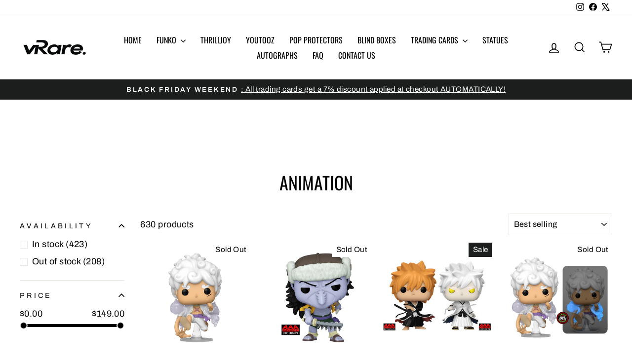

--- FILE ---
content_type: text/html; charset=utf-8
request_url: https://vrarestore.com/collections/animation
body_size: 45152
content:
<!doctype html>
<html class="no-js" lang="en" dir="ltr">
<head>
  <meta charset="utf-8">
  <meta http-equiv="X-UA-Compatible" content="IE=edge,chrome=1">
  <meta name="viewport" content="width=device-width,initial-scale=1">
  <meta name="theme-color" content="#111111">
  <link rel="canonical" href="https://vrarestore.com/collections/animation">
  <link rel="preconnect" href="https://cdn.shopify.com" crossorigin>
  <link rel="preconnect" href="https://fonts.shopifycdn.com" crossorigin>
  <link rel="dns-prefetch" href="https://productreviews.shopifycdn.com">
  <link rel="dns-prefetch" href="https://ajax.googleapis.com">
  <link rel="dns-prefetch" href="https://maps.googleapis.com">
  <link rel="dns-prefetch" href="https://maps.gstatic.com"><link rel="shortcut icon" href="//vrarestore.com/cdn/shop/files/vrare_32x32.jpg?v=1655285997" type="image/png" /><title>Animation Funko - vRareStore
</title>
<meta name="description" content="vRareStore offers a wide variety of Animation Funko Pop vinyl figures that consist of TV, Anime, Cartoons and much more! Check out our catalog today!"><meta property="og:site_name" content="vRare">
  <meta property="og:url" content="https://vrarestore.com/collections/animation">
  <meta property="og:title" content="Animation Funko - vRareStore">
  <meta property="og:type" content="website">
  <meta property="og:description" content="vRareStore offers a wide variety of Animation Funko Pop vinyl figures that consist of TV, Anime, Cartoons and much more! Check out our catalog today!"><meta property="og:image" content="http://vrarestore.com/cdn/shop/files/for_twitter.jpg?v=1655337897">
    <meta property="og:image:secure_url" content="https://vrarestore.com/cdn/shop/files/for_twitter.jpg?v=1655337897">
    <meta property="og:image:width" content="1200">
    <meta property="og:image:height" content="628"><meta name="twitter:site" content="@vRareStore">
  <meta name="twitter:card" content="summary_large_image">
  <meta name="twitter:title" content="Animation Funko - vRareStore">
  <meta name="twitter:description" content="vRareStore offers a wide variety of Animation Funko Pop vinyl figures that consist of TV, Anime, Cartoons and much more! Check out our catalog today!">
<style data-shopify>@font-face {
  font-family: Oswald;
  font-weight: 400;
  font-style: normal;
  font-display: swap;
  src: url("//vrarestore.com/cdn/fonts/oswald/oswald_n4.7760ed7a63e536050f64bb0607ff70ce07a480bd.woff2") format("woff2"),
       url("//vrarestore.com/cdn/fonts/oswald/oswald_n4.ae5e497f60fc686568afe76e9ff1872693c533e9.woff") format("woff");
}

  @font-face {
  font-family: Archivo;
  font-weight: 400;
  font-style: normal;
  font-display: swap;
  src: url("//vrarestore.com/cdn/fonts/archivo/archivo_n4.dc8d917cc69af0a65ae04d01fd8eeab28a3573c9.woff2") format("woff2"),
       url("//vrarestore.com/cdn/fonts/archivo/archivo_n4.bd6b9c34fdb81d7646836be8065ce3c80a2cc984.woff") format("woff");
}


  @font-face {
  font-family: Archivo;
  font-weight: 600;
  font-style: normal;
  font-display: swap;
  src: url("//vrarestore.com/cdn/fonts/archivo/archivo_n6.06ce7cb3e84f9557d04c35761e39e39ea101fb19.woff2") format("woff2"),
       url("//vrarestore.com/cdn/fonts/archivo/archivo_n6.5dd16bc207dfc6d25ca8472d89387d828f610453.woff") format("woff");
}

  @font-face {
  font-family: Archivo;
  font-weight: 400;
  font-style: italic;
  font-display: swap;
  src: url("//vrarestore.com/cdn/fonts/archivo/archivo_i4.37d8c4e02dc4f8e8b559f47082eb24a5c48c2908.woff2") format("woff2"),
       url("//vrarestore.com/cdn/fonts/archivo/archivo_i4.839d35d75c605237591e73815270f86ab696602c.woff") format("woff");
}

  @font-face {
  font-family: Archivo;
  font-weight: 600;
  font-style: italic;
  font-display: swap;
  src: url("//vrarestore.com/cdn/fonts/archivo/archivo_i6.0bb24d252a74d8be5c11aebd8e0623d0e78d962e.woff2") format("woff2"),
       url("//vrarestore.com/cdn/fonts/archivo/archivo_i6.fbf64fc840abbe90ebdedde597401d7b3b9f31ef.woff") format("woff");
}

</style><link href="//vrarestore.com/cdn/shop/t/27/assets/theme.css?v=93626464380700918791751776098" rel="stylesheet" type="text/css" media="all" />
<style data-shopify>:root {
    --typeHeaderPrimary: Oswald;
    --typeHeaderFallback: sans-serif;
    --typeHeaderSize: 36px;
    --typeHeaderWeight: 400;
    --typeHeaderLineHeight: 1;
    --typeHeaderSpacing: 0.0em;

    --typeBasePrimary:Archivo;
    --typeBaseFallback:sans-serif;
    --typeBaseSize: 18px;
    --typeBaseWeight: 400;
    --typeBaseSpacing: 0.025em;
    --typeBaseLineHeight: 1.4;
    --typeBaselineHeightMinus01: 1.3;

    --typeCollectionTitle: 20px;

    --iconWeight: 4px;
    --iconLinecaps: miter;

    
        --buttonRadius: 0;
    

    --colorGridOverlayOpacity: 0.1;
    --colorAnnouncement: #1c1d1d;
    --colorAnnouncementText: #ffffff;

    --colorBody: #ffffff;
    --colorBodyAlpha05: rgba(255, 255, 255, 0.05);
    --colorBodyDim: #f2f2f2;
    --colorBodyLightDim: #fafafa;
    --colorBodyMediumDim: #f5f5f5;


    --colorBorder: #e8e8e1;

    --colorBtnPrimary: #111111;
    --colorBtnPrimaryLight: #2b2b2b;
    --colorBtnPrimaryDim: #040404;
    --colorBtnPrimaryText: #ffffff;

    --colorCartDot: #ff4f33;

    --colorDrawers: #ffffff;
    --colorDrawersDim: #f2f2f2;
    --colorDrawerBorder: #e8e8e1;
    --colorDrawerText: #000000;
    --colorDrawerTextDark: #000000;
    --colorDrawerButton: #111111;
    --colorDrawerButtonText: #ffffff;

    --colorFooter: #ffffff;
    --colorFooterText: #000000;
    --colorFooterTextAlpha01: #000000;

    --colorGridOverlay: #000000;
    --colorGridOverlayOpacity: 0.1;

    --colorHeaderTextAlpha01: rgba(0, 0, 0, 0.1);

    --colorHeroText: #ffffff;

    --colorSmallImageBg: #ffffff;
    --colorLargeImageBg: #0f0f0f;

    --colorImageOverlay: #000000;
    --colorImageOverlayOpacity: 0.1;
    --colorImageOverlayTextShadow: 0.2;

    --colorLink: #000000;

    --colorModalBg: rgba(230, 230, 230, 0.6);

    --colorNav: #ffffff;
    --colorNavText: #000000;

    --colorPrice: #1c1d1d;

    --colorSaleTag: #1c1d1d;
    --colorSaleTagText: #ffffff;

    --colorTextBody: #000000;
    --colorTextBodyAlpha015: rgba(0, 0, 0, 0.15);
    --colorTextBodyAlpha005: rgba(0, 0, 0, 0.05);
    --colorTextBodyAlpha008: rgba(0, 0, 0, 0.08);
    --colorTextSavings: #C20000;

    --urlIcoSelect: url(//vrarestore.com/cdn/shop/t/27/assets/ico-select.svg);
    --urlIcoSelectFooter: url(//vrarestore.com/cdn/shop/t/27/assets/ico-select-footer.svg);
    --urlIcoSelectWhite: url(//vrarestore.com/cdn/shop/t/27/assets/ico-select-white.svg);

    --grid-gutter: 17px;
    --drawer-gutter: 20px;

    --sizeChartMargin: 25px 0;
    --sizeChartIconMargin: 5px;

    --newsletterReminderPadding: 40px;

    /*Shop Pay Installments*/
    --color-body-text: #000000;
    --color-body: #ffffff;
    --color-bg: #ffffff;
    }

    .placeholder-content {
    background-image: linear-gradient(100deg, #ffffff 40%, #f7f7f7 63%, #ffffff 79%);
    }</style><script>
    document.documentElement.className = document.documentElement.className.replace('no-js', 'js');

    window.theme = window.theme || {};
    theme.routes = {
      home: "/",
      cart: "/cart.js",
      cartPage: "/cart",
      cartAdd: "/cart/add.js",
      cartChange: "/cart/change.js",
      search: "/search",
      predictiveSearch: "/search/suggest"
    };
    theme.strings = {
      soldOut: "Sold Out",
      unavailable: "Unavailable",
      inStockLabel: "In stock, ready to ship",
      oneStockLabel: "Low stock - [count] item left",
      otherStockLabel: "Low stock - [count] items left",
      willNotShipUntil: "Ready to ship [date]",
      willBeInStockAfter: "Back in stock [date]",
      waitingForStock: "Backordered, shipping soon",
      savePrice: "Save [saved_amount]",
      cartEmpty: "Your cart is currently empty.",
      cartTermsConfirmation: "You must agree with the terms and conditions of sales to check out",
      searchCollections: "Collections",
      searchPages: "Pages",
      searchArticles: "Articles",
      productFrom: "from ",
      maxQuantity: "You can only have [quantity] of [title] in your cart."
    };
    theme.settings = {
      cartType: "drawer",
      isCustomerTemplate: false,
      moneyFormat: "${{amount}}",
      saveType: "percent",
      productImageSize: "square",
      productImageCover: false,
      predictiveSearch: true,
      predictiveSearchType: null,
      predictiveSearchVendor: false,
      predictiveSearchPrice: false,
      quickView: true,
      themeName: 'Impulse',
      themeVersion: "8.0.0"
    };
  </script>

  <script>window.performance && window.performance.mark && window.performance.mark('shopify.content_for_header.start');</script><meta name="google-site-verification" content="BN6nHF6URF-7l2JVmdPumwbsqvG7O34fp0miOMiDETE">
<meta name="facebook-domain-verification" content="crw0orrj85nika33za8oky5m75kuka">
<meta id="shopify-digital-wallet" name="shopify-digital-wallet" content="/26290618454/digital_wallets/dialog">
<meta name="shopify-checkout-api-token" content="026493f93da94b621988a1a1d5672bcb">
<meta id="in-context-paypal-metadata" data-shop-id="26290618454" data-venmo-supported="true" data-environment="production" data-locale="en_US" data-paypal-v4="true" data-currency="USD">
<link rel="alternate" type="application/atom+xml" title="Feed" href="/collections/animation.atom" />
<link rel="next" href="/collections/animation?page=2">
<link rel="alternate" type="application/json+oembed" href="https://vrarestore.com/collections/animation.oembed">
<script async="async" src="/checkouts/internal/preloads.js?locale=en-US"></script>
<link rel="preconnect" href="https://shop.app" crossorigin="anonymous">
<script async="async" src="https://shop.app/checkouts/internal/preloads.js?locale=en-US&shop_id=26290618454" crossorigin="anonymous"></script>
<script id="apple-pay-shop-capabilities" type="application/json">{"shopId":26290618454,"countryCode":"US","currencyCode":"USD","merchantCapabilities":["supports3DS"],"merchantId":"gid:\/\/shopify\/Shop\/26290618454","merchantName":"vRare","requiredBillingContactFields":["postalAddress","email","phone"],"requiredShippingContactFields":["postalAddress","email","phone"],"shippingType":"shipping","supportedNetworks":["visa","masterCard","discover","elo","jcb"],"total":{"type":"pending","label":"vRare","amount":"1.00"},"shopifyPaymentsEnabled":true,"supportsSubscriptions":true}</script>
<script id="shopify-features" type="application/json">{"accessToken":"026493f93da94b621988a1a1d5672bcb","betas":["rich-media-storefront-analytics"],"domain":"vrarestore.com","predictiveSearch":true,"shopId":26290618454,"locale":"en"}</script>
<script>var Shopify = Shopify || {};
Shopify.shop = "vrarestore.myshopify.com";
Shopify.locale = "en";
Shopify.currency = {"active":"USD","rate":"1.0"};
Shopify.country = "US";
Shopify.theme = {"name":"Updated copy of Updated copy of Impulse [SavedB...","id":179164709155,"schema_name":"Impulse","schema_version":"8.0.0","theme_store_id":857,"role":"main"};
Shopify.theme.handle = "null";
Shopify.theme.style = {"id":null,"handle":null};
Shopify.cdnHost = "vrarestore.com/cdn";
Shopify.routes = Shopify.routes || {};
Shopify.routes.root = "/";</script>
<script type="module">!function(o){(o.Shopify=o.Shopify||{}).modules=!0}(window);</script>
<script>!function(o){function n(){var o=[];function n(){o.push(Array.prototype.slice.apply(arguments))}return n.q=o,n}var t=o.Shopify=o.Shopify||{};t.loadFeatures=n(),t.autoloadFeatures=n()}(window);</script>
<script>
  window.ShopifyPay = window.ShopifyPay || {};
  window.ShopifyPay.apiHost = "shop.app\/pay";
  window.ShopifyPay.redirectState = null;
</script>
<script id="shop-js-analytics" type="application/json">{"pageType":"collection"}</script>
<script defer="defer" async type="module" src="//vrarestore.com/cdn/shopifycloud/shop-js/modules/v2/client.init-shop-cart-sync_D0dqhulL.en.esm.js"></script>
<script defer="defer" async type="module" src="//vrarestore.com/cdn/shopifycloud/shop-js/modules/v2/chunk.common_CpVO7qML.esm.js"></script>
<script type="module">
  await import("//vrarestore.com/cdn/shopifycloud/shop-js/modules/v2/client.init-shop-cart-sync_D0dqhulL.en.esm.js");
await import("//vrarestore.com/cdn/shopifycloud/shop-js/modules/v2/chunk.common_CpVO7qML.esm.js");

  window.Shopify.SignInWithShop?.initShopCartSync?.({"fedCMEnabled":true,"windoidEnabled":true});

</script>
<script>
  window.Shopify = window.Shopify || {};
  if (!window.Shopify.featureAssets) window.Shopify.featureAssets = {};
  window.Shopify.featureAssets['shop-js'] = {"shop-cart-sync":["modules/v2/client.shop-cart-sync_D9bwt38V.en.esm.js","modules/v2/chunk.common_CpVO7qML.esm.js"],"init-fed-cm":["modules/v2/client.init-fed-cm_BJ8NPuHe.en.esm.js","modules/v2/chunk.common_CpVO7qML.esm.js"],"init-shop-email-lookup-coordinator":["modules/v2/client.init-shop-email-lookup-coordinator_pVrP2-kG.en.esm.js","modules/v2/chunk.common_CpVO7qML.esm.js"],"shop-cash-offers":["modules/v2/client.shop-cash-offers_CNh7FWN-.en.esm.js","modules/v2/chunk.common_CpVO7qML.esm.js","modules/v2/chunk.modal_DKF6x0Jh.esm.js"],"init-shop-cart-sync":["modules/v2/client.init-shop-cart-sync_D0dqhulL.en.esm.js","modules/v2/chunk.common_CpVO7qML.esm.js"],"init-windoid":["modules/v2/client.init-windoid_DaoAelzT.en.esm.js","modules/v2/chunk.common_CpVO7qML.esm.js"],"shop-toast-manager":["modules/v2/client.shop-toast-manager_1DND8Tac.en.esm.js","modules/v2/chunk.common_CpVO7qML.esm.js"],"pay-button":["modules/v2/client.pay-button_CFeQi1r6.en.esm.js","modules/v2/chunk.common_CpVO7qML.esm.js"],"shop-button":["modules/v2/client.shop-button_Ca94MDdQ.en.esm.js","modules/v2/chunk.common_CpVO7qML.esm.js"],"shop-login-button":["modules/v2/client.shop-login-button_DPYNfp1Z.en.esm.js","modules/v2/chunk.common_CpVO7qML.esm.js","modules/v2/chunk.modal_DKF6x0Jh.esm.js"],"avatar":["modules/v2/client.avatar_BTnouDA3.en.esm.js"],"shop-follow-button":["modules/v2/client.shop-follow-button_BMKh4nJE.en.esm.js","modules/v2/chunk.common_CpVO7qML.esm.js","modules/v2/chunk.modal_DKF6x0Jh.esm.js"],"init-customer-accounts-sign-up":["modules/v2/client.init-customer-accounts-sign-up_CJXi5kRN.en.esm.js","modules/v2/client.shop-login-button_DPYNfp1Z.en.esm.js","modules/v2/chunk.common_CpVO7qML.esm.js","modules/v2/chunk.modal_DKF6x0Jh.esm.js"],"init-shop-for-new-customer-accounts":["modules/v2/client.init-shop-for-new-customer-accounts_BoBxkgWu.en.esm.js","modules/v2/client.shop-login-button_DPYNfp1Z.en.esm.js","modules/v2/chunk.common_CpVO7qML.esm.js","modules/v2/chunk.modal_DKF6x0Jh.esm.js"],"init-customer-accounts":["modules/v2/client.init-customer-accounts_DCuDTzpR.en.esm.js","modules/v2/client.shop-login-button_DPYNfp1Z.en.esm.js","modules/v2/chunk.common_CpVO7qML.esm.js","modules/v2/chunk.modal_DKF6x0Jh.esm.js"],"checkout-modal":["modules/v2/client.checkout-modal_U_3e4VxF.en.esm.js","modules/v2/chunk.common_CpVO7qML.esm.js","modules/v2/chunk.modal_DKF6x0Jh.esm.js"],"lead-capture":["modules/v2/client.lead-capture_DEgn0Z8u.en.esm.js","modules/v2/chunk.common_CpVO7qML.esm.js","modules/v2/chunk.modal_DKF6x0Jh.esm.js"],"shop-login":["modules/v2/client.shop-login_CoM5QKZ_.en.esm.js","modules/v2/chunk.common_CpVO7qML.esm.js","modules/v2/chunk.modal_DKF6x0Jh.esm.js"],"payment-terms":["modules/v2/client.payment-terms_BmrqWn8r.en.esm.js","modules/v2/chunk.common_CpVO7qML.esm.js","modules/v2/chunk.modal_DKF6x0Jh.esm.js"]};
</script>
<script>(function() {
  var isLoaded = false;
  function asyncLoad() {
    if (isLoaded) return;
    isLoaded = true;
    var urls = ["\/\/cdn.shopify.com\/proxy\/c92637105b6ec221ced7e9fae85217e8906d0a653373de83b32ca00250963c19\/api.goaffpro.com\/loader.js?shop=vrarestore.myshopify.com\u0026sp-cache-control=cHVibGljLCBtYXgtYWdlPTkwMA","https:\/\/cdn.attn.tv\/vrare\/dtag.js?shop=vrarestore.myshopify.com"];
    for (var i = 0; i < urls.length; i++) {
      var s = document.createElement('script');
      s.type = 'text/javascript';
      s.async = true;
      s.src = urls[i];
      var x = document.getElementsByTagName('script')[0];
      x.parentNode.insertBefore(s, x);
    }
  };
  if(window.attachEvent) {
    window.attachEvent('onload', asyncLoad);
  } else {
    window.addEventListener('load', asyncLoad, false);
  }
})();</script>
<script id="__st">var __st={"a":26290618454,"offset":-28800,"reqid":"0177e2f3-71da-442f-a48e-b30d4a62c0d6-1764657080","pageurl":"vrarestore.com\/collections\/animation","u":"9abf38039e5d","p":"collection","rtyp":"collection","rid":157685973078};</script>
<script>window.ShopifyPaypalV4VisibilityTracking = true;</script>
<script id="captcha-bootstrap">!function(){'use strict';const t='contact',e='account',n='new_comment',o=[[t,t],['blogs',n],['comments',n],[t,'customer']],c=[[e,'customer_login'],[e,'guest_login'],[e,'recover_customer_password'],[e,'create_customer']],r=t=>t.map((([t,e])=>`form[action*='/${t}']:not([data-nocaptcha='true']) input[name='form_type'][value='${e}']`)).join(','),a=t=>()=>t?[...document.querySelectorAll(t)].map((t=>t.form)):[];function s(){const t=[...o],e=r(t);return a(e)}const i='password',u='form_key',d=['recaptcha-v3-token','g-recaptcha-response','h-captcha-response',i],f=()=>{try{return window.sessionStorage}catch{return}},m='__shopify_v',_=t=>t.elements[u];function p(t,e,n=!1){try{const o=window.sessionStorage,c=JSON.parse(o.getItem(e)),{data:r}=function(t){const{data:e,action:n}=t;return t[m]||n?{data:e,action:n}:{data:t,action:n}}(c);for(const[e,n]of Object.entries(r))t.elements[e]&&(t.elements[e].value=n);n&&o.removeItem(e)}catch(o){console.error('form repopulation failed',{error:o})}}const l='form_type',E='cptcha';function T(t){t.dataset[E]=!0}const w=window,h=w.document,L='Shopify',v='ce_forms',y='captcha';let A=!1;((t,e)=>{const n=(g='f06e6c50-85a8-45c8-87d0-21a2b65856fe',I='https://cdn.shopify.com/shopifycloud/storefront-forms-hcaptcha/ce_storefront_forms_captcha_hcaptcha.v1.5.2.iife.js',D={infoText:'Protected by hCaptcha',privacyText:'Privacy',termsText:'Terms'},(t,e,n)=>{const o=w[L][v],c=o.bindForm;if(c)return c(t,g,e,D).then(n);var r;o.q.push([[t,g,e,D],n]),r=I,A||(h.body.append(Object.assign(h.createElement('script'),{id:'captcha-provider',async:!0,src:r})),A=!0)});var g,I,D;w[L]=w[L]||{},w[L][v]=w[L][v]||{},w[L][v].q=[],w[L][y]=w[L][y]||{},w[L][y].protect=function(t,e){n(t,void 0,e),T(t)},Object.freeze(w[L][y]),function(t,e,n,w,h,L){const[v,y,A,g]=function(t,e,n){const i=e?o:[],u=t?c:[],d=[...i,...u],f=r(d),m=r(i),_=r(d.filter((([t,e])=>n.includes(e))));return[a(f),a(m),a(_),s()]}(w,h,L),I=t=>{const e=t.target;return e instanceof HTMLFormElement?e:e&&e.form},D=t=>v().includes(t);t.addEventListener('submit',(t=>{const e=I(t);if(!e)return;const n=D(e)&&!e.dataset.hcaptchaBound&&!e.dataset.recaptchaBound,o=_(e),c=g().includes(e)&&(!o||!o.value);(n||c)&&t.preventDefault(),c&&!n&&(function(t){try{if(!f())return;!function(t){const e=f();if(!e)return;const n=_(t);if(!n)return;const o=n.value;o&&e.removeItem(o)}(t);const e=Array.from(Array(32),(()=>Math.random().toString(36)[2])).join('');!function(t,e){_(t)||t.append(Object.assign(document.createElement('input'),{type:'hidden',name:u})),t.elements[u].value=e}(t,e),function(t,e){const n=f();if(!n)return;const o=[...t.querySelectorAll(`input[type='${i}']`)].map((({name:t})=>t)),c=[...d,...o],r={};for(const[a,s]of new FormData(t).entries())c.includes(a)||(r[a]=s);n.setItem(e,JSON.stringify({[m]:1,action:t.action,data:r}))}(t,e)}catch(e){console.error('failed to persist form',e)}}(e),e.submit())}));const S=(t,e)=>{t&&!t.dataset[E]&&(n(t,e.some((e=>e===t))),T(t))};for(const o of['focusin','change'])t.addEventListener(o,(t=>{const e=I(t);D(e)&&S(e,y())}));const B=e.get('form_key'),M=e.get(l),P=B&&M;t.addEventListener('DOMContentLoaded',(()=>{const t=y();if(P)for(const e of t)e.elements[l].value===M&&p(e,B);[...new Set([...A(),...v().filter((t=>'true'===t.dataset.shopifyCaptcha))])].forEach((e=>S(e,t)))}))}(h,new URLSearchParams(w.location.search),n,t,e,['guest_login'])})(!0,!0)}();</script>
<script integrity="sha256-52AcMU7V7pcBOXWImdc/TAGTFKeNjmkeM1Pvks/DTgc=" data-source-attribution="shopify.loadfeatures" defer="defer" src="//vrarestore.com/cdn/shopifycloud/storefront/assets/storefront/load_feature-81c60534.js" crossorigin="anonymous"></script>
<script crossorigin="anonymous" defer="defer" src="//vrarestore.com/cdn/shopifycloud/storefront/assets/shopify_pay/storefront-65b4c6d7.js?v=20250812"></script>
<script data-source-attribution="shopify.dynamic_checkout.dynamic.init">var Shopify=Shopify||{};Shopify.PaymentButton=Shopify.PaymentButton||{isStorefrontPortableWallets:!0,init:function(){window.Shopify.PaymentButton.init=function(){};var t=document.createElement("script");t.src="https://vrarestore.com/cdn/shopifycloud/portable-wallets/latest/portable-wallets.en.js",t.type="module",document.head.appendChild(t)}};
</script>
<script data-source-attribution="shopify.dynamic_checkout.buyer_consent">
  function portableWalletsHideBuyerConsent(e){var t=document.getElementById("shopify-buyer-consent"),n=document.getElementById("shopify-subscription-policy-button");t&&n&&(t.classList.add("hidden"),t.setAttribute("aria-hidden","true"),n.removeEventListener("click",e))}function portableWalletsShowBuyerConsent(e){var t=document.getElementById("shopify-buyer-consent"),n=document.getElementById("shopify-subscription-policy-button");t&&n&&(t.classList.remove("hidden"),t.removeAttribute("aria-hidden"),n.addEventListener("click",e))}window.Shopify?.PaymentButton&&(window.Shopify.PaymentButton.hideBuyerConsent=portableWalletsHideBuyerConsent,window.Shopify.PaymentButton.showBuyerConsent=portableWalletsShowBuyerConsent);
</script>
<script data-source-attribution="shopify.dynamic_checkout.cart.bootstrap">document.addEventListener("DOMContentLoaded",(function(){function t(){return document.querySelector("shopify-accelerated-checkout-cart, shopify-accelerated-checkout")}if(t())Shopify.PaymentButton.init();else{new MutationObserver((function(e,n){t()&&(Shopify.PaymentButton.init(),n.disconnect())})).observe(document.body,{childList:!0,subtree:!0})}}));
</script>
<link id="shopify-accelerated-checkout-styles" rel="stylesheet" media="screen" href="https://vrarestore.com/cdn/shopifycloud/portable-wallets/latest/accelerated-checkout-backwards-compat.css" crossorigin="anonymous">
<style id="shopify-accelerated-checkout-cart">
        #shopify-buyer-consent {
  margin-top: 1em;
  display: inline-block;
  width: 100%;
}

#shopify-buyer-consent.hidden {
  display: none;
}

#shopify-subscription-policy-button {
  background: none;
  border: none;
  padding: 0;
  text-decoration: underline;
  font-size: inherit;
  cursor: pointer;
}

#shopify-subscription-policy-button::before {
  box-shadow: none;
}

      </style>

<script>window.performance && window.performance.mark && window.performance.mark('shopify.content_for_header.end');</script>

  <script src="//vrarestore.com/cdn/shop/t/27/assets/vendor-scripts-v11.js" defer="defer"></script><script src="//vrarestore.com/cdn/shop/t/27/assets/theme.js?v=22325264162658116151751776076" defer="defer"></script>
<!-- BEGIN app block: shopify://apps/klaviyo-email-marketing-sms/blocks/klaviyo-onsite-embed/2632fe16-c075-4321-a88b-50b567f42507 -->















  <script>
    window.klaviyoReviewsProductDesignMode = false
  </script>







<!-- END app block --><!-- BEGIN app block: shopify://apps/minmaxify-order-limits/blocks/app-embed-block/3acfba32-89f3-4377-ae20-cbb9abc48475 --><script type="text/javascript" src="https://limits.minmaxify.com/vrarestore.myshopify.com?v=139a&r=20251128201056"></script>

<!-- END app block --><!-- BEGIN app block: shopify://apps/epa-easy-product-addons/blocks/speedup_link/0099190e-a0cb-49e7-8d26-026c9d26f337 -->

  <script>
    window["sg_addons_coll_ids"] = {
      ids:""
    };
    window["items_with_ids"] = false || {}
  </script>


<!-- BEGIN app snippet: sg-globals -->
<script type="text/javascript">
  (function(){
    const convertLang = (locale) => {
      let t = locale.toUpperCase();
      return "PT-BR" === t || "PT-PT" === t || "ZH-CN" === t || "ZH-TW" === t ? t.replace("-", "_") : t.match(/^[a-zA-Z]{2}-[a-zA-Z]{2}$/) ? t.substring(0, 2) : t
    }

    const sg_addon_setGlobalVariables = () => {
      try{
        let locale = "en";
        window["sg_addon_currentLanguage"] = convertLang(locale);
        window["sg_addon_defaultLanguage"] ="en";
        window["sg_addon_defaultRootUrl"] ="/";
        window["sg_addon_currentRootUrl"] ="/";
        window["sg_addon_shopLocales"] = sgAddonGetAllLocales();
      }catch(err){
        console.log("Language Config:- ",err);
      }
    }

    const sgAddonGetAllLocales = () => {
      let shopLocales = {};
      try{shopLocales["en"] = {
            endonymName : "English",
            isoCode : "en",
            name : "English",
            primary : true,
            rootUrl : "\/"
          };}catch(err){
        console.log("getAllLocales Config:- ",err);
      }
      return shopLocales;
    }

    sg_addon_setGlobalVariables();
    
    window["sg_addon_sfApiVersion"]='2025-04';
    window["sgAddon_moneyFormats"] = {
      "money": "${{amount}}",
      "moneyCurrency": "${{amount}} USD"
    };
    window["sg_addon_groupsData"] = {};
    try {
      let customSGAddonMeta = {};
      if (customSGAddonMeta.sg_addon_custom_js) {
        Function(customSGAddonMeta.sg_addon_custom_js)();
      }
    } catch (error) {
      console.warn("Error In SG Addon Custom Code", error);
    }
  })();
</script>
<!-- END app snippet -->
<!-- BEGIN app snippet: sg_speedup -->


<script>
  try{
    window["sgAddon_all_translated"] = {}
    window["sg_addon_settings_config"] =  {"host":"https://spa.spicegems.com","shopName":"vrarestore.myshopify.com","hasSetting":1,"sgCookieHash":"kiqZ3D4prh","hasMaster":1,"handleId":{"mastersToReq":[],"collectionsToReq":"[150125609046,265412673622]","hasProMaster":false,"hasCollMaster":true},"settings":{"is_active":"1","max_addons":"5","quick_view":"0","quick_view_desc":"0","ajax_cart":"0","bro_stack":"0","quantity_selector":"1","image_viewer":"1","addons_heading":"Product Addons Box","cart_heading":"Cart Addons Box","addaddon_cart":"ADD ADDON","variant":"Variant","quantity":"Quantity","view_full_details":"View full details","less_details":"Less details...","add_to_cart":"ADD TO CART","message":"Product added to cart.","custom_css":"no","sold_pro":"0","image_link":"0","compare_at":"0","unlink_title":"1","image_click_checkbox":"0","cart_max_addons":"5","cart_quantity_selector":"1","cart_sold_pro":"0","cart_image_link":"0","compare_at_cart":"0","sg_currency":"default","qv_label":"Quick View","sold_out":"Sold Out","qv_sold_out":"SOLD OUT","way_to_prevent":"none","soldout_master":"1","cart_qv":"0","cartqv_desc":"0","plusminus_qty":"0","plusminus_cart":"0","line_prop":"0","label_show":"1","label_text":"Additional Info","addon_mandatory":"0","mandatory_text":"Please select atleast an addon!","line_placeholder":"Text Message","sell_master":"0","atc_btn_selector":"no","theme_data":"","applied_discount":"0","is_discount":"0","layout":{"name":"layout-01","isBundle":false},"group_layout":"layout-01","product_snippet":"1","cart_snippet":"0","product_form_selector":"no","atc_product_selector":"no","cart_form_selector":"no","checkout_btn_selector":"no","subtotal":"0","subtotal_label":"SubTotal","subtotal_position":"beforebegin","jQVersion":"0","collection_discount":"0","inventoryOnProduct":"0","inventoryOnCart":"0","inStock":"0","lowStock":"0","inStockLabel":"<span>[inventory_qty] In Stock</span>","lowStockLabel":"<span>only [inventory_qty] Left</span>","thresholdQty":"5","bl_atc_label":"ADD TO CART","bl_unselect_label":"PLEASE SELECT ATLEAST ONE ADDON","bl_master_label":"THIS ITEM","bl_heading":"Frequently Bought Together","addon_slider":"0","individual_atc":"0","individual_atc_label":"ADD ADDON","search_active":"1","mt_addon_hash":"YP3WkqMLeF","liquid_install":"0","stop_undefined":"1","money_format":"${{amount}} USD","admin_discount":"1"},"allow_asset_script":false} ;
    window["sgAddon_translated_locale"] =  "" ;
    window["sg_addon_all_group_translations"] = {};
    window["sgAddon_group_translated_locale"] =  "" ;
  } catch(error){
    console.warn("Error in getting settings or translate", error);
  }
</script>



<!-- ADDONS SCRIPT FROM SPEEDUP CDN -->
	<script type="text/javascript" src='https://cdnbspa.spicegems.com/js/serve/shop/vrarestore.myshopify.com/index_bc2bfc7285725e8f16145f28530b2b6425cca502.js?v=infytonow815&shop=vrarestore.myshopify.com' type="text/javascript" async></script>

<!-- END app snippet -->



<!-- END app block --><!-- BEGIN app block: shopify://apps/tapcart-mobile-app/blocks/ck_loader/604cad6b-3841-4da3-b864-b96622b4adb8 --><script id="tc-ck-loader">
  (function () {
    if (!window?.Shopify?.shop?.length) return;
    
    const shopStore = window.Shopify.shop;
    const environment = 'production'; // local, staging, production;

    const srcUrls = {
      local: 'http://localhost:3005/dist/tc-plugins.es.js', // local dev server URL defined in vite.config.js
      staging: 'https://unpkg.com/tapcart-capture-kit@staging/dist/tc-plugins.es.js',
      production: 'https://unpkg.com/tapcart-capture-kit@production/dist/tc-plugins.es.js',
    };
    const srcUrl = srcUrls[environment] || srcUrls.production;

    window['tapcartParams'] = { shopStore, environment };

    // Create a new script element with type module
    const moduleScript = document.createElement('script');
    moduleScript.type = 'module';
    moduleScript.src = srcUrl;
    document.head.appendChild(moduleScript);

    moduleScript.onerror = function () {
      console.error('Capture kit failed to load.');
    };
  })();
</script>

<!-- END app block --><!-- BEGIN app block: shopify://apps/attentive/blocks/attn-tag/8df62c72-8fe4-407e-a5b3-72132be30a0d --><script type="text/javascript" src="https://cdn.attn.tv/vrare/dtag.js?source=app-embed" defer="defer"></script>


<!-- END app block --><!-- BEGIN app block: shopify://apps/savedby-package-protection/blocks/savedby-storefront-widget/6d4bce9c-696c-4f95-8a15-0cc2b2b9e839 --><!-- START SAVEDBY EXTENSION -->



  <!-- BEGIN app snippet: legacy -->

<script>
  try {
    (function() {
      class SavedBy {
        #checkoutButtonDisabled = false;
        #isMerchantResponsible = false;

        constructor() {
          if (window.performance && window.performance.mark) window.performance.mark('savedby-init-start');
          safeIdleCallback(() => {
            this.initializeCartLogic()
          })

          this.initializeCritical()

          if (window.performance && window.performance.mark) {
            window.performance.mark('savedby-init-end');
            window.performance.measure('savedby-init', 'savedby-init-start', 'savedby-init-end');
          }
        }

        initializeCritical() {
          // SHOP METAFIELDS
          this.cart = {"note":null,"attributes":{},"original_total_price":0,"total_price":0,"total_discount":0,"total_weight":0.0,"item_count":0,"items":[],"requires_shipping":false,"currency":"USD","items_subtotal_price":0,"cart_level_discount_applications":[],"checkout_charge_amount":0};
          this.product =  {"id":9811056722211,"title":"SavedBy Package Protection","handle":"savedby-package-protection","description":"\u003ch4\u003e\n\u003cstrong\u003eTo learn more about SavedBy's Policies, please click here: \u003c\/strong\u003e\u003cspan style=\"color: #2b00ff;\"\u003e\u003ca href=\"https:\/\/savedby.io\/policies\" style=\"color: #2b00ff;\" target=\"_blank\"\u003ehttps:\/\/savedby.io\/policies\u003c\/a\u003e\u003c\/span\u003e\n\u003c\/h4\u003e\n\u003cp\u003e \u003c\/p\u003e","published_at":"2025-02-27T14:23:35-08:00","created_at":"2025-02-21T16:22:53-08:00","vendor":"SavedBy","type":"Protection","tags":["exclude_rebuy","exclude_stamped","smart-cart-hidden","smart-cart-shipping-excluded"],"price":167,"price_min":167,"price_max":4097,"available":true,"price_varies":true,"compare_at_price":null,"compare_at_price_min":0,"compare_at_price_max":0,"compare_at_price_varies":false,"variants":[{"id":52856940167459,"title":"Tier 1","option1":"Tier 1","option2":null,"option3":null,"sku":"savedby","requires_shipping":true,"taxable":true,"featured_image":{"id":48838510969123,"product_id":9811056722211,"position":1,"created_at":"2025-02-21T16:22:53-08:00","updated_at":"2025-02-21T16:22:55-08:00","alt":"SavedBy Logo","width":1200,"height":1200,"src":"\/\/vrarestore.com\/cdn\/shop\/files\/SavedByLogo2.png?v=1740183775","variant_ids":[52856940167459,52937882009891,52937882042659,52937882075427,52937882108195,52937882140963,52937882173731,52937882206499,52937882239267,52937882272035,52937882304803,52937882337571,52937882370339,52937882403107,52937882435875,52937882468643,52937882501411,52937882534179,52937882566947,52937882599715,52937882632483,52937882665251,52937882698019,52937882730787]},"available":true,"name":"SavedBy Package Protection - Tier 1","public_title":"Tier 1","options":["Tier 1"],"price":167,"weight":0,"compare_at_price":null,"inventory_management":null,"barcode":null,"featured_media":{"alt":"SavedBy Logo","id":40421867225379,"position":1,"preview_image":{"aspect_ratio":1.0,"height":1200,"width":1200,"src":"\/\/vrarestore.com\/cdn\/shop\/files\/SavedByLogo2.png?v=1740183775"}},"requires_selling_plan":false,"selling_plan_allocations":[]},{"id":52937882009891,"title":"Tier 2","option1":"Tier 2","option2":null,"option3":null,"sku":"savedby","requires_shipping":true,"taxable":true,"featured_image":{"id":48838510969123,"product_id":9811056722211,"position":1,"created_at":"2025-02-21T16:22:53-08:00","updated_at":"2025-02-21T16:22:55-08:00","alt":"SavedBy Logo","width":1200,"height":1200,"src":"\/\/vrarestore.com\/cdn\/shop\/files\/SavedByLogo2.png?v=1740183775","variant_ids":[52856940167459,52937882009891,52937882042659,52937882075427,52937882108195,52937882140963,52937882173731,52937882206499,52937882239267,52937882272035,52937882304803,52937882337571,52937882370339,52937882403107,52937882435875,52937882468643,52937882501411,52937882534179,52937882566947,52937882599715,52937882632483,52937882665251,52937882698019,52937882730787]},"available":true,"name":"SavedBy Package Protection - Tier 2","public_title":"Tier 2","options":["Tier 2"],"price":297,"weight":0,"compare_at_price":null,"inventory_management":null,"barcode":null,"featured_media":{"alt":"SavedBy Logo","id":40421867225379,"position":1,"preview_image":{"aspect_ratio":1.0,"height":1200,"width":1200,"src":"\/\/vrarestore.com\/cdn\/shop\/files\/SavedByLogo2.png?v=1740183775"}},"requires_selling_plan":false,"selling_plan_allocations":[]},{"id":52937882042659,"title":"Tier 3","option1":"Tier 3","option2":null,"option3":null,"sku":"savedby","requires_shipping":true,"taxable":true,"featured_image":{"id":48838510969123,"product_id":9811056722211,"position":1,"created_at":"2025-02-21T16:22:53-08:00","updated_at":"2025-02-21T16:22:55-08:00","alt":"SavedBy Logo","width":1200,"height":1200,"src":"\/\/vrarestore.com\/cdn\/shop\/files\/SavedByLogo2.png?v=1740183775","variant_ids":[52856940167459,52937882009891,52937882042659,52937882075427,52937882108195,52937882140963,52937882173731,52937882206499,52937882239267,52937882272035,52937882304803,52937882337571,52937882370339,52937882403107,52937882435875,52937882468643,52937882501411,52937882534179,52937882566947,52937882599715,52937882632483,52937882665251,52937882698019,52937882730787]},"available":true,"name":"SavedBy Package Protection - Tier 3","public_title":"Tier 3","options":["Tier 3"],"price":447,"weight":0,"compare_at_price":null,"inventory_management":null,"barcode":null,"featured_media":{"alt":"SavedBy Logo","id":40421867225379,"position":1,"preview_image":{"aspect_ratio":1.0,"height":1200,"width":1200,"src":"\/\/vrarestore.com\/cdn\/shop\/files\/SavedByLogo2.png?v=1740183775"}},"requires_selling_plan":false,"selling_plan_allocations":[]},{"id":52937882075427,"title":"Tier 4","option1":"Tier 4","option2":null,"option3":null,"sku":"savedby","requires_shipping":true,"taxable":true,"featured_image":{"id":48838510969123,"product_id":9811056722211,"position":1,"created_at":"2025-02-21T16:22:53-08:00","updated_at":"2025-02-21T16:22:55-08:00","alt":"SavedBy Logo","width":1200,"height":1200,"src":"\/\/vrarestore.com\/cdn\/shop\/files\/SavedByLogo2.png?v=1740183775","variant_ids":[52856940167459,52937882009891,52937882042659,52937882075427,52937882108195,52937882140963,52937882173731,52937882206499,52937882239267,52937882272035,52937882304803,52937882337571,52937882370339,52937882403107,52937882435875,52937882468643,52937882501411,52937882534179,52937882566947,52937882599715,52937882632483,52937882665251,52937882698019,52937882730787]},"available":true,"name":"SavedBy Package Protection - Tier 4","public_title":"Tier 4","options":["Tier 4"],"price":597,"weight":0,"compare_at_price":null,"inventory_management":null,"barcode":null,"featured_media":{"alt":"SavedBy Logo","id":40421867225379,"position":1,"preview_image":{"aspect_ratio":1.0,"height":1200,"width":1200,"src":"\/\/vrarestore.com\/cdn\/shop\/files\/SavedByLogo2.png?v=1740183775"}},"requires_selling_plan":false,"selling_plan_allocations":[]},{"id":52937882108195,"title":"Tier 5","option1":"Tier 5","option2":null,"option3":null,"sku":"savedby","requires_shipping":true,"taxable":true,"featured_image":{"id":48838510969123,"product_id":9811056722211,"position":1,"created_at":"2025-02-21T16:22:53-08:00","updated_at":"2025-02-21T16:22:55-08:00","alt":"SavedBy Logo","width":1200,"height":1200,"src":"\/\/vrarestore.com\/cdn\/shop\/files\/SavedByLogo2.png?v=1740183775","variant_ids":[52856940167459,52937882009891,52937882042659,52937882075427,52937882108195,52937882140963,52937882173731,52937882206499,52937882239267,52937882272035,52937882304803,52937882337571,52937882370339,52937882403107,52937882435875,52937882468643,52937882501411,52937882534179,52937882566947,52937882599715,52937882632483,52937882665251,52937882698019,52937882730787]},"available":true,"name":"SavedBy Package Protection - Tier 5","public_title":"Tier 5","options":["Tier 5"],"price":797,"weight":0,"compare_at_price":null,"inventory_management":null,"barcode":null,"featured_media":{"alt":"SavedBy Logo","id":40421867225379,"position":1,"preview_image":{"aspect_ratio":1.0,"height":1200,"width":1200,"src":"\/\/vrarestore.com\/cdn\/shop\/files\/SavedByLogo2.png?v=1740183775"}},"requires_selling_plan":false,"selling_plan_allocations":[]},{"id":52937882140963,"title":"Tier 6","option1":"Tier 6","option2":null,"option3":null,"sku":"savedby","requires_shipping":true,"taxable":true,"featured_image":{"id":48838510969123,"product_id":9811056722211,"position":1,"created_at":"2025-02-21T16:22:53-08:00","updated_at":"2025-02-21T16:22:55-08:00","alt":"SavedBy Logo","width":1200,"height":1200,"src":"\/\/vrarestore.com\/cdn\/shop\/files\/SavedByLogo2.png?v=1740183775","variant_ids":[52856940167459,52937882009891,52937882042659,52937882075427,52937882108195,52937882140963,52937882173731,52937882206499,52937882239267,52937882272035,52937882304803,52937882337571,52937882370339,52937882403107,52937882435875,52937882468643,52937882501411,52937882534179,52937882566947,52937882599715,52937882632483,52937882665251,52937882698019,52937882730787]},"available":true,"name":"SavedBy Package Protection - Tier 6","public_title":"Tier 6","options":["Tier 6"],"price":947,"weight":0,"compare_at_price":null,"inventory_management":null,"barcode":null,"featured_media":{"alt":"SavedBy Logo","id":40421867225379,"position":1,"preview_image":{"aspect_ratio":1.0,"height":1200,"width":1200,"src":"\/\/vrarestore.com\/cdn\/shop\/files\/SavedByLogo2.png?v=1740183775"}},"requires_selling_plan":false,"selling_plan_allocations":[]},{"id":52937882173731,"title":"Tier 7","option1":"Tier 7","option2":null,"option3":null,"sku":"savedby","requires_shipping":true,"taxable":true,"featured_image":{"id":48838510969123,"product_id":9811056722211,"position":1,"created_at":"2025-02-21T16:22:53-08:00","updated_at":"2025-02-21T16:22:55-08:00","alt":"SavedBy Logo","width":1200,"height":1200,"src":"\/\/vrarestore.com\/cdn\/shop\/files\/SavedByLogo2.png?v=1740183775","variant_ids":[52856940167459,52937882009891,52937882042659,52937882075427,52937882108195,52937882140963,52937882173731,52937882206499,52937882239267,52937882272035,52937882304803,52937882337571,52937882370339,52937882403107,52937882435875,52937882468643,52937882501411,52937882534179,52937882566947,52937882599715,52937882632483,52937882665251,52937882698019,52937882730787]},"available":true,"name":"SavedBy Package Protection - Tier 7","public_title":"Tier 7","options":["Tier 7"],"price":1147,"weight":0,"compare_at_price":null,"inventory_management":null,"barcode":null,"featured_media":{"alt":"SavedBy Logo","id":40421867225379,"position":1,"preview_image":{"aspect_ratio":1.0,"height":1200,"width":1200,"src":"\/\/vrarestore.com\/cdn\/shop\/files\/SavedByLogo2.png?v=1740183775"}},"requires_selling_plan":false,"selling_plan_allocations":[]},{"id":52937882206499,"title":"Tier 8","option1":"Tier 8","option2":null,"option3":null,"sku":"savedby","requires_shipping":true,"taxable":true,"featured_image":{"id":48838510969123,"product_id":9811056722211,"position":1,"created_at":"2025-02-21T16:22:53-08:00","updated_at":"2025-02-21T16:22:55-08:00","alt":"SavedBy Logo","width":1200,"height":1200,"src":"\/\/vrarestore.com\/cdn\/shop\/files\/SavedByLogo2.png?v=1740183775","variant_ids":[52856940167459,52937882009891,52937882042659,52937882075427,52937882108195,52937882140963,52937882173731,52937882206499,52937882239267,52937882272035,52937882304803,52937882337571,52937882370339,52937882403107,52937882435875,52937882468643,52937882501411,52937882534179,52937882566947,52937882599715,52937882632483,52937882665251,52937882698019,52937882730787]},"available":true,"name":"SavedBy Package Protection - Tier 8","public_title":"Tier 8","options":["Tier 8"],"price":1297,"weight":0,"compare_at_price":null,"inventory_management":null,"barcode":null,"featured_media":{"alt":"SavedBy Logo","id":40421867225379,"position":1,"preview_image":{"aspect_ratio":1.0,"height":1200,"width":1200,"src":"\/\/vrarestore.com\/cdn\/shop\/files\/SavedByLogo2.png?v=1740183775"}},"requires_selling_plan":false,"selling_plan_allocations":[]},{"id":52937882239267,"title":"Tier 9","option1":"Tier 9","option2":null,"option3":null,"sku":"savedby","requires_shipping":true,"taxable":true,"featured_image":{"id":48838510969123,"product_id":9811056722211,"position":1,"created_at":"2025-02-21T16:22:53-08:00","updated_at":"2025-02-21T16:22:55-08:00","alt":"SavedBy Logo","width":1200,"height":1200,"src":"\/\/vrarestore.com\/cdn\/shop\/files\/SavedByLogo2.png?v=1740183775","variant_ids":[52856940167459,52937882009891,52937882042659,52937882075427,52937882108195,52937882140963,52937882173731,52937882206499,52937882239267,52937882272035,52937882304803,52937882337571,52937882370339,52937882403107,52937882435875,52937882468643,52937882501411,52937882534179,52937882566947,52937882599715,52937882632483,52937882665251,52937882698019,52937882730787]},"available":true,"name":"SavedBy Package Protection - Tier 9","public_title":"Tier 9","options":["Tier 9"],"price":1497,"weight":0,"compare_at_price":null,"inventory_management":null,"barcode":null,"featured_media":{"alt":"SavedBy Logo","id":40421867225379,"position":1,"preview_image":{"aspect_ratio":1.0,"height":1200,"width":1200,"src":"\/\/vrarestore.com\/cdn\/shop\/files\/SavedByLogo2.png?v=1740183775"}},"requires_selling_plan":false,"selling_plan_allocations":[]},{"id":52937882272035,"title":"Tier 10","option1":"Tier 10","option2":null,"option3":null,"sku":"savedby","requires_shipping":true,"taxable":true,"featured_image":{"id":48838510969123,"product_id":9811056722211,"position":1,"created_at":"2025-02-21T16:22:53-08:00","updated_at":"2025-02-21T16:22:55-08:00","alt":"SavedBy Logo","width":1200,"height":1200,"src":"\/\/vrarestore.com\/cdn\/shop\/files\/SavedByLogo2.png?v=1740183775","variant_ids":[52856940167459,52937882009891,52937882042659,52937882075427,52937882108195,52937882140963,52937882173731,52937882206499,52937882239267,52937882272035,52937882304803,52937882337571,52937882370339,52937882403107,52937882435875,52937882468643,52937882501411,52937882534179,52937882566947,52937882599715,52937882632483,52937882665251,52937882698019,52937882730787]},"available":true,"name":"SavedBy Package Protection - Tier 10","public_title":"Tier 10","options":["Tier 10"],"price":1647,"weight":0,"compare_at_price":null,"inventory_management":null,"barcode":null,"featured_media":{"alt":"SavedBy Logo","id":40421867225379,"position":1,"preview_image":{"aspect_ratio":1.0,"height":1200,"width":1200,"src":"\/\/vrarestore.com\/cdn\/shop\/files\/SavedByLogo2.png?v=1740183775"}},"requires_selling_plan":false,"selling_plan_allocations":[]},{"id":52937882304803,"title":"Tier 11","option1":"Tier 11","option2":null,"option3":null,"sku":"savedby","requires_shipping":true,"taxable":true,"featured_image":{"id":48838510969123,"product_id":9811056722211,"position":1,"created_at":"2025-02-21T16:22:53-08:00","updated_at":"2025-02-21T16:22:55-08:00","alt":"SavedBy Logo","width":1200,"height":1200,"src":"\/\/vrarestore.com\/cdn\/shop\/files\/SavedByLogo2.png?v=1740183775","variant_ids":[52856940167459,52937882009891,52937882042659,52937882075427,52937882108195,52937882140963,52937882173731,52937882206499,52937882239267,52937882272035,52937882304803,52937882337571,52937882370339,52937882403107,52937882435875,52937882468643,52937882501411,52937882534179,52937882566947,52937882599715,52937882632483,52937882665251,52937882698019,52937882730787]},"available":true,"name":"SavedBy Package Protection - Tier 11","public_title":"Tier 11","options":["Tier 11"],"price":1847,"weight":0,"compare_at_price":null,"inventory_management":null,"barcode":null,"featured_media":{"alt":"SavedBy Logo","id":40421867225379,"position":1,"preview_image":{"aspect_ratio":1.0,"height":1200,"width":1200,"src":"\/\/vrarestore.com\/cdn\/shop\/files\/SavedByLogo2.png?v=1740183775"}},"requires_selling_plan":false,"selling_plan_allocations":[]},{"id":52937882337571,"title":"Tier 12","option1":"Tier 12","option2":null,"option3":null,"sku":"savedby","requires_shipping":true,"taxable":true,"featured_image":{"id":48838510969123,"product_id":9811056722211,"position":1,"created_at":"2025-02-21T16:22:53-08:00","updated_at":"2025-02-21T16:22:55-08:00","alt":"SavedBy Logo","width":1200,"height":1200,"src":"\/\/vrarestore.com\/cdn\/shop\/files\/SavedByLogo2.png?v=1740183775","variant_ids":[52856940167459,52937882009891,52937882042659,52937882075427,52937882108195,52937882140963,52937882173731,52937882206499,52937882239267,52937882272035,52937882304803,52937882337571,52937882370339,52937882403107,52937882435875,52937882468643,52937882501411,52937882534179,52937882566947,52937882599715,52937882632483,52937882665251,52937882698019,52937882730787]},"available":true,"name":"SavedBy Package Protection - Tier 12","public_title":"Tier 12","options":["Tier 12"],"price":1997,"weight":0,"compare_at_price":null,"inventory_management":null,"barcode":null,"featured_media":{"alt":"SavedBy Logo","id":40421867225379,"position":1,"preview_image":{"aspect_ratio":1.0,"height":1200,"width":1200,"src":"\/\/vrarestore.com\/cdn\/shop\/files\/SavedByLogo2.png?v=1740183775"}},"requires_selling_plan":false,"selling_plan_allocations":[]},{"id":52937882370339,"title":"Tier 13","option1":"Tier 13","option2":null,"option3":null,"sku":"savedby","requires_shipping":true,"taxable":true,"featured_image":{"id":48838510969123,"product_id":9811056722211,"position":1,"created_at":"2025-02-21T16:22:53-08:00","updated_at":"2025-02-21T16:22:55-08:00","alt":"SavedBy Logo","width":1200,"height":1200,"src":"\/\/vrarestore.com\/cdn\/shop\/files\/SavedByLogo2.png?v=1740183775","variant_ids":[52856940167459,52937882009891,52937882042659,52937882075427,52937882108195,52937882140963,52937882173731,52937882206499,52937882239267,52937882272035,52937882304803,52937882337571,52937882370339,52937882403107,52937882435875,52937882468643,52937882501411,52937882534179,52937882566947,52937882599715,52937882632483,52937882665251,52937882698019,52937882730787]},"available":true,"name":"SavedBy Package Protection - Tier 13","public_title":"Tier 13","options":["Tier 13"],"price":2197,"weight":0,"compare_at_price":null,"inventory_management":null,"barcode":null,"featured_media":{"alt":"SavedBy Logo","id":40421867225379,"position":1,"preview_image":{"aspect_ratio":1.0,"height":1200,"width":1200,"src":"\/\/vrarestore.com\/cdn\/shop\/files\/SavedByLogo2.png?v=1740183775"}},"requires_selling_plan":false,"selling_plan_allocations":[]},{"id":52937882403107,"title":"Tier 14","option1":"Tier 14","option2":null,"option3":null,"sku":"savedby","requires_shipping":true,"taxable":true,"featured_image":{"id":48838510969123,"product_id":9811056722211,"position":1,"created_at":"2025-02-21T16:22:53-08:00","updated_at":"2025-02-21T16:22:55-08:00","alt":"SavedBy Logo","width":1200,"height":1200,"src":"\/\/vrarestore.com\/cdn\/shop\/files\/SavedByLogo2.png?v=1740183775","variant_ids":[52856940167459,52937882009891,52937882042659,52937882075427,52937882108195,52937882140963,52937882173731,52937882206499,52937882239267,52937882272035,52937882304803,52937882337571,52937882370339,52937882403107,52937882435875,52937882468643,52937882501411,52937882534179,52937882566947,52937882599715,52937882632483,52937882665251,52937882698019,52937882730787]},"available":true,"name":"SavedBy Package Protection - Tier 14","public_title":"Tier 14","options":["Tier 14"],"price":2347,"weight":0,"compare_at_price":null,"inventory_management":null,"barcode":null,"featured_media":{"alt":"SavedBy Logo","id":40421867225379,"position":1,"preview_image":{"aspect_ratio":1.0,"height":1200,"width":1200,"src":"\/\/vrarestore.com\/cdn\/shop\/files\/SavedByLogo2.png?v=1740183775"}},"requires_selling_plan":false,"selling_plan_allocations":[]},{"id":52937882435875,"title":"Tier 15","option1":"Tier 15","option2":null,"option3":null,"sku":"savedby","requires_shipping":true,"taxable":true,"featured_image":{"id":48838510969123,"product_id":9811056722211,"position":1,"created_at":"2025-02-21T16:22:53-08:00","updated_at":"2025-02-21T16:22:55-08:00","alt":"SavedBy Logo","width":1200,"height":1200,"src":"\/\/vrarestore.com\/cdn\/shop\/files\/SavedByLogo2.png?v=1740183775","variant_ids":[52856940167459,52937882009891,52937882042659,52937882075427,52937882108195,52937882140963,52937882173731,52937882206499,52937882239267,52937882272035,52937882304803,52937882337571,52937882370339,52937882403107,52937882435875,52937882468643,52937882501411,52937882534179,52937882566947,52937882599715,52937882632483,52937882665251,52937882698019,52937882730787]},"available":true,"name":"SavedBy Package Protection - Tier 15","public_title":"Tier 15","options":["Tier 15"],"price":2547,"weight":0,"compare_at_price":null,"inventory_management":null,"barcode":null,"featured_media":{"alt":"SavedBy Logo","id":40421867225379,"position":1,"preview_image":{"aspect_ratio":1.0,"height":1200,"width":1200,"src":"\/\/vrarestore.com\/cdn\/shop\/files\/SavedByLogo2.png?v=1740183775"}},"requires_selling_plan":false,"selling_plan_allocations":[]},{"id":52937882468643,"title":"Tier 16","option1":"Tier 16","option2":null,"option3":null,"sku":"savedby","requires_shipping":true,"taxable":true,"featured_image":{"id":48838510969123,"product_id":9811056722211,"position":1,"created_at":"2025-02-21T16:22:53-08:00","updated_at":"2025-02-21T16:22:55-08:00","alt":"SavedBy Logo","width":1200,"height":1200,"src":"\/\/vrarestore.com\/cdn\/shop\/files\/SavedByLogo2.png?v=1740183775","variant_ids":[52856940167459,52937882009891,52937882042659,52937882075427,52937882108195,52937882140963,52937882173731,52937882206499,52937882239267,52937882272035,52937882304803,52937882337571,52937882370339,52937882403107,52937882435875,52937882468643,52937882501411,52937882534179,52937882566947,52937882599715,52937882632483,52937882665251,52937882698019,52937882730787]},"available":true,"name":"SavedBy Package Protection - Tier 16","public_title":"Tier 16","options":["Tier 16"],"price":2697,"weight":0,"compare_at_price":null,"inventory_management":null,"barcode":null,"featured_media":{"alt":"SavedBy Logo","id":40421867225379,"position":1,"preview_image":{"aspect_ratio":1.0,"height":1200,"width":1200,"src":"\/\/vrarestore.com\/cdn\/shop\/files\/SavedByLogo2.png?v=1740183775"}},"requires_selling_plan":false,"selling_plan_allocations":[]},{"id":52937882501411,"title":"Tier 17","option1":"Tier 17","option2":null,"option3":null,"sku":"savedby","requires_shipping":true,"taxable":true,"featured_image":{"id":48838510969123,"product_id":9811056722211,"position":1,"created_at":"2025-02-21T16:22:53-08:00","updated_at":"2025-02-21T16:22:55-08:00","alt":"SavedBy Logo","width":1200,"height":1200,"src":"\/\/vrarestore.com\/cdn\/shop\/files\/SavedByLogo2.png?v=1740183775","variant_ids":[52856940167459,52937882009891,52937882042659,52937882075427,52937882108195,52937882140963,52937882173731,52937882206499,52937882239267,52937882272035,52937882304803,52937882337571,52937882370339,52937882403107,52937882435875,52937882468643,52937882501411,52937882534179,52937882566947,52937882599715,52937882632483,52937882665251,52937882698019,52937882730787]},"available":true,"name":"SavedBy Package Protection - Tier 17","public_title":"Tier 17","options":["Tier 17"],"price":2897,"weight":0,"compare_at_price":null,"inventory_management":null,"barcode":null,"featured_media":{"alt":"SavedBy Logo","id":40421867225379,"position":1,"preview_image":{"aspect_ratio":1.0,"height":1200,"width":1200,"src":"\/\/vrarestore.com\/cdn\/shop\/files\/SavedByLogo2.png?v=1740183775"}},"requires_selling_plan":false,"selling_plan_allocations":[]},{"id":52937882534179,"title":"Tier 18","option1":"Tier 18","option2":null,"option3":null,"sku":"savedby","requires_shipping":true,"taxable":true,"featured_image":{"id":48838510969123,"product_id":9811056722211,"position":1,"created_at":"2025-02-21T16:22:53-08:00","updated_at":"2025-02-21T16:22:55-08:00","alt":"SavedBy Logo","width":1200,"height":1200,"src":"\/\/vrarestore.com\/cdn\/shop\/files\/SavedByLogo2.png?v=1740183775","variant_ids":[52856940167459,52937882009891,52937882042659,52937882075427,52937882108195,52937882140963,52937882173731,52937882206499,52937882239267,52937882272035,52937882304803,52937882337571,52937882370339,52937882403107,52937882435875,52937882468643,52937882501411,52937882534179,52937882566947,52937882599715,52937882632483,52937882665251,52937882698019,52937882730787]},"available":true,"name":"SavedBy Package Protection - Tier 18","public_title":"Tier 18","options":["Tier 18"],"price":3047,"weight":0,"compare_at_price":null,"inventory_management":null,"barcode":null,"featured_media":{"alt":"SavedBy Logo","id":40421867225379,"position":1,"preview_image":{"aspect_ratio":1.0,"height":1200,"width":1200,"src":"\/\/vrarestore.com\/cdn\/shop\/files\/SavedByLogo2.png?v=1740183775"}},"requires_selling_plan":false,"selling_plan_allocations":[]},{"id":52937882566947,"title":"Tier 19","option1":"Tier 19","option2":null,"option3":null,"sku":"savedby","requires_shipping":true,"taxable":true,"featured_image":{"id":48838510969123,"product_id":9811056722211,"position":1,"created_at":"2025-02-21T16:22:53-08:00","updated_at":"2025-02-21T16:22:55-08:00","alt":"SavedBy Logo","width":1200,"height":1200,"src":"\/\/vrarestore.com\/cdn\/shop\/files\/SavedByLogo2.png?v=1740183775","variant_ids":[52856940167459,52937882009891,52937882042659,52937882075427,52937882108195,52937882140963,52937882173731,52937882206499,52937882239267,52937882272035,52937882304803,52937882337571,52937882370339,52937882403107,52937882435875,52937882468643,52937882501411,52937882534179,52937882566947,52937882599715,52937882632483,52937882665251,52937882698019,52937882730787]},"available":true,"name":"SavedBy Package Protection - Tier 19","public_title":"Tier 19","options":["Tier 19"],"price":3247,"weight":0,"compare_at_price":null,"inventory_management":null,"barcode":null,"featured_media":{"alt":"SavedBy Logo","id":40421867225379,"position":1,"preview_image":{"aspect_ratio":1.0,"height":1200,"width":1200,"src":"\/\/vrarestore.com\/cdn\/shop\/files\/SavedByLogo2.png?v=1740183775"}},"requires_selling_plan":false,"selling_plan_allocations":[]},{"id":52937882599715,"title":"Tier 20","option1":"Tier 20","option2":null,"option3":null,"sku":"savedby","requires_shipping":true,"taxable":true,"featured_image":{"id":48838510969123,"product_id":9811056722211,"position":1,"created_at":"2025-02-21T16:22:53-08:00","updated_at":"2025-02-21T16:22:55-08:00","alt":"SavedBy Logo","width":1200,"height":1200,"src":"\/\/vrarestore.com\/cdn\/shop\/files\/SavedByLogo2.png?v=1740183775","variant_ids":[52856940167459,52937882009891,52937882042659,52937882075427,52937882108195,52937882140963,52937882173731,52937882206499,52937882239267,52937882272035,52937882304803,52937882337571,52937882370339,52937882403107,52937882435875,52937882468643,52937882501411,52937882534179,52937882566947,52937882599715,52937882632483,52937882665251,52937882698019,52937882730787]},"available":true,"name":"SavedBy Package Protection - Tier 20","public_title":"Tier 20","options":["Tier 20"],"price":3397,"weight":0,"compare_at_price":null,"inventory_management":null,"barcode":null,"featured_media":{"alt":"SavedBy Logo","id":40421867225379,"position":1,"preview_image":{"aspect_ratio":1.0,"height":1200,"width":1200,"src":"\/\/vrarestore.com\/cdn\/shop\/files\/SavedByLogo2.png?v=1740183775"}},"requires_selling_plan":false,"selling_plan_allocations":[]},{"id":52937882632483,"title":"Tier 21","option1":"Tier 21","option2":null,"option3":null,"sku":"savedby","requires_shipping":true,"taxable":true,"featured_image":{"id":48838510969123,"product_id":9811056722211,"position":1,"created_at":"2025-02-21T16:22:53-08:00","updated_at":"2025-02-21T16:22:55-08:00","alt":"SavedBy Logo","width":1200,"height":1200,"src":"\/\/vrarestore.com\/cdn\/shop\/files\/SavedByLogo2.png?v=1740183775","variant_ids":[52856940167459,52937882009891,52937882042659,52937882075427,52937882108195,52937882140963,52937882173731,52937882206499,52937882239267,52937882272035,52937882304803,52937882337571,52937882370339,52937882403107,52937882435875,52937882468643,52937882501411,52937882534179,52937882566947,52937882599715,52937882632483,52937882665251,52937882698019,52937882730787]},"available":true,"name":"SavedBy Package Protection - Tier 21","public_title":"Tier 21","options":["Tier 21"],"price":3597,"weight":0,"compare_at_price":null,"inventory_management":null,"barcode":null,"featured_media":{"alt":"SavedBy Logo","id":40421867225379,"position":1,"preview_image":{"aspect_ratio":1.0,"height":1200,"width":1200,"src":"\/\/vrarestore.com\/cdn\/shop\/files\/SavedByLogo2.png?v=1740183775"}},"requires_selling_plan":false,"selling_plan_allocations":[]},{"id":52937882665251,"title":"Tier 22","option1":"Tier 22","option2":null,"option3":null,"sku":"savedby","requires_shipping":true,"taxable":true,"featured_image":{"id":48838510969123,"product_id":9811056722211,"position":1,"created_at":"2025-02-21T16:22:53-08:00","updated_at":"2025-02-21T16:22:55-08:00","alt":"SavedBy Logo","width":1200,"height":1200,"src":"\/\/vrarestore.com\/cdn\/shop\/files\/SavedByLogo2.png?v=1740183775","variant_ids":[52856940167459,52937882009891,52937882042659,52937882075427,52937882108195,52937882140963,52937882173731,52937882206499,52937882239267,52937882272035,52937882304803,52937882337571,52937882370339,52937882403107,52937882435875,52937882468643,52937882501411,52937882534179,52937882566947,52937882599715,52937882632483,52937882665251,52937882698019,52937882730787]},"available":true,"name":"SavedBy Package Protection - Tier 22","public_title":"Tier 22","options":["Tier 22"],"price":3747,"weight":0,"compare_at_price":null,"inventory_management":null,"barcode":null,"featured_media":{"alt":"SavedBy Logo","id":40421867225379,"position":1,"preview_image":{"aspect_ratio":1.0,"height":1200,"width":1200,"src":"\/\/vrarestore.com\/cdn\/shop\/files\/SavedByLogo2.png?v=1740183775"}},"requires_selling_plan":false,"selling_plan_allocations":[]},{"id":52937882698019,"title":"Tier 23","option1":"Tier 23","option2":null,"option3":null,"sku":"savedby","requires_shipping":true,"taxable":true,"featured_image":{"id":48838510969123,"product_id":9811056722211,"position":1,"created_at":"2025-02-21T16:22:53-08:00","updated_at":"2025-02-21T16:22:55-08:00","alt":"SavedBy Logo","width":1200,"height":1200,"src":"\/\/vrarestore.com\/cdn\/shop\/files\/SavedByLogo2.png?v=1740183775","variant_ids":[52856940167459,52937882009891,52937882042659,52937882075427,52937882108195,52937882140963,52937882173731,52937882206499,52937882239267,52937882272035,52937882304803,52937882337571,52937882370339,52937882403107,52937882435875,52937882468643,52937882501411,52937882534179,52937882566947,52937882599715,52937882632483,52937882665251,52937882698019,52937882730787]},"available":true,"name":"SavedBy Package Protection - Tier 23","public_title":"Tier 23","options":["Tier 23"],"price":3947,"weight":0,"compare_at_price":null,"inventory_management":null,"barcode":null,"featured_media":{"alt":"SavedBy Logo","id":40421867225379,"position":1,"preview_image":{"aspect_ratio":1.0,"height":1200,"width":1200,"src":"\/\/vrarestore.com\/cdn\/shop\/files\/SavedByLogo2.png?v=1740183775"}},"requires_selling_plan":false,"selling_plan_allocations":[]},{"id":52937882730787,"title":"Tier 24","option1":"Tier 24","option2":null,"option3":null,"sku":"savedby","requires_shipping":true,"taxable":true,"featured_image":{"id":48838510969123,"product_id":9811056722211,"position":1,"created_at":"2025-02-21T16:22:53-08:00","updated_at":"2025-02-21T16:22:55-08:00","alt":"SavedBy Logo","width":1200,"height":1200,"src":"\/\/vrarestore.com\/cdn\/shop\/files\/SavedByLogo2.png?v=1740183775","variant_ids":[52856940167459,52937882009891,52937882042659,52937882075427,52937882108195,52937882140963,52937882173731,52937882206499,52937882239267,52937882272035,52937882304803,52937882337571,52937882370339,52937882403107,52937882435875,52937882468643,52937882501411,52937882534179,52937882566947,52937882599715,52937882632483,52937882665251,52937882698019,52937882730787]},"available":true,"name":"SavedBy Package Protection - Tier 24","public_title":"Tier 24","options":["Tier 24"],"price":4097,"weight":0,"compare_at_price":null,"inventory_management":null,"barcode":null,"featured_media":{"alt":"SavedBy Logo","id":40421867225379,"position":1,"preview_image":{"aspect_ratio":1.0,"height":1200,"width":1200,"src":"\/\/vrarestore.com\/cdn\/shop\/files\/SavedByLogo2.png?v=1740183775"}},"requires_selling_plan":false,"selling_plan_allocations":[]}],"images":["\/\/vrarestore.com\/cdn\/shop\/files\/SavedByLogo2.png?v=1740183775"],"featured_image":"\/\/vrarestore.com\/cdn\/shop\/files\/SavedByLogo2.png?v=1740183775","options":["Title"],"media":[{"alt":"SavedBy Logo","id":40421867225379,"position":1,"preview_image":{"aspect_ratio":1.0,"height":1200,"width":1200,"src":"\/\/vrarestore.com\/cdn\/shop\/files\/SavedByLogo2.png?v=1740183775"},"aspect_ratio":1.0,"height":1200,"media_type":"image","src":"\/\/vrarestore.com\/cdn\/shop\/files\/SavedByLogo2.png?v=1740183775","width":1200}],"requires_selling_plan":false,"selling_plan_groups":[],"content":"\u003ch4\u003e\n\u003cstrong\u003eTo learn more about SavedBy's Policies, please click here: \u003c\/strong\u003e\u003cspan style=\"color: #2b00ff;\"\u003e\u003ca href=\"https:\/\/savedby.io\/policies\" style=\"color: #2b00ff;\" target=\"_blank\"\u003ehttps:\/\/savedby.io\/policies\u003c\/a\u003e\u003c\/span\u003e\n\u003c\/h4\u003e\n\u003cp\u003e \u003c\/p\u003e"} 
          this.currentPlan = "";
          this.shop = "vrarestore.com";
          this.status = "ACTIVE";
          this.moneyFormat = '${{amount}}';
          this.tosSelector = "input#CartTerms";
          this.subMap = {};
          this.version = "v6.7.3";
          this.enableConditions = [];
          this.settings = {"useDefaultFontFamily":true,"fontFamily":{"error":"json not allowed for this object"},"hideSubtotal":true,"parentMarginBottom":4,"infoIconUrl":"https:\/\/cdn.savedby.io\/logos\/savedby\/SavedByLogo-small.png","infoBGColor":"#f7f7f7","infoTextColor":"#000000","infoVariant":"SIMPLE","checkoutButtonBGColor":"#000000","checkoutButtonTextColor":"#ffffff","checkoutButtonBorderRadius":0,"continueTextColor":"#000000","continueFontSize":15,"showLockIcon":false,"showCartTotal":true,"showCompareAtPrice":false,"showInlineCartButton":false,"swapButtonOrder":false,"disclaimerLocation":"bottom","disclaimer":"We highly suggest protecting your package with Checkout+. vRare is not responsible for lost, stolen, or damaged packages.","customCheckoutSelector":"","tosSelector":"input#CartTerms","customCSS":".sb__checkout-button\u003espan {\n    font-family: var(--typeBasePrimary), var(--typeBaseFallback);\n    font-size: max(calc(var(--typeBaseSize) - 4px), 13px);\n    font-weight: 700;\n    letter-spacing: .3em;\n    line-height: 1.42;\n}\n\n.sb__checkout-button {\n   height: 44px;\n}\n:host {--container-max-width: 350px;}\ndiv.sb__parent {\nmargin-left: auto;\nmargin-right: auto;\n}","customJS":"const tosSelector = window.location.pathname === \"\/cart\" ? \"input#CartTerms\" : \"input#CartTermsDrawer\"\n\nwindow.SavedBy.onCheckout(({\n    attributes\n}) =\u003e {\n    const tos = document.querySelector(tosSelector);\n\n    if (!tos) return true;\n    if (tos.checked) {\n        console.info(\"[SavedBy] custom JS is setting the Age Verification Status\");\n        return true;\n    }\n    alert(\"You must agree with the terms and conditions of sales to check out\");\n    return false;\n});\n\n\nSavedBy.noteElement = () =\u003e{document.querySelector(\"#CartNote\") ?? document.querySelector(\"[name='note']\")};","popupOverride":""};
          this.excludedProducts = [];
          this.widgetExcludedProducts = [];
          this.nonCoveredProducts = [];
          this.miscPreferences = new Object();
        
          delete this.settings.fontFamily;
          
          this.customer = null;
          
          this.noteElement = () => document.querySelector("[name='note']");
          
          this.shouldRun = true
          // CHECK IF SAVEDBY SHOULD RUN
          
            // STOP IF PUBLISHED THEME AND NOT ACTIVE
            if (Shopify.theme.role === "main" && this.status !== "ACTIVE") {
              console.log("[SAVEDBY] theme & status", Shopify.theme.role, this.status)
              this.shouldRun = false;
            }
              
            // CHECK FOR PRODUCT
            if (!this.product) return console.log("[SAVEDBY] Product not found")
          

          this.checkSavedByInCart()

          this.transformCheckoutText._isDefault = true;
          this.transformOptOutText._isDefault = true;
        }

        initializeCartLogic() {
          if (this.shouldRun) {
            function loadWidgetAsync(src) {
              // Load widget async
              safeIdleCallback(() => {
                const script = Object.assign(document.createElement('script'), {
                  type: "module",
                  async: true,
                  src,
                  onerror: (...e) => loadWidgetAsync("https://cdn.shopify.com/extensions/019ab7d0-06a8-7b3c-bebb-c4f1e11a20ec/savedby-401/assets/latest.js")
                })
                document.head.appendChild(script);
              });
            }

            loadWidgetAsync("https://cdn.shopify.com/extensions/019ab7d0-06a8-7b3c-bebb-c4f1e11a20ec/savedby-401/assets/v6.7.3.js")
          }

          // INTERCEPT CART UPDATES
          const setLoading = (r) => null
          this._interceptXML(this._returnCart.bind(this), setLoading);
          this._interceptFetch(this._returnCart.bind(this), setLoading);
        }

        checkSavedByInCart() {
          const savedByLineItem = this.cart.items.find((item) => item.vendor === "SavedBy");

          if (savedByLineItem || "_SavedBy-internal" in this.cart.attributes) { 
            // safeIdleCallback(() => {
              this.handleCartCleanup(savedByLineItem)
            // })
          } else {
            localStorage.removeItem("savedByRemovedCount")
            this.setupBFCacheHandling();
          }
        }

        handleCartCleanup(savedByLineItem) {
          let savedByRemovedCount = localStorage.getItem("savedByRemovedCount");
          
          if (this.miscPreferences.useRedirect !== false && (savedByRemovedCount || 0) < 3) {
            // Fallback to page reload
            this.updateCartRedirect(savedByLineItem);
          } else {
            // Remove SavedBy with AJAX and reload
            this.updateCartAjax(savedByLineItem);
          }
        }

        updateCartRedirect(savedByLineItem) {
          const { origin, pathname, search , protocol } = window.location
          const url = new URL(origin + `/cart/update`);
          // TODO -- do we need locale?
          if (!savedByLineItem) return 
          url.searchParams.append(`updates[${savedByLineItem.id}]`, "0");
          
          if ("_SavedBy-internal" in this.cart.attributes) {
            url.searchParams.append(`attributes[_SavedBy-internal]`, ""); 
          }

          url.searchParams.append("return_to", (pathname + search));
          const savedByRemovedCount = +(localStorage.getItem("savedByRemovedCount") || 0)
          localStorage.setItem("savedByRemovedCount", (+savedByRemovedCount || 0) + 1)

          window.location.href = url.toString()
        }

        updateCartAjax(savedByLineItem) {
          const body = {};
          if (savedByLineItem) body.updates = { [savedByLineItem.id]: 0 };
          if ("_SavedBy-internal" in this.cart.attributes) body.attributes = { "_SavedBy-internal": null };

          fetch("/cart/update.js", {
            method: "POST",
            headers: { "Content-Type": "application/json" },
            body: JSON.stringify(body),
          }).then(() => {
            const currentCount = +(localStorage.getItem("savedByRemovedCount") || 0);
            localStorage.setItem("savedByRemovedCount", currentCount + 1);
            
            if (currentCount < 2) window.location.reload()
          });
        }

        setupBFCacheHandling() {
          // BFCACHE REFRESH IF NEEDED
          if (window.performance?.getEntriesByType("navigation")?.[0]?.type === "back_forward") {
            window.location.reload();
          } else {
            window.addEventListener("pageshow", (event) => {
              if (event.persisted) window.location.reload();
            })
          }
        }

        cart;
        onCartUpdate = new Subscription(this, "cart", { runOnSubscribe: true }).subscribe
        onCheckout = new Subscription(this, "checkout").subscribe
        hooks = [];

        slots = (() => {
          const slots = [];
          slots.add = function add(target, getElement) {
            const existing = slots.find((slot) => slot.target === target);
            if (existing) return existing;

            const slot = { target, getElement };
            this.push(slot);

            window.dispatchEvent(new CustomEvent("SavedBy:slots", { detail: this.slots }));
            return slot;
          };
          slots.remove = function remove(slot) {
            const found = this.find((s) => s === slot);
            if (found) {
              this.splice(this.indexOf(found), 1);
              window.dispatchEvent(new CustomEvent("SavedBy:slots", { detail: this.slots }));
              slot.clone.remove();
            }
          };
          return slots;
        })();

        #enabled = true
        get enabled() {
          return this.#enabled
        }
        set enabled(v) {
          if (typeof v !== "boolean") throw new Error("[SAVEDBY] 'enabled' must be a boolean");
          this.#enabled = v;
          for (const hook of this.hooks) {
            try {
              if (hook.props.includes("enabled")) hook.cb(this.#enabled);
            } catch (error) {
              console.error("[SAVEDBY] Error in hook:", hook, error);
            }
          }
        }

        get isMerchantResponsible() {
          return this.#isMerchantResponsible
        }
        set isMerchantResponsible(v) {
          if (typeof v !== "boolean") throw new Error("[SAVEDBY] 'isMerchantResponsible' must be a boolean");
          this.#isMerchantResponsible = v;
          for (const hook of this.hooks) {
            try {
              if (hook.props.includes("isMerchantResponsible")) hook.cb(this.#isMerchantResponsible);
            } catch (error) {
              console.error("[SAVEDBY] Error in hook:", hook, error);
            }
          }
        }


        get checkoutButtonDisabled() {
          return this.#checkoutButtonDisabled
        }
        set checkoutButtonDisabled(v) {
          if (typeof v !== "boolean") throw new Error("[SAVEDBY] 'checkoutButtonDisabled' must be a boolean");
          this.#checkoutButtonDisabled = v;
          for (const hook of this.hooks) {
            try {
              if (hook.props.includes("checkoutButtonDisabled")) hook.cb(this.#checkoutButtonDisabled);
            } catch (error) {
              console.error("[SAVEDBY] Error in hook:", hook, error);
            }
          }
        }

        get preferences() {
          const _preferences = Object.assign({}, {"useDefaultFontFamily":true,"fontFamily":{"error":"json not allowed for this object"},"hideSubtotal":true,"parentMarginBottom":4,"infoIconUrl":"https:\/\/cdn.savedby.io\/logos\/savedby\/SavedByLogo-small.png","infoBGColor":"#f7f7f7","infoTextColor":"#000000","infoVariant":"SIMPLE","checkoutButtonBGColor":"#000000","checkoutButtonTextColor":"#ffffff","checkoutButtonBorderRadius":0,"continueTextColor":"#000000","continueFontSize":15,"showLockIcon":false,"showCartTotal":true,"showCompareAtPrice":false,"showInlineCartButton":false,"swapButtonOrder":false,"disclaimerLocation":"bottom","disclaimer":"We highly suggest protecting your package with Checkout+. vRare is not responsible for lost, stolen, or damaged packages.","customCheckoutSelector":"","tosSelector":"input#CartTerms","customCSS":".sb__checkout-button\u003espan {\n    font-family: var(--typeBasePrimary), var(--typeBaseFallback);\n    font-size: max(calc(var(--typeBaseSize) - 4px), 13px);\n    font-weight: 700;\n    letter-spacing: .3em;\n    line-height: 1.42;\n}\n\n.sb__checkout-button {\n   height: 44px;\n}\n:host {--container-max-width: 350px;}\ndiv.sb__parent {\nmargin-left: auto;\nmargin-right: auto;\n}","customJS":"const tosSelector = window.location.pathname === \"\/cart\" ? \"input#CartTerms\" : \"input#CartTermsDrawer\"\n\nwindow.SavedBy.onCheckout(({\n    attributes\n}) =\u003e {\n    const tos = document.querySelector(tosSelector);\n\n    if (!tos) return true;\n    if (tos.checked) {\n        console.info(\"[SavedBy] custom JS is setting the Age Verification Status\");\n        return true;\n    }\n    alert(\"You must agree with the terms and conditions of sales to check out\");\n    return false;\n});\n\n\nSavedBy.noteElement = () =\u003e{document.querySelector(\"#CartNote\") ?? document.querySelector(\"[name='note']\")};","popupOverride":""}, {"exchangeRate":{"amount":"100.0","currency_code":"USD"},"excludedProducts":[],"feeTiers":[{"price":"1.67","max":70,"variantId":52856940167459},{"price":"2.97","max":100,"variantId":52937882009891},{"price":"4.47","max":150,"variantId":52937882042659},{"price":"5.97","max":200,"variantId":52937882075427},{"price":"7.97","max":250,"variantId":52937882108195},{"price":"9.47","max":300,"variantId":52937882140963},{"price":"11.47","max":350,"variantId":52937882173731},{"price":"12.97","max":400,"variantId":52937882206499},{"price":"14.97","max":450,"variantId":52937882239267},{"price":"16.47","max":500,"variantId":52937882272035},{"price":"18.47","max":550,"variantId":52937882304803},{"price":"19.97","max":600,"variantId":52937882337571},{"price":"21.97","max":650,"variantId":52937882370339},{"price":"23.47","max":700,"variantId":52937882403107},{"price":"25.47","max":750,"variantId":52937882435875},{"price":"26.97","max":800,"variantId":52937882468643},{"price":"28.97","max":850,"variantId":52937882501411},{"price":"30.47","max":900,"variantId":52937882534179},{"price":"32.47","max":950,"variantId":52937882566947},{"price":"33.97","max":1000,"variantId":52937882599715},{"price":"35.97","max":1050,"variantId":52937882632483},{"price":"37.47","max":1100,"variantId":52937882665251},{"price":"39.47","max":1150,"variantId":52937882698019},{"price":"40.97","max":1200,"variantId":52937882730787}],"nonCoveredProducts":[],"protectionProduct":"gid:\/\/shopify\/Product\/9811056722211","sfwVersion":"v6.7.3","status":"ACTIVE","subMap":{},"widgetConfig":{"excludedProducts":[],"feeTiers":[{"price":1.67,"max":70,"variantId":52856940167459},{"price":2.97,"max":100,"variantId":52937882009891},{"price":4.47,"max":150,"variantId":52937882042659},{"price":5.97,"max":200,"variantId":52937882075427},{"price":7.97,"max":250,"variantId":52937882108195},{"price":9.47,"max":300,"variantId":52937882140963},{"price":11.47,"max":350,"variantId":52937882173731},{"price":12.97,"max":400,"variantId":52937882206499},{"price":14.97,"max":450,"variantId":52937882239267},{"price":16.47,"max":500,"variantId":52937882272035},{"price":18.47,"max":550,"variantId":52937882304803},{"price":19.97,"max":600,"variantId":52937882337571},{"price":21.97,"max":650,"variantId":52937882370339},{"price":23.47,"max":700,"variantId":52937882403107},{"price":25.47,"max":750,"variantId":52937882435875},{"price":26.97,"max":800,"variantId":52937882468643},{"price":28.97,"max":850,"variantId":52937882501411},{"price":30.47,"max":900,"variantId":52937882534179},{"price":32.47,"max":950,"variantId":52937882566947},{"price":33.97,"max":1000,"variantId":52937882599715},{"price":35.97,"max":1050,"variantId":52937882632483},{"price":37.47,"max":1100,"variantId":52937882665251},{"price":39.47,"max":1150,"variantId":52937882698019},{"price":40.97,"max":1200,"variantId":52937882730787}],"nonCoveredProducts":[],"protectionProduct":"gid:\/\/shopify\/Product\/9811056722211","sfwVersion":"v6.7.3","status":"ACTIVE","subMap":{},"widgetExcludedProducts":[],"storefront":{"version":"v6.7.3","variant":"BASIC"},"checkout":{"variant":"LOWPRO","title":"","textContent":"","popup":{"isOrderSatisfaction":false,"point1Title":"","point1Body":"","point2Body":"","point3Title":"","point3Body":"","point2Title":"","carbonPointTitle":"","carbonPointBody":"","iconColor":"","overrideBannerSrc":"","bannerSrc":"","carbonPointIcon":""},"hidePrice":false},"currentPlan":"9i95duVa3WlZSvqthkTa","autoOptIn":false,"enableConditions":{"checkout":[]}}})
          _preferences.feeTiers = _preferences.feeTiers.sort((a, b) => a.max - b.max)
          return _preferences
        }

        subscribe(props, cb) {
          try {
            const hook = { props, cb }
            this.hooks.push(hook);
            if (props.includes("cart")) cb(this.cart);
            if (props.includes("checkoutButtonDisabled")) cb(this.checkoutButtonDisabled);
            return () => this.unsubscribe(hook);
          } catch (error) {
            console.error("[SAVEDBY] Error subscribing to hook:", arguments, error)
          }
        }

        unsubscribe(hook) {
          this.hooks = this.hooks.filter((h) => hook !== h);
        }

        transformCheckoutText = (text) => {
          return text
        }
        checkoutText;

        transformOptOutText = (text) => {
          return text
        }
        optOutText;

        _returnCart(url, cart) {
          const setLoading = (r) => null
          // Check if the response is JSON, catches section rendering ex: /cart?main-cart-items
          if (!cart || url.includes("/cart/add")) {
            fetch("/cart.json?savedby=true").then(async r => {
              const cart = await r.json()
              this._returnCart(r.url, cart)
            })
          } else {
            //? Quick validation if a url with /cart comes in, not matching a cart object
            if (this._validateCart(cart)) {
              this.cart = cart;
              for (const hook of this.hooks) {
                try {
                  if (hook.props.includes("cart")) hook.cb(cart);
                } catch (error) {
                  console.error("[SAVEDBY] Error in hook callback:", hook, error);
                }
              }
            }
          }
          setLoading(false);
        }

        _interceptXML(cb, setLoading) {
          const originalXMLOpen = window.XMLHttpRequest.prototype.open;

          window.XMLHttpRequest.prototype.open = function (...args) {
            this.addEventListener("readystatechange", function () {
              if (this.readyState === 4 && this.responseURL.includes("/cart") && !this.responseURL.includes("savedby=true")) {
                setLoading(true);
                try {
                  let cart;
                  try {
                    cart = JSON.parse(this.responseText);
                  } catch (error) {
                    cart = null;
                  }
                  cb(this.responseURL, cart);
                } catch (error) {
                  console.error("Error parsing cart response:", error);
                }
              }
            });

            return originalXMLOpen.apply(this, args);
          };
        }

        _interceptFetch(cb, setLoading) {
          const originalFetch = window.fetch;

          window.fetch = async (...args) => {
            const [resource, config] = args;

            // Check if the request is related to the Shopify cart
            if (typeof resource === "string" && resource.includes("/cart") && !resource.includes("savedby=true")) {
              setLoading(true);

              try {
                const response = await originalFetch(...args);

                if (response.ok) {
                  const clonedResponse = response.clone();
                  clonedResponse.json().then((data) => cb(resource, data)).catch(() => null);
                }

                return response;
              } catch (error) {
                console.error("Fetch interception error:", error);
              }
            }

            return originalFetch(...args);
          };
        }

        // Monster cart uses a /cart endpoint to return data, that does not match the Shopify cart object
        _validateCart(cart) {
          if (isNaN(cart.total_price) || isNaN(cart.item_count) || !Array.isArray(cart.items)) return false;

          return true;
        }
      }

      class Subscription {
        /**
         * @param {Object} context - The context to bind the subscription to
         * @param {String} prop - The property to bind the subscription to
         * @param {Object} [options] - Options for the subscription
         * @param {Boolean} [options.runOnSubscribe=false] - Whether to run the hook on subscribe
         */
        constructor(context, prop, options = {}) {
          Object.assign(this.subscribe, this)
          this.context = context
          this.prop = prop
          Object.assign(this.options, options)
          
          if (context) {
            this.resource = context[prop]
            Object.defineProperty(context, prop, {
              set: (value) => {
                this.resource = value
                for (const hook of this.hooks) {
                  if (this.#isHijacked && !this.#hookFilter(hook)) continue
                  this._runHook(hook, [value])
                }
                return value
              },
              get: () => this.resource
            })
          }
        }

        context;
        hooks = [];
        options = {
          runOnSubscribe: false
        };
        prop;
        resource;
        #hookFilter = Boolean
        #isHijacked = false;

        subscribe = (cb) => {
          this.hooks.push(cb)
          if (this.options.runOnSubscribe) this._runHook(cb, [this.resource]);
          return () => this.unsubscribe(cb)
        }

        unsubscribe = (hook) => {
          this.hooks = this.hooks.filter((h) => hook !== h);
        }

        _runHook(hook, values) {
          try {
            return hook.call(this.context, ...values);
          } catch (error) {
            console.error(`[SAVEDBY] Error in ${this.prop} hook:`, error);
          }
        }

        trigger = (...values) => {
          let results = []
          for (const hook of this.hooks) {
            if (this.#isHijacked && this.#hookFilter(hook)) continue
            results.push(this._runHook(hook, values))
          }
          return results
        }

        hijack = (hookFilter = Boolean) => {
          this.#isHijacked = true;
          this.#hookFilter = hookFilter;
          return this;
        }
      }

      // Keeps window.requestIdleCallback global, uses fallback if requestIdleCallBack fails and fallback for browsers that don't support it (safari)
      //? Removed didTimeout and timeRemaining, as not using from requestIdleCallback
      function safeIdleCallback(cb, timeout = 2000) {
        let called = false;

        const invoke = () => {
          if (called) return;
          called = true;
          cb();
        };

        if ('requestIdleCallback' in window) {
          window.requestIdleCallback(invoke);
        } else {
          // Fallback if not supported (Safari, etc.)
          setTimeout(() => {
            invoke();
          }, 1);
        }

        // Guarantee execution even if idle never comes
        setTimeout(() => {
          invoke();
        }, timeout);
      }

      window.SavedBy = new SavedBy();
      console.log(window.SavedBy)
    })()
  } catch (e) {
    console.error("[SAVEDBY] Error loading extension:", e)
  }
</script>


  <script>
    try {
      const CUSTOMER = null;
      const CART = {"note":null,"attributes":{},"original_total_price":0,"total_price":0,"total_discount":0,"total_weight":0.0,"item_count":0,"items":[],"requires_shipping":false,"currency":"USD","items_subtotal_price":0,"cart_level_discount_applications":[],"checkout_charge_amount":0};
      const tosSelector = window.location.pathname === "/cart" ? "input#CartTerms" : "input#CartTermsDrawer"

window.SavedBy.onCheckout(({
    attributes
}) => {
    const tos = document.querySelector(tosSelector);

    if (!tos) return true;
    if (tos.checked) {
        console.info("[SavedBy] custom JS is setting the Age Verification Status");
        return true;
    }
    alert("You must agree with the terms and conditions of sales to check out");
    return false;
});


SavedBy.noteElement = () =>{document.querySelector("#CartNote") ?? document.querySelector("[name='note']")};
    } catch (e) {
      console.error("[SAVEDBY], CUSTOM JAVASCRIPT ERROR", e)
    }
  </script>

<!-- END app snippet -->


<style data-shopify>
  
    savedby-checkout-plus {
      font-family: inherit;
    }
  


  
  .styles_Footer__cartSummarySection__,
  [data-rebuy-component-id=cart_subtotal],
  .rebuy-cart__flyout-subtotal,
  .boost-cart__subtotal {
    display: none !important;
  }
  

  savedby-checkout-plus {
    width: 100%;
  }

  [savedby-hidden]:not(savedby-checkout-plus [savedby-hidden]) {
    display: none !important;
  }
</style>



<!-- END SAVEDBY EXTENSION -->
<!-- END app block --><link href="https://monorail-edge.shopifysvc.com" rel="dns-prefetch">
<script>(function(){if ("sendBeacon" in navigator && "performance" in window) {try {var session_token_from_headers = performance.getEntriesByType('navigation')[0].serverTiming.find(x => x.name == '_s').description;} catch {var session_token_from_headers = undefined;}var session_cookie_matches = document.cookie.match(/_shopify_s=([^;]*)/);var session_token_from_cookie = session_cookie_matches && session_cookie_matches.length === 2 ? session_cookie_matches[1] : "";var session_token = session_token_from_headers || session_token_from_cookie || "";function handle_abandonment_event(e) {var entries = performance.getEntries().filter(function(entry) {return /monorail-edge.shopifysvc.com/.test(entry.name);});if (!window.abandonment_tracked && entries.length === 0) {window.abandonment_tracked = true;var currentMs = Date.now();var navigation_start = performance.timing.navigationStart;var payload = {shop_id: 26290618454,url: window.location.href,navigation_start,duration: currentMs - navigation_start,session_token,page_type: "collection"};window.navigator.sendBeacon("https://monorail-edge.shopifysvc.com/v1/produce", JSON.stringify({schema_id: "online_store_buyer_site_abandonment/1.1",payload: payload,metadata: {event_created_at_ms: currentMs,event_sent_at_ms: currentMs}}));}}window.addEventListener('pagehide', handle_abandonment_event);}}());</script>
<script id="web-pixels-manager-setup">(function e(e,d,r,n,o){if(void 0===o&&(o={}),!Boolean(null===(a=null===(i=window.Shopify)||void 0===i?void 0:i.analytics)||void 0===a?void 0:a.replayQueue)){var i,a;window.Shopify=window.Shopify||{};var t=window.Shopify;t.analytics=t.analytics||{};var s=t.analytics;s.replayQueue=[],s.publish=function(e,d,r){return s.replayQueue.push([e,d,r]),!0};try{self.performance.mark("wpm:start")}catch(e){}var l=function(){var e={modern:/Edge?\/(1{2}[4-9]|1[2-9]\d|[2-9]\d{2}|\d{4,})\.\d+(\.\d+|)|Firefox\/(1{2}[4-9]|1[2-9]\d|[2-9]\d{2}|\d{4,})\.\d+(\.\d+|)|Chrom(ium|e)\/(9{2}|\d{3,})\.\d+(\.\d+|)|(Maci|X1{2}).+ Version\/(15\.\d+|(1[6-9]|[2-9]\d|\d{3,})\.\d+)([,.]\d+|)( \(\w+\)|)( Mobile\/\w+|) Safari\/|Chrome.+OPR\/(9{2}|\d{3,})\.\d+\.\d+|(CPU[ +]OS|iPhone[ +]OS|CPU[ +]iPhone|CPU IPhone OS|CPU iPad OS)[ +]+(15[._]\d+|(1[6-9]|[2-9]\d|\d{3,})[._]\d+)([._]\d+|)|Android:?[ /-](13[3-9]|1[4-9]\d|[2-9]\d{2}|\d{4,})(\.\d+|)(\.\d+|)|Android.+Firefox\/(13[5-9]|1[4-9]\d|[2-9]\d{2}|\d{4,})\.\d+(\.\d+|)|Android.+Chrom(ium|e)\/(13[3-9]|1[4-9]\d|[2-9]\d{2}|\d{4,})\.\d+(\.\d+|)|SamsungBrowser\/([2-9]\d|\d{3,})\.\d+/,legacy:/Edge?\/(1[6-9]|[2-9]\d|\d{3,})\.\d+(\.\d+|)|Firefox\/(5[4-9]|[6-9]\d|\d{3,})\.\d+(\.\d+|)|Chrom(ium|e)\/(5[1-9]|[6-9]\d|\d{3,})\.\d+(\.\d+|)([\d.]+$|.*Safari\/(?![\d.]+ Edge\/[\d.]+$))|(Maci|X1{2}).+ Version\/(10\.\d+|(1[1-9]|[2-9]\d|\d{3,})\.\d+)([,.]\d+|)( \(\w+\)|)( Mobile\/\w+|) Safari\/|Chrome.+OPR\/(3[89]|[4-9]\d|\d{3,})\.\d+\.\d+|(CPU[ +]OS|iPhone[ +]OS|CPU[ +]iPhone|CPU IPhone OS|CPU iPad OS)[ +]+(10[._]\d+|(1[1-9]|[2-9]\d|\d{3,})[._]\d+)([._]\d+|)|Android:?[ /-](13[3-9]|1[4-9]\d|[2-9]\d{2}|\d{4,})(\.\d+|)(\.\d+|)|Mobile Safari.+OPR\/([89]\d|\d{3,})\.\d+\.\d+|Android.+Firefox\/(13[5-9]|1[4-9]\d|[2-9]\d{2}|\d{4,})\.\d+(\.\d+|)|Android.+Chrom(ium|e)\/(13[3-9]|1[4-9]\d|[2-9]\d{2}|\d{4,})\.\d+(\.\d+|)|Android.+(UC? ?Browser|UCWEB|U3)[ /]?(15\.([5-9]|\d{2,})|(1[6-9]|[2-9]\d|\d{3,})\.\d+)\.\d+|SamsungBrowser\/(5\.\d+|([6-9]|\d{2,})\.\d+)|Android.+MQ{2}Browser\/(14(\.(9|\d{2,})|)|(1[5-9]|[2-9]\d|\d{3,})(\.\d+|))(\.\d+|)|K[Aa][Ii]OS\/(3\.\d+|([4-9]|\d{2,})\.\d+)(\.\d+|)/},d=e.modern,r=e.legacy,n=navigator.userAgent;return n.match(d)?"modern":n.match(r)?"legacy":"unknown"}(),u="modern"===l?"modern":"legacy",c=(null!=n?n:{modern:"",legacy:""})[u],f=function(e){return[e.baseUrl,"/wpm","/b",e.hashVersion,"modern"===e.buildTarget?"m":"l",".js"].join("")}({baseUrl:d,hashVersion:r,buildTarget:u}),m=function(e){var d=e.version,r=e.bundleTarget,n=e.surface,o=e.pageUrl,i=e.monorailEndpoint;return{emit:function(e){var a=e.status,t=e.errorMsg,s=(new Date).getTime(),l=JSON.stringify({metadata:{event_sent_at_ms:s},events:[{schema_id:"web_pixels_manager_load/3.1",payload:{version:d,bundle_target:r,page_url:o,status:a,surface:n,error_msg:t},metadata:{event_created_at_ms:s}}]});if(!i)return console&&console.warn&&console.warn("[Web Pixels Manager] No Monorail endpoint provided, skipping logging."),!1;try{return self.navigator.sendBeacon.bind(self.navigator)(i,l)}catch(e){}var u=new XMLHttpRequest;try{return u.open("POST",i,!0),u.setRequestHeader("Content-Type","text/plain"),u.send(l),!0}catch(e){return console&&console.warn&&console.warn("[Web Pixels Manager] Got an unhandled error while logging to Monorail."),!1}}}}({version:r,bundleTarget:l,surface:e.surface,pageUrl:self.location.href,monorailEndpoint:e.monorailEndpoint});try{o.browserTarget=l,function(e){var d=e.src,r=e.async,n=void 0===r||r,o=e.onload,i=e.onerror,a=e.sri,t=e.scriptDataAttributes,s=void 0===t?{}:t,l=document.createElement("script"),u=document.querySelector("head"),c=document.querySelector("body");if(l.async=n,l.src=d,a&&(l.integrity=a,l.crossOrigin="anonymous"),s)for(var f in s)if(Object.prototype.hasOwnProperty.call(s,f))try{l.dataset[f]=s[f]}catch(e){}if(o&&l.addEventListener("load",o),i&&l.addEventListener("error",i),u)u.appendChild(l);else{if(!c)throw new Error("Did not find a head or body element to append the script");c.appendChild(l)}}({src:f,async:!0,onload:function(){if(!function(){var e,d;return Boolean(null===(d=null===(e=window.Shopify)||void 0===e?void 0:e.analytics)||void 0===d?void 0:d.initialized)}()){var d=window.webPixelsManager.init(e)||void 0;if(d){var r=window.Shopify.analytics;r.replayQueue.forEach((function(e){var r=e[0],n=e[1],o=e[2];d.publishCustomEvent(r,n,o)})),r.replayQueue=[],r.publish=d.publishCustomEvent,r.visitor=d.visitor,r.initialized=!0}}},onerror:function(){return m.emit({status:"failed",errorMsg:"".concat(f," has failed to load")})},sri:function(e){var d=/^sha384-[A-Za-z0-9+/=]+$/;return"string"==typeof e&&d.test(e)}(c)?c:"",scriptDataAttributes:o}),m.emit({status:"loading"})}catch(e){m.emit({status:"failed",errorMsg:(null==e?void 0:e.message)||"Unknown error"})}}})({shopId: 26290618454,storefrontBaseUrl: "https://vrarestore.com",extensionsBaseUrl: "https://extensions.shopifycdn.com/cdn/shopifycloud/web-pixels-manager",monorailEndpoint: "https://monorail-edge.shopifysvc.com/unstable/produce_batch",surface: "storefront-renderer",enabledBetaFlags: ["2dca8a86"],webPixelsConfigList: [{"id":"1262846243","configuration":"{\"env\":\"prod\"}","eventPayloadVersion":"v1","runtimeContext":"LAX","scriptVersion":"1a41e1eca09c95376c0b4a84ae3b11ef","type":"APP","apiClientId":3977633,"privacyPurposes":["ANALYTICS","MARKETING"],"dataSharingAdjustments":{"protectedCustomerApprovalScopes":["read_customer_address","read_customer_email","read_customer_name","read_customer_personal_data","read_customer_phone"]}},{"id":"1187053859","configuration":"{\"shop\":\"vrarestore.myshopify.com\",\"cookie_duration\":\"604800\"}","eventPayloadVersion":"v1","runtimeContext":"STRICT","scriptVersion":"a2e7513c3708f34b1f617d7ce88f9697","type":"APP","apiClientId":2744533,"privacyPurposes":["ANALYTICS","MARKETING"],"dataSharingAdjustments":{"protectedCustomerApprovalScopes":["read_customer_address","read_customer_email","read_customer_name","read_customer_personal_data","read_customer_phone"]}},{"id":"1087832355","configuration":"{\"eventPixelIdAddToCart\":\"tw-p0837-p083a\",\"eventPixelIdSiteVisit\":\"tw-p0837-p083c\",\"eventPixelIdPurchase\":\"tw-p0837-p0839\",\"eventPixelIdAddedPaymentInfo\":\"tw-p0837-p083b\",\"eventPixelIdCheckoutInitiated\":\"tw-p0837-p083e\",\"eventPixelIdContentView\":\"tw-p0837-p083d\",\"eventPixelIdSearch\":\"tw-p0837-p0838\",\"basePixelId\":\"p0837\",\"adsAccountId\":\"18ce55lj42m\",\"isDisconnected\":\"0\"}","eventPayloadVersion":"v1","runtimeContext":"STRICT","scriptVersion":"28c5dacefa9312c3f7ebd444dc3c1418","type":"APP","apiClientId":6455335,"privacyPurposes":["ANALYTICS","MARKETING","SALE_OF_DATA"],"dataSharingAdjustments":{"protectedCustomerApprovalScopes":["read_customer_address","read_customer_personal_data"]}},{"id":"853049635","configuration":"{\"config\":\"{\\\"pixel_id\\\":\\\"AW-439578819\\\",\\\"target_country\\\":\\\"US\\\",\\\"gtag_events\\\":[{\\\"type\\\":\\\"search\\\",\\\"action_label\\\":\\\"AW-439578819\\\/Jgv9CIPC4_EBEMPhzdEB\\\"},{\\\"type\\\":\\\"begin_checkout\\\",\\\"action_label\\\":\\\"AW-439578819\\\/9cWwCIDC4_EBEMPhzdEB\\\"},{\\\"type\\\":\\\"view_item\\\",\\\"action_label\\\":[\\\"AW-439578819\\\/s4m6CPrB4_EBEMPhzdEB\\\",\\\"MC-B6C0NGS0C2\\\"]},{\\\"type\\\":\\\"purchase\\\",\\\"action_label\\\":[\\\"AW-439578819\\\/jYWUCPfB4_EBEMPhzdEB\\\",\\\"MC-B6C0NGS0C2\\\"]},{\\\"type\\\":\\\"page_view\\\",\\\"action_label\\\":[\\\"AW-439578819\\\/yz-dCPTB4_EBEMPhzdEB\\\",\\\"MC-B6C0NGS0C2\\\"]},{\\\"type\\\":\\\"add_payment_info\\\",\\\"action_label\\\":\\\"AW-439578819\\\/r6T8CIbC4_EBEMPhzdEB\\\"},{\\\"type\\\":\\\"add_to_cart\\\",\\\"action_label\\\":\\\"AW-439578819\\\/H28VCP3B4_EBEMPhzdEB\\\"}],\\\"enable_monitoring_mode\\\":false}\"}","eventPayloadVersion":"v1","runtimeContext":"OPEN","scriptVersion":"b2a88bafab3e21179ed38636efcd8a93","type":"APP","apiClientId":1780363,"privacyPurposes":[],"dataSharingAdjustments":{"protectedCustomerApprovalScopes":["read_customer_address","read_customer_email","read_customer_name","read_customer_personal_data","read_customer_phone"]}},{"id":"330989859","configuration":"{\"pixel_id\":\"1199617323740522\",\"pixel_type\":\"facebook_pixel\"}","eventPayloadVersion":"v1","runtimeContext":"OPEN","scriptVersion":"ca16bc87fe92b6042fbaa3acc2fbdaa6","type":"APP","apiClientId":2329312,"privacyPurposes":["ANALYTICS","MARKETING","SALE_OF_DATA"],"dataSharingAdjustments":{"protectedCustomerApprovalScopes":["read_customer_address","read_customer_email","read_customer_name","read_customer_personal_data","read_customer_phone"]}},{"id":"147489059","eventPayloadVersion":"v1","runtimeContext":"LAX","scriptVersion":"1","type":"CUSTOM","privacyPurposes":["ANALYTICS"],"name":"Google Analytics tag (migrated)"},{"id":"shopify-app-pixel","configuration":"{}","eventPayloadVersion":"v1","runtimeContext":"STRICT","scriptVersion":"0450","apiClientId":"shopify-pixel","type":"APP","privacyPurposes":["ANALYTICS","MARKETING"]},{"id":"shopify-custom-pixel","eventPayloadVersion":"v1","runtimeContext":"LAX","scriptVersion":"0450","apiClientId":"shopify-pixel","type":"CUSTOM","privacyPurposes":["ANALYTICS","MARKETING"]}],isMerchantRequest: false,initData: {"shop":{"name":"vRare","paymentSettings":{"currencyCode":"USD"},"myshopifyDomain":"vrarestore.myshopify.com","countryCode":"US","storefrontUrl":"https:\/\/vrarestore.com"},"customer":null,"cart":null,"checkout":null,"productVariants":[],"purchasingCompany":null},},"https://vrarestore.com/cdn","ae1676cfwd2530674p4253c800m34e853cb",{"modern":"","legacy":""},{"shopId":"26290618454","storefrontBaseUrl":"https:\/\/vrarestore.com","extensionBaseUrl":"https:\/\/extensions.shopifycdn.com\/cdn\/shopifycloud\/web-pixels-manager","surface":"storefront-renderer","enabledBetaFlags":"[\"2dca8a86\"]","isMerchantRequest":"false","hashVersion":"ae1676cfwd2530674p4253c800m34e853cb","publish":"custom","events":"[[\"page_viewed\",{}],[\"collection_viewed\",{\"collection\":{\"id\":\"157685973078\",\"title\":\"Animation\",\"productVariants\":[{\"price\":{\"amount\":12.0,\"currencyCode\":\"USD\"},\"product\":{\"title\":\"POP Animation: One Piece S8- Gear 5 Luffy\",\"vendor\":\"FUNKO\",\"id\":\"8973312557347\",\"untranslatedTitle\":\"POP Animation: One Piece S8- Gear 5 Luffy\",\"url\":\"\/products\/pop-animation-one-piece-s8-gear-5-luffy-pre-order\",\"type\":\"\"},\"id\":\"47473931452707\",\"image\":{\"src\":\"\/\/vrarestore.com\/cdn\/shop\/files\/79321a_OP_LuffyGear5_POP_GLAM-WEB.png?v=1707292916\"},\"sku\":\"FUN-GEAR5\",\"title\":\"Default Title\",\"untranslatedTitle\":\"Default Title\"},{\"price\":{\"amount\":20.0,\"currencyCode\":\"USD\"},\"product\":{\"title\":\"POP Animation: One Piece - Arlong AAA Anime Exclusive\",\"vendor\":\"FUNKO\",\"id\":\"9555659522339\",\"untranslatedTitle\":\"POP Animation: One Piece - Arlong AAA Anime Exclusive\",\"url\":\"\/products\/pop-animation-one-piece-arlong-aaa-anime-exclusive-pre-order\",\"type\":\"\"},\"id\":\"49041078059299\",\"image\":{\"src\":\"\/\/vrarestore.com\/cdn\/shop\/files\/ARLONG_FUNKO.jpg?v=1723352491\"},\"sku\":\"FUN-ARLONG-AAAEXCLUSIVE-IS\",\"title\":\"Default Title\",\"untranslatedTitle\":\"Default Title\"},{\"price\":{\"amount\":38.0,\"currencyCode\":\"USD\"},\"product\":{\"title\":\"POP Animation: Bleach - White Ichigo and Ichigo (Dangai) AAA Anime Exclusive BUNDLE\",\"vendor\":\"FUNKO\",\"id\":\"9594720780579\",\"untranslatedTitle\":\"POP Animation: Bleach - White Ichigo and Ichigo (Dangai) AAA Anime Exclusive BUNDLE\",\"url\":\"\/products\/pop-animation-bleach-white-ichigo-and-ichigo-dangai-aaa-anime-exclusive-bundle-pre-order\",\"type\":\"\"},\"id\":\"49547421024547\",\"image\":{\"src\":\"\/\/vrarestore.com\/cdn\/shop\/files\/BUNDLEICHIGOAAA.jpg?v=1725608553\"},\"sku\":\"FUN-WHITE+DANGAI-AAAEXCLUSIVE\",\"title\":\"Default Title\",\"untranslatedTitle\":\"Default Title\"},{\"price\":{\"amount\":52.0,\"currencyCode\":\"USD\"},\"product\":{\"title\":\"POP Animation: One Piece S8- Gear 5 Luffy Chase Bundle GITD (Pre Order)\",\"vendor\":\"FUNKO\",\"id\":\"8973314720035\",\"untranslatedTitle\":\"POP Animation: One Piece S8- Gear 5 Luffy Chase Bundle GITD (Pre Order)\",\"url\":\"\/products\/pop-animation-one-piece-s8-gear-5-luffy-chase-bundle-gitd-pre-order\",\"type\":\"\"},\"id\":\"47473939906851\",\"image\":{\"src\":\"\/\/vrarestore.com\/cdn\/shop\/files\/luffychasebundlegear5.jpg?v=1707293154\"},\"sku\":\"FUN-PO-GEAR5CHASEBUNDLE\",\"title\":\"Default Title\",\"untranslatedTitle\":\"Default Title\"},{\"price\":{\"amount\":20.0,\"currencyCode\":\"USD\"},\"product\":{\"title\":\"POP Animation: Demon Slayer S7 - Zohakuten AAA Anime Exclusive\",\"vendor\":\"FUNKO\",\"id\":\"9727555895587\",\"untranslatedTitle\":\"POP Animation: Demon Slayer S7 - Zohakuten AAA Anime Exclusive\",\"url\":\"\/products\/pop-animation-demon-slayer-s7-zohakuten-aaa-anime-exclusive-pre-order\",\"type\":\"\"},\"id\":\"51307499127075\",\"image\":{\"src\":\"\/\/vrarestore.com\/cdn\/shop\/files\/zohakutenfunko.jpg?v=1734520187\"},\"sku\":\"FUN-ZOHAKUTEN-AAAEXCLUSIVE\",\"title\":\"Default Title\",\"untranslatedTitle\":\"Default Title\"},{\"price\":{\"amount\":45.0,\"currencyCode\":\"USD\"},\"product\":{\"title\":\"POP Animation: One Piece- Luffy (3D2Y) CCXP25 Official Convention Exclusive\",\"vendor\":\"FUNKO\",\"id\":\"9918347280675\",\"untranslatedTitle\":\"POP Animation: One Piece- Luffy (3D2Y) CCXP25 Official Convention Exclusive\",\"url\":\"\/products\/pop-animation-one-piece-luffy-3d2y-ccxp25-official-convention-exclusive-3-week-eta\",\"type\":\"\"},\"id\":\"53938973933859\",\"image\":{\"src\":\"\/\/vrarestore.com\/cdn\/shop\/files\/luffy.png?v=1749250956\"},\"sku\":\"FUN-3D2YLUFFY-CCXP\",\"title\":\"Default Title\",\"untranslatedTitle\":\"Default Title\"},{\"price\":{\"amount\":4.0,\"currencyCode\":\"USD\"},\"product\":{\"title\":\"POP Animation: Demon Slayer S5- Tengen Uzui\",\"vendor\":\"FUNKO\",\"id\":\"8980868694307\",\"untranslatedTitle\":\"POP Animation: Demon Slayer S5- Tengen Uzui\",\"url\":\"\/products\/pop-animation-demon-slayer-s5-tengen-uzui-pre-order\",\"type\":\"\"},\"id\":\"47497970942243\",\"image\":{\"src\":\"\/\/vrarestore.com\/cdn\/shop\/files\/75574a_DemonSlayer_S5_Tengen_POP_GLAM-WEB.png?v=1707894101\"},\"sku\":\"FUN-PO-TENGENCOMMON\",\"title\":\"Default Title\",\"untranslatedTitle\":\"Default Title\"},{\"price\":{\"amount\":18.0,\"currencyCode\":\"USD\"},\"product\":{\"title\":\"POP Animation: Yu-Gi-Oh! - Jinzo w\/Time Wizard Chalice Exclusive\",\"vendor\":\"FUNKO\",\"id\":\"9017089458467\",\"untranslatedTitle\":\"POP Animation: Yu-Gi-Oh! - Jinzo w\/Time Wizard Chalice Exclusive\",\"url\":\"\/products\/pop-animation-yu-gi-oh-jinzo-w-time-wizard-chalice-exclusive\",\"type\":\"\"},\"id\":\"47638322839843\",\"image\":{\"src\":\"\/\/vrarestore.com\/cdn\/shop\/files\/Jinzochalicesticker.jpg?v=1709152389\"},\"sku\":\"FUN-JINZO-CHALICE\",\"title\":\"Default Title\",\"untranslatedTitle\":\"Default Title\"},{\"price\":{\"amount\":10.0,\"currencyCode\":\"USD\"},\"product\":{\"title\":\"POP Animation: One Piece - Carrot Special Edition Exclusive\",\"vendor\":\"FUNKO\",\"id\":\"8843466113315\",\"untranslatedTitle\":\"POP Animation: One Piece - Carrot Special Edition Exclusive\",\"url\":\"\/products\/copy-of-pop-animation-one-piece-carrot-special-edition-exclusive-pre-order\",\"type\":\"\"},\"id\":\"47012670210339\",\"image\":{\"src\":\"\/\/vrarestore.com\/cdn\/shop\/files\/carrot.jpg?v=1699640036\"},\"sku\":\"FUN-CARROT-STOCK\",\"title\":\"Default Title\",\"untranslatedTitle\":\"Default Title\"},{\"price\":{\"amount\":18.95,\"currencyCode\":\"USD\"},\"product\":{\"title\":\"POP Animation: Tanjuro Kamado AAA Anime Exclusive\",\"vendor\":\"FUNKO\",\"id\":\"8065607467299\",\"untranslatedTitle\":\"POP Animation: Tanjuro Kamado AAA Anime Exclusive\",\"url\":\"\/products\/pop-animation-aaa-anime-exclusive\",\"type\":\"\"},\"id\":\"44048406413603\",\"image\":{\"src\":\"\/\/vrarestore.com\/cdn\/shop\/products\/FlzeeZ8aAAA_52D.jpg?v=1673024767\"},\"sku\":\"\",\"title\":\"Default Title\",\"untranslatedTitle\":\"Default Title\"},{\"price\":{\"amount\":30.0,\"currencyCode\":\"USD\"},\"product\":{\"title\":\"POP Animation: Demon Slayer - Shinobu Kochu Shared Exclusive\",\"vendor\":\"FUNKO\",\"id\":\"9536774832419\",\"untranslatedTitle\":\"POP Animation: Demon Slayer - Shinobu Kochu Shared Exclusive\",\"url\":\"\/products\/pop-animation-demon-slayer-shinobu-kochu-shared-exclusive\",\"type\":\"\"},\"id\":\"48903416873251\",\"image\":{\"src\":\"\/\/vrarestore.com\/cdn\/shop\/files\/Pop_ShinobuKocho_hi-res_1.png?v=1721959901\"},\"sku\":\"FUN-SHINOBU-SHAREDEXCLUSIVE\",\"title\":\"Default Title\",\"untranslatedTitle\":\"Default Title\"},{\"price\":{\"amount\":20.0,\"currencyCode\":\"USD\"},\"product\":{\"title\":\"POP Animation: One Piece S10 - Bepo Flocked AAA Anime Exclusive\",\"vendor\":\"FUNKO\",\"id\":\"9808011657507\",\"untranslatedTitle\":\"POP Animation: One Piece S10 - Bepo Flocked AAA Anime Exclusive\",\"url\":\"\/products\/pop-animation-one-piece-s10-bepo-aaa-anime-exclusive-pre-order\",\"type\":\"\"},\"id\":\"52815216214307\",\"image\":{\"src\":\"\/\/vrarestore.com\/cdn\/shop\/files\/a68b770fed3741c0a8d947b287813fbflg.webp?v=1739984755\"},\"sku\":\"FUN-BEPO-AAAANIME\",\"title\":\"Default Title\",\"untranslatedTitle\":\"Default Title\"},{\"price\":{\"amount\":45.0,\"currencyCode\":\"USD\"},\"product\":{\"title\":\"POP Animation: Demon Slayer S7 - Muichiro Tokito w\/ Demon Slayer Mark Chase Bundle (Pre Order)\",\"vendor\":\"FUNKO\",\"id\":\"9727536988451\",\"untranslatedTitle\":\"POP Animation: Demon Slayer S7 - Muichiro Tokito w\/ Demon Slayer Mark Chase Bundle (Pre Order)\",\"url\":\"\/products\/pop-animation-demon-slayer-s7-muichiro-tokito-w-demon-slayer-mark-chase-bundle-pre-order\",\"type\":\"\"},\"id\":\"51307108663587\",\"image\":{\"src\":\"\/\/vrarestore.com\/cdn\/shop\/files\/muichirochasebundle.jpg?v=1734519102\"},\"sku\":\"FUN-MUICHIRO-CHASEBUNDLE\",\"title\":\"Default Title\",\"untranslatedTitle\":\"Default Title\"},{\"price\":{\"amount\":12.0,\"currencyCode\":\"USD\"},\"product\":{\"title\":\"POP Animation : One Piece - Franky\",\"vendor\":\"FUNKO\",\"id\":\"8475952840995\",\"untranslatedTitle\":\"POP Animation : One Piece - Franky\",\"url\":\"\/products\/pop-animation-one-piece-franky\",\"type\":\"\"},\"id\":\"45611748622627\",\"image\":{\"src\":\"\/\/vrarestore.com\/cdn\/shop\/files\/FRANKY.jpg?v=1690410080\"},\"sku\":\"FUN-FRANKY\",\"title\":\"Default Title\",\"untranslatedTitle\":\"Default Title\"},{\"price\":{\"amount\":45.0,\"currencyCode\":\"USD\"},\"product\":{\"title\":\"POP Animation: Dragon Ball GT - Super Saiyan 4 Gogeta (Chase Bundle)\",\"vendor\":\"FUNKO\",\"id\":\"9934513144099\",\"untranslatedTitle\":\"POP Animation: Dragon Ball GT - Super Saiyan 4 Gogeta (Chase Bundle)\",\"url\":\"\/products\/pop-animation-dragon-ball-gt-super-saiyan-4-gogeta-chase-bundle-pre-order\",\"type\":\"\"},\"id\":\"53991061946659\",\"image\":{\"src\":\"\/\/vrarestore.com\/cdn\/shop\/files\/ss4_gogeta.jpg?v=1761330062\"},\"sku\":\"FUN-CHASEBUND-SS4GOGETA\",\"title\":\"Default Title\",\"untranslatedTitle\":\"Default Title\"},{\"price\":{\"amount\":50.0,\"currencyCode\":\"USD\"},\"product\":{\"title\":\"POP+ Animation: My Hero Academia - Dabi (Chase Bundle) Specialty Series Exclusive\",\"vendor\":\"FUNKO\",\"id\":\"9758326915363\",\"untranslatedTitle\":\"POP+ Animation: My Hero Academia - Dabi (Chase Bundle) Specialty Series Exclusive\",\"url\":\"\/products\/pop-animation-my-hero-academia-dabi-chase-bundle-specialty-series-exclusive-pre-order\",\"type\":\"\"},\"id\":\"51878658801955\",\"image\":{\"src\":\"\/\/vrarestore.com\/cdn\/shop\/files\/POPPLUSDABIBUNDLE.jpg?v=1736354003\"},\"sku\":\"FUN-CHASEBUND-DABISPECIALTYSERIES\",\"title\":\"Default Title\",\"untranslatedTitle\":\"Default Title\"},{\"price\":{\"amount\":79.99,\"currencyCode\":\"USD\"},\"product\":{\"title\":\"POP Animation: Boruto - Boruto (Momoshiki Transformation) Chase Bundle SDCC Toystop Exclusive Official Con Sticker\",\"vendor\":\"FUNKO\",\"id\":\"8254795055395\",\"untranslatedTitle\":\"POP Animation: Boruto - Boruto (Momoshiki Transformation) Chase Bundle SDCC Toystop Exclusive Official Con Sticker\",\"url\":\"\/products\/pop-animation-boruto-boruto-momoshiki-transformation-chase-bundle-toystop-exclusive\",\"type\":\"\"},\"id\":\"44772357079331\",\"image\":{\"src\":\"\/\/vrarestore.com\/cdn\/shop\/files\/borutochasebundle.png?v=1682364576\"},\"sku\":\"BORUTOTOYSTOPCHASEBUNDLE\",\"title\":\"Default Title\",\"untranslatedTitle\":\"Default Title\"},{\"price\":{\"amount\":52.0,\"currencyCode\":\"USD\"},\"product\":{\"title\":\"POP Animation: Chainsaw Man - Chainsaw Man Bloody Chase Bundle\",\"vendor\":\"FUNKO\",\"id\":\"9458989957411\",\"untranslatedTitle\":\"POP Animation: Chainsaw Man - Chainsaw Man Bloody Chase Bundle\",\"url\":\"\/products\/pop-animation-chainsaw-man-chainsaw-man-bloody-chase-bundle-pre-order\",\"type\":\"\"},\"id\":\"48695998775587\",\"image\":{\"src\":\"\/\/vrarestore.com\/cdn\/shop\/files\/BLOODY_CHASE_BUNDLE.png?v=1718607711\"},\"sku\":\"FUN-CHASEBUNDLE-CHAINSAW MAN\",\"title\":\"Default Title\",\"untranslatedTitle\":\"Default Title\"},{\"price\":{\"amount\":45.0,\"currencyCode\":\"USD\"},\"product\":{\"title\":\"POP Animation: Dragon Ball Super : Broly - Gogeta \u0026 Super Saiyan Gogeta CHASE Bundle\",\"vendor\":\"FUNKO\",\"id\":\"9709365494051\",\"untranslatedTitle\":\"POP Animation: Dragon Ball Super : Broly - Gogeta \u0026 Super Saiyan Gogeta CHASE Bundle\",\"url\":\"\/products\/pop-animation-dragon-ball-super-broly-gogeta-chase-bundle-pre-order\",\"type\":\"\"},\"id\":\"50997824618787\",\"image\":{\"src\":\"\/\/vrarestore.com\/cdn\/shop\/files\/gogetachasebundle.jpg?v=1733288832\"},\"sku\":\"FUN-INSTOCK-GOGETACHASEBUN\",\"title\":\"Default Title\",\"untranslatedTitle\":\"Default Title\"},{\"price\":{\"amount\":70.0,\"currencyCode\":\"USD\"},\"product\":{\"title\":\"POP Animation: CCXP Official Exclusive - Zoro Nothing Happened\",\"vendor\":\"FUNKO\",\"id\":\"9336365515043\",\"untranslatedTitle\":\"POP Animation: CCXP Official Exclusive - Zoro Nothing Happened\",\"url\":\"\/products\/pop-animation-ccxp-official-exclusive-zoro-nothing-happened\",\"type\":\"\"},\"id\":\"48975045558563\",\"image\":{\"src\":\"\/\/vrarestore.com\/cdn\/shop\/files\/zoroccxpsticker.jpg?v=1715301160\"},\"sku\":\"FUN-CCXP24-ZORO-1\",\"title\":\"Good\",\"untranslatedTitle\":\"Good\"},{\"price\":{\"amount\":12.0,\"currencyCode\":\"USD\"},\"product\":{\"title\":\"POP Animation: Boruto - Boruto (Momoshiki Transformation) SDCC Toystop Exclusive\",\"vendor\":\"FUNKO\",\"id\":\"8254796300579\",\"untranslatedTitle\":\"POP Animation: Boruto - Boruto (Momoshiki Transformation) SDCC Toystop Exclusive\",\"url\":\"\/products\/pop-animation-boruto-boruto-momoshiki-transformation-1-6-chase-chance-toystop-exclusive-pre-order\",\"type\":\"\"},\"id\":\"44772359962915\",\"image\":{\"src\":\"\/\/vrarestore.com\/cdn\/shop\/files\/toystopboruto.jpg?v=1682364708\"},\"sku\":\"TOYSTOPBORUTO-NOCHASE\",\"title\":\"Default Title\",\"untranslatedTitle\":\"Default Title\"},{\"price\":{\"amount\":105.0,\"currencyCode\":\"USD\"},\"product\":{\"title\":\"POP Animation: Demon Slayer S7 - Bundle of 7 w\/ Chase Bundle, POP! Plus, and POP! Premium (Pre Order)\",\"vendor\":\"FUNKO\",\"id\":\"9727528075555\",\"untranslatedTitle\":\"POP Animation: Demon Slayer S7 - Bundle of 7 w\/ Chase Bundle, POP! Plus, and POP! Premium (Pre Order)\",\"url\":\"\/products\/pop-animation-demon-slayer-s7-bundle-of-6-w-chase-bundle-pop-plus-and-pop-premium-pre-order\",\"type\":\"\"},\"id\":\"51307018453283\",\"image\":{\"src\":\"\/\/vrarestore.com\/cdn\/shop\/files\/bundle_of_6_w_chase_and_pop_premium.jpg?v=1734520785\"},\"sku\":\"FUN-NEWDEMONSLAYERBUNDLE\",\"title\":\"Default Title\",\"untranslatedTitle\":\"Default Title\"},{\"price\":{\"amount\":12.0,\"currencyCode\":\"USD\"},\"product\":{\"title\":\"POP Animation: One Piece - DQ Doflamingo\",\"vendor\":\"FUNKO\",\"id\":\"8668007858467\",\"untranslatedTitle\":\"POP Animation: One Piece - DQ Doflamingo\",\"url\":\"\/products\/pop-animation-one-piece-dq-doflamingo\",\"type\":\"\"},\"id\":\"46519854661923\",\"image\":{\"src\":\"\/\/vrarestore.com\/cdn\/shop\/files\/DoflamingoFunko.jpg?v=1695411611\"},\"sku\":\"INSTOCK-DOFLAMINGO\",\"title\":\"Default Title\",\"untranslatedTitle\":\"Default Title\"},{\"price\":{\"amount\":99.0,\"currencyCode\":\"USD\"},\"product\":{\"title\":\"POP Animation: Chainsaw Man - S1 Bundle of 7 w\/CHASE\",\"vendor\":\"FUNKO\",\"id\":\"9458978717987\",\"untranslatedTitle\":\"POP Animation: Chainsaw Man - S1 Bundle of 7 w\/CHASE\",\"url\":\"\/products\/pop-animation-chainsaw-man-bundle-of-7-pre-order\",\"type\":\"\"},\"id\":\"48695972135203\",\"image\":{\"src\":\"\/\/vrarestore.com\/cdn\/shop\/files\/chainsawmanbundle.png?v=1718606688\"},\"sku\":\"FUN-S1-BUNDLEOF7-CHAINSAW\",\"title\":\"Default Title\",\"untranslatedTitle\":\"Default Title\"},{\"price\":{\"amount\":30.0,\"currencyCode\":\"USD\"},\"product\":{\"title\":\"POP Animation : Naruto Shippuden -  Kisame 6\\\"\",\"vendor\":\"FUNKO\",\"id\":\"8432579051811\",\"untranslatedTitle\":\"POP Animation : Naruto Shippuden -  Kisame 6\\\"\",\"url\":\"\/products\/pop-animation-naruto-shippuden-kisame-6-pre-order\",\"type\":\"\"},\"id\":\"45375423512867\",\"image\":{\"src\":\"\/\/vrarestore.com\/cdn\/shop\/files\/59f33c1407ca4037a8de506b93af15d8lg.webp?v=1689180380\"},\"sku\":\"FUN-KISAME-INSTOCK\",\"title\":\"Default Title\",\"untranslatedTitle\":\"Default Title\"},{\"price\":{\"amount\":108.0,\"currencyCode\":\"USD\"},\"product\":{\"title\":\"POP Animation: KPOP Demon Hunters - vR Super Bundle of 6 w\/ Chase (Pre Order)\",\"vendor\":\"FUNKO\",\"id\":\"9982937432355\",\"untranslatedTitle\":\"POP Animation: KPOP Demon Hunters - vR Super Bundle of 6 w\/ Chase (Pre Order)\",\"url\":\"\/products\/pop-animation-kpop-demon-hunters-vr-super-bundle-of-6-w-chase-pre-order\",\"type\":\"\"},\"id\":\"54293261812003\",\"image\":{\"src\":\"\/\/vrarestore.com\/cdn\/shop\/files\/kpopdemonhunter.jpg?v=1756396428\"},\"sku\":\"FUN-KPOPDEMON-BUNDLE-WCHASE\",\"title\":\"Default Title\",\"untranslatedTitle\":\"Default Title\"},{\"price\":{\"amount\":30.0,\"currencyCode\":\"USD\"},\"product\":{\"title\":\"POP Animation : Demon Slayer - Mitsuri Kanroji Glow Fundom Exclusive\",\"vendor\":\"FUNKO\",\"id\":\"9054348640547\",\"untranslatedTitle\":\"POP Animation : Demon Slayer - Mitsuri Kanroji Glow Fundom Exclusive\",\"url\":\"\/products\/pop-animation-demon-slayer-mitsuri-kanroji-glow-fundom-exclusive\",\"type\":\"\"},\"id\":\"47749905121571\",\"image\":{\"src\":\"\/\/vrarestore.com\/cdn\/shop\/files\/fundomexclusivemitsuri.jpg?v=1710188691\"},\"sku\":\"FUN-GLOWMITSURI-FUNDOM\",\"title\":\"Default Title\",\"untranslatedTitle\":\"Default Title\"},{\"price\":{\"amount\":12.0,\"currencyCode\":\"USD\"},\"product\":{\"title\":\"POP Animation : One Piece - Nami\",\"vendor\":\"FUNKO\",\"id\":\"8475953987875\",\"untranslatedTitle\":\"POP Animation : One Piece - Nami\",\"url\":\"\/products\/pop-animation-one-piece-nami\",\"type\":\"\"},\"id\":\"45611754553635\",\"image\":{\"src\":\"\/\/vrarestore.com\/cdn\/shop\/files\/e4343c883b8841b18bc63e34581b5bc8lg.jpg?v=1690395181\"},\"sku\":\"FUN-NAMI\",\"title\":\"Default Title\",\"untranslatedTitle\":\"Default Title\"}]}}]]"});</script><script>
  window.ShopifyAnalytics = window.ShopifyAnalytics || {};
  window.ShopifyAnalytics.meta = window.ShopifyAnalytics.meta || {};
  window.ShopifyAnalytics.meta.currency = 'USD';
  var meta = {"products":[{"id":8973312557347,"gid":"gid:\/\/shopify\/Product\/8973312557347","vendor":"FUNKO","type":"","variants":[{"id":47473931452707,"price":1200,"name":"POP Animation: One Piece S8- Gear 5 Luffy","public_title":null,"sku":"FUN-GEAR5"}],"remote":false},{"id":9555659522339,"gid":"gid:\/\/shopify\/Product\/9555659522339","vendor":"FUNKO","type":"","variants":[{"id":49041078059299,"price":2000,"name":"POP Animation: One Piece - Arlong AAA Anime Exclusive","public_title":null,"sku":"FUN-ARLONG-AAAEXCLUSIVE-IS"}],"remote":false},{"id":9594720780579,"gid":"gid:\/\/shopify\/Product\/9594720780579","vendor":"FUNKO","type":"","variants":[{"id":49547421024547,"price":3800,"name":"POP Animation: Bleach - White Ichigo and Ichigo (Dangai) AAA Anime Exclusive BUNDLE","public_title":null,"sku":"FUN-WHITE+DANGAI-AAAEXCLUSIVE"}],"remote":false},{"id":8973314720035,"gid":"gid:\/\/shopify\/Product\/8973314720035","vendor":"FUNKO","type":"","variants":[{"id":47473939906851,"price":5200,"name":"POP Animation: One Piece S8- Gear 5 Luffy Chase Bundle GITD (Pre Order)","public_title":null,"sku":"FUN-PO-GEAR5CHASEBUNDLE"}],"remote":false},{"id":9727555895587,"gid":"gid:\/\/shopify\/Product\/9727555895587","vendor":"FUNKO","type":"","variants":[{"id":51307499127075,"price":2000,"name":"POP Animation: Demon Slayer S7 - Zohakuten AAA Anime Exclusive","public_title":null,"sku":"FUN-ZOHAKUTEN-AAAEXCLUSIVE"}],"remote":false},{"id":9918347280675,"gid":"gid:\/\/shopify\/Product\/9918347280675","vendor":"FUNKO","type":"","variants":[{"id":53938973933859,"price":4500,"name":"POP Animation: One Piece- Luffy (3D2Y) CCXP25 Official Convention Exclusive","public_title":null,"sku":"FUN-3D2YLUFFY-CCXP"}],"remote":false},{"id":8980868694307,"gid":"gid:\/\/shopify\/Product\/8980868694307","vendor":"FUNKO","type":"","variants":[{"id":47497970942243,"price":400,"name":"POP Animation: Demon Slayer S5- Tengen Uzui","public_title":null,"sku":"FUN-PO-TENGENCOMMON"}],"remote":false},{"id":9017089458467,"gid":"gid:\/\/shopify\/Product\/9017089458467","vendor":"FUNKO","type":"","variants":[{"id":47638322839843,"price":1800,"name":"POP Animation: Yu-Gi-Oh! - Jinzo w\/Time Wizard Chalice Exclusive","public_title":null,"sku":"FUN-JINZO-CHALICE"}],"remote":false},{"id":8843466113315,"gid":"gid:\/\/shopify\/Product\/8843466113315","vendor":"FUNKO","type":"","variants":[{"id":47012670210339,"price":1000,"name":"POP Animation: One Piece - Carrot Special Edition Exclusive","public_title":null,"sku":"FUN-CARROT-STOCK"}],"remote":false},{"id":8065607467299,"gid":"gid:\/\/shopify\/Product\/8065607467299","vendor":"FUNKO","type":"","variants":[{"id":44048406413603,"price":1895,"name":"POP Animation: Tanjuro Kamado AAA Anime Exclusive","public_title":null,"sku":""}],"remote":false},{"id":9536774832419,"gid":"gid:\/\/shopify\/Product\/9536774832419","vendor":"FUNKO","type":"","variants":[{"id":48903416873251,"price":3000,"name":"POP Animation: Demon Slayer - Shinobu Kochu Shared Exclusive","public_title":null,"sku":"FUN-SHINOBU-SHAREDEXCLUSIVE"}],"remote":false},{"id":9808011657507,"gid":"gid:\/\/shopify\/Product\/9808011657507","vendor":"FUNKO","type":"","variants":[{"id":52815216214307,"price":2000,"name":"POP Animation: One Piece S10 - Bepo Flocked AAA Anime Exclusive","public_title":null,"sku":"FUN-BEPO-AAAANIME"}],"remote":false},{"id":9727536988451,"gid":"gid:\/\/shopify\/Product\/9727536988451","vendor":"FUNKO","type":"","variants":[{"id":51307108663587,"price":4500,"name":"POP Animation: Demon Slayer S7 - Muichiro Tokito w\/ Demon Slayer Mark Chase Bundle (Pre Order)","public_title":null,"sku":"FUN-MUICHIRO-CHASEBUNDLE"}],"remote":false},{"id":8475952840995,"gid":"gid:\/\/shopify\/Product\/8475952840995","vendor":"FUNKO","type":"","variants":[{"id":45611748622627,"price":1200,"name":"POP Animation : One Piece - Franky","public_title":null,"sku":"FUN-FRANKY"}],"remote":false},{"id":9934513144099,"gid":"gid:\/\/shopify\/Product\/9934513144099","vendor":"FUNKO","type":"","variants":[{"id":53991061946659,"price":4500,"name":"POP Animation: Dragon Ball GT - Super Saiyan 4 Gogeta (Chase Bundle)","public_title":null,"sku":"FUN-CHASEBUND-SS4GOGETA"}],"remote":false},{"id":9758326915363,"gid":"gid:\/\/shopify\/Product\/9758326915363","vendor":"FUNKO","type":"","variants":[{"id":51878658801955,"price":5000,"name":"POP+ Animation: My Hero Academia - Dabi (Chase Bundle) Specialty Series Exclusive","public_title":null,"sku":"FUN-CHASEBUND-DABISPECIALTYSERIES"}],"remote":false},{"id":8254795055395,"gid":"gid:\/\/shopify\/Product\/8254795055395","vendor":"FUNKO","type":"","variants":[{"id":44772357079331,"price":7999,"name":"POP Animation: Boruto - Boruto (Momoshiki Transformation) Chase Bundle SDCC Toystop Exclusive Official Con Sticker","public_title":null,"sku":"BORUTOTOYSTOPCHASEBUNDLE"}],"remote":false},{"id":9458989957411,"gid":"gid:\/\/shopify\/Product\/9458989957411","vendor":"FUNKO","type":"","variants":[{"id":48695998775587,"price":5200,"name":"POP Animation: Chainsaw Man - Chainsaw Man Bloody Chase Bundle","public_title":null,"sku":"FUN-CHASEBUNDLE-CHAINSAW MAN"}],"remote":false},{"id":9709365494051,"gid":"gid:\/\/shopify\/Product\/9709365494051","vendor":"FUNKO","type":"","variants":[{"id":50997824618787,"price":4500,"name":"POP Animation: Dragon Ball Super : Broly - Gogeta \u0026 Super Saiyan Gogeta CHASE Bundle","public_title":null,"sku":"FUN-INSTOCK-GOGETACHASEBUN"}],"remote":false},{"id":9336365515043,"gid":"gid:\/\/shopify\/Product\/9336365515043","vendor":"FUNKO","type":"","variants":[{"id":48975045558563,"price":7000,"name":"POP Animation: CCXP Official Exclusive - Zoro Nothing Happened - Good","public_title":"Good","sku":"FUN-CCXP24-ZORO-1"},{"id":48975045591331,"price":5500,"name":"POP Animation: CCXP Official Exclusive - Zoro Nothing Happened - Slight Damage","public_title":"Slight Damage","sku":"FUN-CCXP24-ZORO-SLIGHTDMG"}],"remote":false},{"id":8254796300579,"gid":"gid:\/\/shopify\/Product\/8254796300579","vendor":"FUNKO","type":"","variants":[{"id":44772359962915,"price":1200,"name":"POP Animation: Boruto - Boruto (Momoshiki Transformation) SDCC Toystop Exclusive","public_title":null,"sku":"TOYSTOPBORUTO-NOCHASE"}],"remote":false},{"id":9727528075555,"gid":"gid:\/\/shopify\/Product\/9727528075555","vendor":"FUNKO","type":"","variants":[{"id":51307018453283,"price":10500,"name":"POP Animation: Demon Slayer S7 - Bundle of 7 w\/ Chase Bundle, POP! Plus, and POP! Premium (Pre Order)","public_title":null,"sku":"FUN-NEWDEMONSLAYERBUNDLE"}],"remote":false},{"id":8668007858467,"gid":"gid:\/\/shopify\/Product\/8668007858467","vendor":"FUNKO","type":"","variants":[{"id":46519854661923,"price":1200,"name":"POP Animation: One Piece - DQ Doflamingo","public_title":null,"sku":"INSTOCK-DOFLAMINGO"}],"remote":false},{"id":9458978717987,"gid":"gid:\/\/shopify\/Product\/9458978717987","vendor":"FUNKO","type":"","variants":[{"id":48695972135203,"price":9900,"name":"POP Animation: Chainsaw Man - S1 Bundle of 7 w\/CHASE","public_title":null,"sku":"FUN-S1-BUNDLEOF7-CHAINSAW"}],"remote":false},{"id":8432579051811,"gid":"gid:\/\/shopify\/Product\/8432579051811","vendor":"FUNKO","type":"","variants":[{"id":45375423512867,"price":3000,"name":"POP Animation : Naruto Shippuden -  Kisame 6\"","public_title":null,"sku":"FUN-KISAME-INSTOCK"}],"remote":false},{"id":9982937432355,"gid":"gid:\/\/shopify\/Product\/9982937432355","vendor":"FUNKO","type":"","variants":[{"id":54293261812003,"price":10800,"name":"POP Animation: KPOP Demon Hunters - vR Super Bundle of 6 w\/ Chase (Pre Order)","public_title":null,"sku":"FUN-KPOPDEMON-BUNDLE-WCHASE"}],"remote":false},{"id":9054348640547,"gid":"gid:\/\/shopify\/Product\/9054348640547","vendor":"FUNKO","type":"","variants":[{"id":47749905121571,"price":3000,"name":"POP Animation : Demon Slayer - Mitsuri Kanroji Glow Fundom Exclusive","public_title":null,"sku":"FUN-GLOWMITSURI-FUNDOM"}],"remote":false},{"id":8475953987875,"gid":"gid:\/\/shopify\/Product\/8475953987875","vendor":"FUNKO","type":"","variants":[{"id":45611754553635,"price":1200,"name":"POP Animation : One Piece - Nami","public_title":null,"sku":"FUN-NAMI"}],"remote":false}],"page":{"pageType":"collection","resourceType":"collection","resourceId":157685973078}};
  for (var attr in meta) {
    window.ShopifyAnalytics.meta[attr] = meta[attr];
  }
</script>
<script class="analytics">
  (function () {
    var customDocumentWrite = function(content) {
      var jquery = null;

      if (window.jQuery) {
        jquery = window.jQuery;
      } else if (window.Checkout && window.Checkout.$) {
        jquery = window.Checkout.$;
      }

      if (jquery) {
        jquery('body').append(content);
      }
    };

    var hasLoggedConversion = function(token) {
      if (token) {
        return document.cookie.indexOf('loggedConversion=' + token) !== -1;
      }
      return false;
    }

    var setCookieIfConversion = function(token) {
      if (token) {
        var twoMonthsFromNow = new Date(Date.now());
        twoMonthsFromNow.setMonth(twoMonthsFromNow.getMonth() + 2);

        document.cookie = 'loggedConversion=' + token + '; expires=' + twoMonthsFromNow;
      }
    }

    var trekkie = window.ShopifyAnalytics.lib = window.trekkie = window.trekkie || [];
    if (trekkie.integrations) {
      return;
    }
    trekkie.methods = [
      'identify',
      'page',
      'ready',
      'track',
      'trackForm',
      'trackLink'
    ];
    trekkie.factory = function(method) {
      return function() {
        var args = Array.prototype.slice.call(arguments);
        args.unshift(method);
        trekkie.push(args);
        return trekkie;
      };
    };
    for (var i = 0; i < trekkie.methods.length; i++) {
      var key = trekkie.methods[i];
      trekkie[key] = trekkie.factory(key);
    }
    trekkie.load = function(config) {
      trekkie.config = config || {};
      trekkie.config.initialDocumentCookie = document.cookie;
      var first = document.getElementsByTagName('script')[0];
      var script = document.createElement('script');
      script.type = 'text/javascript';
      script.onerror = function(e) {
        var scriptFallback = document.createElement('script');
        scriptFallback.type = 'text/javascript';
        scriptFallback.onerror = function(error) {
                var Monorail = {
      produce: function produce(monorailDomain, schemaId, payload) {
        var currentMs = new Date().getTime();
        var event = {
          schema_id: schemaId,
          payload: payload,
          metadata: {
            event_created_at_ms: currentMs,
            event_sent_at_ms: currentMs
          }
        };
        return Monorail.sendRequest("https://" + monorailDomain + "/v1/produce", JSON.stringify(event));
      },
      sendRequest: function sendRequest(endpointUrl, payload) {
        // Try the sendBeacon API
        if (window && window.navigator && typeof window.navigator.sendBeacon === 'function' && typeof window.Blob === 'function' && !Monorail.isIos12()) {
          var blobData = new window.Blob([payload], {
            type: 'text/plain'
          });

          if (window.navigator.sendBeacon(endpointUrl, blobData)) {
            return true;
          } // sendBeacon was not successful

        } // XHR beacon

        var xhr = new XMLHttpRequest();

        try {
          xhr.open('POST', endpointUrl);
          xhr.setRequestHeader('Content-Type', 'text/plain');
          xhr.send(payload);
        } catch (e) {
          console.log(e);
        }

        return false;
      },
      isIos12: function isIos12() {
        return window.navigator.userAgent.lastIndexOf('iPhone; CPU iPhone OS 12_') !== -1 || window.navigator.userAgent.lastIndexOf('iPad; CPU OS 12_') !== -1;
      }
    };
    Monorail.produce('monorail-edge.shopifysvc.com',
      'trekkie_storefront_load_errors/1.1',
      {shop_id: 26290618454,
      theme_id: 179164709155,
      app_name: "storefront",
      context_url: window.location.href,
      source_url: "//vrarestore.com/cdn/s/trekkie.storefront.3c703df509f0f96f3237c9daa54e2777acf1a1dd.min.js"});

        };
        scriptFallback.async = true;
        scriptFallback.src = '//vrarestore.com/cdn/s/trekkie.storefront.3c703df509f0f96f3237c9daa54e2777acf1a1dd.min.js';
        first.parentNode.insertBefore(scriptFallback, first);
      };
      script.async = true;
      script.src = '//vrarestore.com/cdn/s/trekkie.storefront.3c703df509f0f96f3237c9daa54e2777acf1a1dd.min.js';
      first.parentNode.insertBefore(script, first);
    };
    trekkie.load(
      {"Trekkie":{"appName":"storefront","development":false,"defaultAttributes":{"shopId":26290618454,"isMerchantRequest":null,"themeId":179164709155,"themeCityHash":"10236589409703823843","contentLanguage":"en","currency":"USD"},"isServerSideCookieWritingEnabled":true,"monorailRegion":"shop_domain","enabledBetaFlags":["f0df213a"]},"Session Attribution":{},"S2S":{"facebookCapiEnabled":true,"source":"trekkie-storefront-renderer","apiClientId":580111}}
    );

    var loaded = false;
    trekkie.ready(function() {
      if (loaded) return;
      loaded = true;

      window.ShopifyAnalytics.lib = window.trekkie;

      var originalDocumentWrite = document.write;
      document.write = customDocumentWrite;
      try { window.ShopifyAnalytics.merchantGoogleAnalytics.call(this); } catch(error) {};
      document.write = originalDocumentWrite;

      window.ShopifyAnalytics.lib.page(null,{"pageType":"collection","resourceType":"collection","resourceId":157685973078,"shopifyEmitted":true});

      var match = window.location.pathname.match(/checkouts\/(.+)\/(thank_you|post_purchase)/)
      var token = match? match[1]: undefined;
      if (!hasLoggedConversion(token)) {
        setCookieIfConversion(token);
        window.ShopifyAnalytics.lib.track("Viewed Product Category",{"currency":"USD","category":"Collection: animation","collectionName":"animation","collectionId":157685973078,"nonInteraction":true},undefined,undefined,{"shopifyEmitted":true});
      }
    });


        var eventsListenerScript = document.createElement('script');
        eventsListenerScript.async = true;
        eventsListenerScript.src = "//vrarestore.com/cdn/shopifycloud/storefront/assets/shop_events_listener-3da45d37.js";
        document.getElementsByTagName('head')[0].appendChild(eventsListenerScript);

})();</script>
  <script>
  if (!window.ga || (window.ga && typeof window.ga !== 'function')) {
    window.ga = function ga() {
      (window.ga.q = window.ga.q || []).push(arguments);
      if (window.Shopify && window.Shopify.analytics && typeof window.Shopify.analytics.publish === 'function') {
        window.Shopify.analytics.publish("ga_stub_called", {}, {sendTo: "google_osp_migration"});
      }
      console.error("Shopify's Google Analytics stub called with:", Array.from(arguments), "\nSee https://help.shopify.com/manual/promoting-marketing/pixels/pixel-migration#google for more information.");
    };
    if (window.Shopify && window.Shopify.analytics && typeof window.Shopify.analytics.publish === 'function') {
      window.Shopify.analytics.publish("ga_stub_initialized", {}, {sendTo: "google_osp_migration"});
    }
  }
</script>
<script
  defer
  src="https://vrarestore.com/cdn/shopifycloud/perf-kit/shopify-perf-kit-2.1.2.min.js"
  data-application="storefront-renderer"
  data-shop-id="26290618454"
  data-render-region="gcp-us-east1"
  data-page-type="collection"
  data-theme-instance-id="179164709155"
  data-theme-name="Impulse"
  data-theme-version="8.0.0"
  data-monorail-region="shop_domain"
  data-resource-timing-sampling-rate="10"
  data-shs="true"
  data-shs-beacon="true"
  data-shs-export-with-fetch="true"
  data-shs-logs-sample-rate="1"
></script>
</head>

<body class="template-collection" data-center-text="true" data-button_style="square" data-type_header_capitalize="true" data-type_headers_align_text="true" data-type_product_capitalize="true" data-swatch_style="round" >

  <a class="in-page-link visually-hidden skip-link" href="#MainContent">Skip to content</a>

  <div id="PageContainer" class="page-container">
    <div class="transition-body"><!-- BEGIN sections: header-group -->
<div id="shopify-section-sections--24816942743843__header" class="shopify-section shopify-section-group-header-group">

<div id="NavDrawer" class="drawer drawer--right">
  <div class="drawer__contents">
    <div class="drawer__fixed-header">
      <div class="drawer__header appear-animation appear-delay-1">
        <div class="h2 drawer__title"></div>
        <div class="drawer__close">
          <button type="button" class="drawer__close-button js-drawer-close">
            <svg aria-hidden="true" focusable="false" role="presentation" class="icon icon-close" viewBox="0 0 64 64"><title>icon-X</title><path d="m19 17.61 27.12 27.13m0-27.12L19 44.74"/></svg>
            <span class="icon__fallback-text">Close menu</span>
          </button>
        </div>
      </div>
    </div>
    <div class="drawer__scrollable">
      <ul class="mobile-nav mobile-nav--heading-style" role="navigation" aria-label="Primary"><li class="mobile-nav__item appear-animation appear-delay-2"><a href="/" class="mobile-nav__link mobile-nav__link--top-level">Home</a></li><li class="mobile-nav__item appear-animation appear-delay-3"><div class="mobile-nav__has-sublist"><a href="/collections/funko"
                    class="mobile-nav__link mobile-nav__link--top-level"
                    id="Label-collections-funko2"
                    >
                    Funko
                  </a>
                  <div class="mobile-nav__toggle">
                    <button type="button"
                      aria-controls="Linklist-collections-funko2"
                      aria-labelledby="Label-collections-funko2"
                      class="collapsible-trigger collapsible--auto-height"><span class="collapsible-trigger__icon collapsible-trigger__icon--open" role="presentation">
  <svg aria-hidden="true" focusable="false" role="presentation" class="icon icon--wide icon-chevron-down" viewBox="0 0 28 16"><path d="m1.57 1.59 12.76 12.77L27.1 1.59" stroke-width="2" stroke="#000" fill="none"/></svg>
</span>
</button>
                  </div></div><div id="Linklist-collections-funko2"
                class="mobile-nav__sublist collapsible-content collapsible-content--all"
                >
                <div class="collapsible-content__inner">
                  <ul class="mobile-nav__sublist"><li class="mobile-nav__item">
                        <div class="mobile-nav__child-item"><a href="/collections/funko"
                              class="mobile-nav__link"
                              id="Sublabel-collections-funko1"
                              >
                              All Funko
                            </a></div></li><li class="mobile-nav__item">
                        <div class="mobile-nav__child-item"><a href="/collections/commons"
                              class="mobile-nav__link"
                              id="Sublabel-collections-commons2"
                              >
                              Commons
                            </a></div></li><li class="mobile-nav__item">
                        <div class="mobile-nav__child-item"><a href="/collections/funko-exclusives"
                              class="mobile-nav__link"
                              id="Sublabel-collections-funko-exclusives3"
                              >
                              Funko Exclusives
                            </a></div></li><li class="mobile-nav__item">
                        <div class="mobile-nav__child-item"><a href="/collections/funko-soda"
                              class="mobile-nav__link"
                              id="Sublabel-collections-funko-soda4"
                              >
                              Funko Soda
                            </a></div></li><li class="mobile-nav__item">
                        <div class="mobile-nav__child-item"><a href="/collections/in-stock-bundles"
                              class="mobile-nav__link"
                              id="Sublabel-collections-in-stock-bundles5"
                              >
                              Bundles
                            </a></div></li></ul>
                </div>
              </div></li><li class="mobile-nav__item appear-animation appear-delay-4"><a href="/collections/thrilljoy" class="mobile-nav__link mobile-nav__link--top-level">Thrilljoy</a></li><li class="mobile-nav__item appear-animation appear-delay-5"><a href="/collections/youtooz" class="mobile-nav__link mobile-nav__link--top-level">Youtooz</a></li><li class="mobile-nav__item appear-animation appear-delay-6"><a href="https://vrarestore.com/collections/new-arrivals/products/5mm-premium-pop-protector-4in-standard-size" class="mobile-nav__link mobile-nav__link--top-level">Pop Protectors</a></li><li class="mobile-nav__item appear-animation appear-delay-7"><a href="/collections/blind-boxes" class="mobile-nav__link mobile-nav__link--top-level">Blind Boxes</a></li><li class="mobile-nav__item appear-animation appear-delay-8"><div class="mobile-nav__has-sublist"><a href="/collections/new-trading-cards1"
                    class="mobile-nav__link mobile-nav__link--top-level"
                    id="Label-collections-new-trading-cards17"
                    >
                    Trading Cards
                  </a>
                  <div class="mobile-nav__toggle">
                    <button type="button"
                      aria-controls="Linklist-collections-new-trading-cards17"
                      aria-labelledby="Label-collections-new-trading-cards17"
                      class="collapsible-trigger collapsible--auto-height"><span class="collapsible-trigger__icon collapsible-trigger__icon--open" role="presentation">
  <svg aria-hidden="true" focusable="false" role="presentation" class="icon icon--wide icon-chevron-down" viewBox="0 0 28 16"><path d="m1.57 1.59 12.76 12.77L27.1 1.59" stroke-width="2" stroke="#000" fill="none"/></svg>
</span>
</button>
                  </div></div><div id="Linklist-collections-new-trading-cards17"
                class="mobile-nav__sublist collapsible-content collapsible-content--all"
                >
                <div class="collapsible-content__inner">
                  <ul class="mobile-nav__sublist"><li class="mobile-nav__item">
                        <div class="mobile-nav__child-item"><a href="/collections/new-trading-cards1"
                              class="mobile-nav__link"
                              id="Sublabel-collections-new-trading-cards11"
                              >
                              All Trading Card
                            </a></div></li><li class="mobile-nav__item">
                        <div class="mobile-nav__child-item"><a href="/collections/one-piece-cgc"
                              class="mobile-nav__link"
                              id="Sublabel-collections-one-piece-cgc2"
                              >
                              One Piece CGC
                            </a></div></li><li class="mobile-nav__item">
                        <div class="mobile-nav__child-item"><a href="/collections/trading-cards-all-pokemon-cards-1"
                              class="mobile-nav__link"
                              id="Sublabel-collections-trading-cards-all-pokemon-cards-13"
                              >
                              Pokemon TCG
                            </a></div></li></ul>
                </div>
              </div></li><li class="mobile-nav__item appear-animation appear-delay-9"><a href="/collections/statues" class="mobile-nav__link mobile-nav__link--top-level">Statues</a></li><li class="mobile-nav__item appear-animation appear-delay-10"><a href="/collections/autographs" class="mobile-nav__link mobile-nav__link--top-level">Autographs</a></li><li class="mobile-nav__item appear-animation appear-delay-11"><a href="/pages/faq" class="mobile-nav__link mobile-nav__link--top-level">FAQ</a></li><li class="mobile-nav__item appear-animation appear-delay-12"><a href="/pages/contact-us" class="mobile-nav__link mobile-nav__link--top-level">Contact Us</a></li><li class="mobile-nav__item mobile-nav__item--secondary">
            <div class="grid"><div class="grid__item one-half appear-animation appear-delay-13">
                  <a href="/account" class="mobile-nav__link">Log in
</a>
                </div></div>
          </li></ul><ul class="mobile-nav__social appear-animation appear-delay-14"><li class="mobile-nav__social-item">
            <a target="_blank" rel="noopener" href="https://instagram.com/vrarestore_" title="vRare on Instagram">
              <svg aria-hidden="true" focusable="false" role="presentation" class="icon icon-instagram" viewBox="0 0 32 32"><title>instagram</title><path fill="#444" d="M16 3.094c4.206 0 4.7.019 6.363.094 1.538.069 2.369.325 2.925.544.738.287 1.262.625 1.813 1.175s.894 1.075 1.175 1.813c.212.556.475 1.387.544 2.925.075 1.662.094 2.156.094 6.363s-.019 4.7-.094 6.363c-.069 1.538-.325 2.369-.544 2.925-.288.738-.625 1.262-1.175 1.813s-1.075.894-1.813 1.175c-.556.212-1.387.475-2.925.544-1.663.075-2.156.094-6.363.094s-4.7-.019-6.363-.094c-1.537-.069-2.369-.325-2.925-.544-.737-.288-1.263-.625-1.813-1.175s-.894-1.075-1.175-1.813c-.212-.556-.475-1.387-.544-2.925-.075-1.663-.094-2.156-.094-6.363s.019-4.7.094-6.363c.069-1.537.325-2.369.544-2.925.287-.737.625-1.263 1.175-1.813s1.075-.894 1.813-1.175c.556-.212 1.388-.475 2.925-.544 1.662-.081 2.156-.094 6.363-.094zm0-2.838c-4.275 0-4.813.019-6.494.094-1.675.075-2.819.344-3.819.731-1.037.4-1.913.944-2.788 1.819S1.486 4.656 1.08 5.688c-.387 1-.656 2.144-.731 3.825-.075 1.675-.094 2.213-.094 6.488s.019 4.813.094 6.494c.075 1.675.344 2.819.731 3.825.4 1.038.944 1.913 1.819 2.788s1.756 1.413 2.788 1.819c1 .387 2.144.656 3.825.731s2.213.094 6.494.094 4.813-.019 6.494-.094c1.675-.075 2.819-.344 3.825-.731 1.038-.4 1.913-.944 2.788-1.819s1.413-1.756 1.819-2.788c.387-1 .656-2.144.731-3.825s.094-2.212.094-6.494-.019-4.813-.094-6.494c-.075-1.675-.344-2.819-.731-3.825-.4-1.038-.944-1.913-1.819-2.788s-1.756-1.413-2.788-1.819c-1-.387-2.144-.656-3.825-.731C20.812.275 20.275.256 16 .256z"/><path fill="#444" d="M16 7.912a8.088 8.088 0 0 0 0 16.175c4.463 0 8.087-3.625 8.087-8.088s-3.625-8.088-8.088-8.088zm0 13.338a5.25 5.25 0 1 1 0-10.5 5.25 5.25 0 1 1 0 10.5zM26.294 7.594a1.887 1.887 0 1 1-3.774.002 1.887 1.887 0 0 1 3.774-.003z"/></svg>
              <span class="icon__fallback-text">Instagram</span>
            </a>
          </li><li class="mobile-nav__social-item">
            <a target="_blank" rel="noopener" href="https://www.facebook.com/vrarestore" title="vRare on Facebook">
              <svg aria-hidden="true" focusable="false" role="presentation" class="icon icon-facebook" viewBox="0 0 14222 14222"><path d="M14222 7112c0 3549.352-2600.418 6491.344-6000 7024.72V9168h1657l315-2056H8222V5778c0-562 275-1111 1159-1111h897V2917s-814-139-1592-139c-1624 0-2686 984-2686 2767v1567H4194v2056h1806v4968.72C2600.418 13603.344 0 10661.352 0 7112 0 3184.703 3183.703 1 7111 1s7111 3183.703 7111 7111Zm-8222 7025c362 57 733 86 1111 86-377.945 0-749.003-29.485-1111-86.28Zm2222 0v-.28a7107.458 7107.458 0 0 1-167.717 24.267A7407.158 7407.158 0 0 0 8222 14137Zm-167.717 23.987C7745.664 14201.89 7430.797 14223 7111 14223c319.843 0 634.675-21.479 943.283-62.013Z"/></svg>
              <span class="icon__fallback-text">Facebook</span>
            </a>
          </li><li class="mobile-nav__social-item">
            <a target="_blank" rel="noopener" href="https://twitter.com/vRareStore" title="vRare on X">
              <svg aria-hidden="true" focusable="false" role="presentation" class="icon icon-twitter" viewBox="0 0 20 20"><path d="M11.095 5.514c.1-.167.158-.3.249-.409A986.714 986.714 0 0 1 14.67 1.11c.43-.514.876-.614 1.35-.327.53.32.609.932.166 1.485-.477.598-.978 1.178-1.467 1.766-.772.927-1.538 1.862-2.322 2.78-.184.216-.21.358-.038.609 2.158 3.157 4.304 6.323 6.448 9.49.18.266.345.55.463.845.435 1.093-.138 2.07-1.319 2.157-1.61.118-3.226.142-4.829-.11-.95-.15-1.607-.758-2.13-1.513-1.15-1.66-2.28-3.334-3.42-5.002-.071-.105-.155-.203-.289-.377-.086.124-.14.214-.207.295a4455.405 4455.405 0 0 1-4.44 5.31 3.698 3.698 0 0 1-.387.42c-.351.308-.85.304-1.217.008-.353-.286-.466-.811-.194-1.194.352-.495.75-.96 1.139-1.43 1.328-1.6 2.66-3.2 4-4.79.184-.219.16-.371.011-.59a1936.237 1936.237 0 0 1-5.324-7.87c-.205-.304-.4-.63-.533-.97C-.27 1.092.28.095 1.357.045c1.514-.07 3.037-.046 4.553.008 1.13.04 1.915.732 2.532 1.62.791 1.14 1.57 2.287 2.354 3.43.066.096.136.19.297.414l.002-.003Zm-8.888-3.6c.098.168.16.293.237.407 3.38 4.967 6.762 9.933 10.14 14.903.331.487.757.792 1.357.804 1.004.017 2.008.028 3.011.037.065 0 .13-.039.24-.076-.113-.184-.205-.345-.309-.5-2.271-3.352-4.54-6.706-6.816-10.054-1.101-1.62-2.224-3.227-3.324-4.847-.337-.495-.8-.693-1.37-.702-.897-.011-1.793-.02-2.69-.024-.138 0-.276.029-.473.05l-.003.002Z"/></svg>
              <span class="icon__fallback-text">X</span>
            </a>
          </li></ul>
    </div>
  </div>
</div>
<div id="CartDrawer" class="drawer drawer--right">
    <form id="CartDrawerForm" action="/cart" method="post" novalidate class="drawer__contents" data-location="cart-drawer">
      <div class="drawer__fixed-header">
        <div class="drawer__header appear-animation appear-delay-1">
          <div class="h2 drawer__title">Cart</div>
          <div class="drawer__close">
            <button type="button" class="drawer__close-button js-drawer-close">
              <svg aria-hidden="true" focusable="false" role="presentation" class="icon icon-close" viewBox="0 0 64 64"><title>icon-X</title><path d="m19 17.61 27.12 27.13m0-27.12L19 44.74"/></svg>
              <span class="icon__fallback-text">Close cart</span>
            </button>
          </div>
        </div>
      </div>

      <div class="drawer__inner">
        <div class="drawer__scrollable">
          <div data-products class="appear-animation appear-delay-2"></div>

          
            <div class="appear-animation appear-delay-3">
              <label for="CartNoteDrawer">Order note</label>
              <textarea name="note" class="input-full cart-notes" id="CartNoteDrawer"></textarea>
            </div>
          
        </div>

        <div class="drawer__footer appear-animation appear-delay-4">
          <div data-discounts>
            
          </div>

          <div class="cart__item-sub cart__item-row">
            <div class="ajaxcart__subtotal">Subtotal</div>
            <div data-subtotal>$0.00</div>
          </div>

          <div class="cart__item-row text-center">
            <small>
              Shipping, taxes, and discount codes calculated at checkout.<br />
            </small>
          </div>

          
            <div class="cart__item-row cart__terms">
              <input type="checkbox" id="CartTermsDrawer" class="cart__terms-checkbox">
              <label for="CartTermsDrawer">
                
                  I agree with the <a href='/pages/refund-return-policy' target='_blank'>terms and conditions</a>
                
              </label>
            </div>
          

          <div class="cart__checkout-wrapper">
            <button type="submit" name="checkout" data-terms-required="true" class="btn cart__checkout">
              Check out
            </button>

            
          </div>
        </div>
      </div>

      <div class="drawer__cart-empty appear-animation appear-delay-2">
        <div class="drawer__scrollable">
          Your cart is currently empty.
        </div>
      </div>
    </form>
  </div><style>
  .site-nav__link,
  .site-nav__dropdown-link:not(.site-nav__dropdown-link--top-level) {
    font-size: 16px;
  }
  
    .site-nav__link, .mobile-nav__link--top-level {
      text-transform: uppercase;
      letter-spacing: 0.2em;
    }
    .mobile-nav__link--top-level {
      font-size: 1.1em;
    }
  

  

  
.site-header {
      box-shadow: 0 0 1px rgba(0,0,0,0.2);
    }

    .toolbar + .header-sticky-wrapper .site-header {
      border-top: 0;
    }</style>

<div data-section-id="sections--24816942743843__header" data-section-type="header"><div class="toolbar small--hide">
  <div class="page-width">
    <div class="toolbar__content"><div class="toolbar__item">
          <ul class="no-bullets social-icons inline-list toolbar__social"><li>
      <a target="_blank" rel="noopener" href="https://instagram.com/vrarestore_" title="vRare on Instagram">
        <svg aria-hidden="true" focusable="false" role="presentation" class="icon icon-instagram" viewBox="0 0 32 32"><title>instagram</title><path fill="#444" d="M16 3.094c4.206 0 4.7.019 6.363.094 1.538.069 2.369.325 2.925.544.738.287 1.262.625 1.813 1.175s.894 1.075 1.175 1.813c.212.556.475 1.387.544 2.925.075 1.662.094 2.156.094 6.363s-.019 4.7-.094 6.363c-.069 1.538-.325 2.369-.544 2.925-.288.738-.625 1.262-1.175 1.813s-1.075.894-1.813 1.175c-.556.212-1.387.475-2.925.544-1.663.075-2.156.094-6.363.094s-4.7-.019-6.363-.094c-1.537-.069-2.369-.325-2.925-.544-.737-.288-1.263-.625-1.813-1.175s-.894-1.075-1.175-1.813c-.212-.556-.475-1.387-.544-2.925-.075-1.663-.094-2.156-.094-6.363s.019-4.7.094-6.363c.069-1.537.325-2.369.544-2.925.287-.737.625-1.263 1.175-1.813s1.075-.894 1.813-1.175c.556-.212 1.388-.475 2.925-.544 1.662-.081 2.156-.094 6.363-.094zm0-2.838c-4.275 0-4.813.019-6.494.094-1.675.075-2.819.344-3.819.731-1.037.4-1.913.944-2.788 1.819S1.486 4.656 1.08 5.688c-.387 1-.656 2.144-.731 3.825-.075 1.675-.094 2.213-.094 6.488s.019 4.813.094 6.494c.075 1.675.344 2.819.731 3.825.4 1.038.944 1.913 1.819 2.788s1.756 1.413 2.788 1.819c1 .387 2.144.656 3.825.731s2.213.094 6.494.094 4.813-.019 6.494-.094c1.675-.075 2.819-.344 3.825-.731 1.038-.4 1.913-.944 2.788-1.819s1.413-1.756 1.819-2.788c.387-1 .656-2.144.731-3.825s.094-2.212.094-6.494-.019-4.813-.094-6.494c-.075-1.675-.344-2.819-.731-3.825-.4-1.038-.944-1.913-1.819-2.788s-1.756-1.413-2.788-1.819c-1-.387-2.144-.656-3.825-.731C20.812.275 20.275.256 16 .256z"/><path fill="#444" d="M16 7.912a8.088 8.088 0 0 0 0 16.175c4.463 0 8.087-3.625 8.087-8.088s-3.625-8.088-8.088-8.088zm0 13.338a5.25 5.25 0 1 1 0-10.5 5.25 5.25 0 1 1 0 10.5zM26.294 7.594a1.887 1.887 0 1 1-3.774.002 1.887 1.887 0 0 1 3.774-.003z"/></svg>
        <span class="icon__fallback-text">Instagram</span>
      </a>
    </li><li>
      <a target="_blank" rel="noopener" href="https://www.facebook.com/vrarestore" title="vRare on Facebook">
        <svg aria-hidden="true" focusable="false" role="presentation" class="icon icon-facebook" viewBox="0 0 14222 14222"><path d="M14222 7112c0 3549.352-2600.418 6491.344-6000 7024.72V9168h1657l315-2056H8222V5778c0-562 275-1111 1159-1111h897V2917s-814-139-1592-139c-1624 0-2686 984-2686 2767v1567H4194v2056h1806v4968.72C2600.418 13603.344 0 10661.352 0 7112 0 3184.703 3183.703 1 7111 1s7111 3183.703 7111 7111Zm-8222 7025c362 57 733 86 1111 86-377.945 0-749.003-29.485-1111-86.28Zm2222 0v-.28a7107.458 7107.458 0 0 1-167.717 24.267A7407.158 7407.158 0 0 0 8222 14137Zm-167.717 23.987C7745.664 14201.89 7430.797 14223 7111 14223c319.843 0 634.675-21.479 943.283-62.013Z"/></svg>
        <span class="icon__fallback-text">Facebook</span>
      </a>
    </li><li>
      <a target="_blank" rel="noopener" href="https://twitter.com/vRareStore" title="vRare on X">
        <svg aria-hidden="true" focusable="false" role="presentation" class="icon icon-twitter" viewBox="0 0 20 20"><path d="M11.095 5.514c.1-.167.158-.3.249-.409A986.714 986.714 0 0 1 14.67 1.11c.43-.514.876-.614 1.35-.327.53.32.609.932.166 1.485-.477.598-.978 1.178-1.467 1.766-.772.927-1.538 1.862-2.322 2.78-.184.216-.21.358-.038.609 2.158 3.157 4.304 6.323 6.448 9.49.18.266.345.55.463.845.435 1.093-.138 2.07-1.319 2.157-1.61.118-3.226.142-4.829-.11-.95-.15-1.607-.758-2.13-1.513-1.15-1.66-2.28-3.334-3.42-5.002-.071-.105-.155-.203-.289-.377-.086.124-.14.214-.207.295a4455.405 4455.405 0 0 1-4.44 5.31 3.698 3.698 0 0 1-.387.42c-.351.308-.85.304-1.217.008-.353-.286-.466-.811-.194-1.194.352-.495.75-.96 1.139-1.43 1.328-1.6 2.66-3.2 4-4.79.184-.219.16-.371.011-.59a1936.237 1936.237 0 0 1-5.324-7.87c-.205-.304-.4-.63-.533-.97C-.27 1.092.28.095 1.357.045c1.514-.07 3.037-.046 4.553.008 1.13.04 1.915.732 2.532 1.62.791 1.14 1.57 2.287 2.354 3.43.066.096.136.19.297.414l.002-.003Zm-8.888-3.6c.098.168.16.293.237.407 3.38 4.967 6.762 9.933 10.14 14.903.331.487.757.792 1.357.804 1.004.017 2.008.028 3.011.037.065 0 .13-.039.24-.076-.113-.184-.205-.345-.309-.5-2.271-3.352-4.54-6.706-6.816-10.054-1.101-1.62-2.224-3.227-3.324-4.847-.337-.495-.8-.693-1.37-.702-.897-.011-1.793-.02-2.69-.024-.138 0-.276.029-.473.05l-.003.002Z"/></svg>
        <span class="icon__fallback-text">X</span>
      </a>
    </li></ul>

        </div></div>

  </div>
</div>
<div class="header-sticky-wrapper">
    <div id="HeaderWrapper" class="header-wrapper"><header
        id="SiteHeader"
        class="site-header site-header--heading-style"
        data-sticky="true"
        data-overlay="false">
        <div class="page-width">
          <div
            class="header-layout header-layout--left-center"
            data-logo-align="left"><div class="header-item header-item--logo"><style data-shopify>.header-item--logo,
    .header-layout--left-center .header-item--logo,
    .header-layout--left-center .header-item--icons {
      -webkit-box-flex: 0 1 110px;
      -ms-flex: 0 1 110px;
      flex: 0 1 110px;
    }

    @media only screen and (min-width: 769px) {
      .header-item--logo,
      .header-layout--left-center .header-item--logo,
      .header-layout--left-center .header-item--icons {
        -webkit-box-flex: 0 0 140px;
        -ms-flex: 0 0 140px;
        flex: 0 0 140px;
      }
    }

    .site-header__logo a {
      width: 110px;
    }
    .is-light .site-header__logo .logo--inverted {
      width: 110px;
    }
    @media only screen and (min-width: 769px) {
      .site-header__logo a {
        width: 140px;
      }

      .is-light .site-header__logo .logo--inverted {
        width: 140px;
      }
    }</style><div class="h1 site-header__logo" itemscope itemtype="http://schema.org/Organization" >
      <a
        href="/"
        itemprop="url"
        class="site-header__logo-link logo--has-inverted"
        style="padding-top: 50.0%">

        





<image-element data-aos="image-fade-in" data-aos-offset="150">


  
<img src="//vrarestore.com/cdn/shop/files/logo-Concepts-vRare_91e0a904-f7a6-4573-9d6b-ddee6352e295.png?v=1704440886&amp;width=280" alt="" srcset="//vrarestore.com/cdn/shop/files/logo-Concepts-vRare_91e0a904-f7a6-4573-9d6b-ddee6352e295.png?v=1704440886&amp;width=140 140w, //vrarestore.com/cdn/shop/files/logo-Concepts-vRare_91e0a904-f7a6-4573-9d6b-ddee6352e295.png?v=1704440886&amp;width=280 280w" width="140" height="70.0" loading="eager" class="small--hide image-element" sizes="140px" itemprop="logo">
  


</image-element>




<image-element data-aos="image-fade-in" data-aos-offset="150">


  
<img src="//vrarestore.com/cdn/shop/files/logo-Concepts-vRare_91e0a904-f7a6-4573-9d6b-ddee6352e295.png?v=1704440886&amp;width=220" alt="" srcset="//vrarestore.com/cdn/shop/files/logo-Concepts-vRare_91e0a904-f7a6-4573-9d6b-ddee6352e295.png?v=1704440886&amp;width=110 110w, //vrarestore.com/cdn/shop/files/logo-Concepts-vRare_91e0a904-f7a6-4573-9d6b-ddee6352e295.png?v=1704440886&amp;width=220 220w" width="110" height="55.0" loading="eager" class="medium-up--hide image-element" sizes="110px">
  


</image-element>
</a><a
          href="/"
          itemprop="url"
          class="site-header__logo-link logo--inverted"
          style="padding-top: 50.0%">

          





<image-element data-aos="image-fade-in" data-aos-offset="150">


  
<img src="//vrarestore.com/cdn/shop/files/white-logo-Concepts-vRare.png?v=1704440958&amp;width=280" alt="" srcset="//vrarestore.com/cdn/shop/files/white-logo-Concepts-vRare.png?v=1704440958&amp;width=140 140w, //vrarestore.com/cdn/shop/files/white-logo-Concepts-vRare.png?v=1704440958&amp;width=280 280w" width="140" height="70.0" loading="eager" class="small--hide image-element" sizes="140px" itemprop="logo">
  


</image-element>




<image-element data-aos="image-fade-in" data-aos-offset="150">


  
<img src="//vrarestore.com/cdn/shop/files/white-logo-Concepts-vRare.png?v=1704440958&amp;width=220" alt="" srcset="//vrarestore.com/cdn/shop/files/white-logo-Concepts-vRare.png?v=1704440958&amp;width=110 110w, //vrarestore.com/cdn/shop/files/white-logo-Concepts-vRare.png?v=1704440958&amp;width=220 220w" width="110" height="55.0" loading="eager" class="medium-up--hide image-element" sizes="110px">
  


</image-element>
</a></div></div><div class="header-item header-item--navigation text-center" role="navigation" aria-label="Primary"><ul
  class="site-nav site-navigation small--hide"
><li class="site-nav__item site-nav__expanded-item">
      
        <a
          href="/"
          class="site-nav__link site-nav__link--underline"
        >
          Home
        </a>
      

    </li><li class="site-nav__item site-nav__expanded-item site-nav--has-dropdown">
      
        <details
          data-hover="true"
          id="site-nav-item--2"
          class="site-nav__details"
        >
          <summary
            data-link="/collections/funko"
            aria-expanded="false"
            aria-controls="site-nav-item--2"
            class="site-nav__link site-nav__link--underline site-nav__link--has-dropdown"
          >
            Funko <svg aria-hidden="true" focusable="false" role="presentation" class="icon icon--wide icon-chevron-down" viewBox="0 0 28 16"><path d="m1.57 1.59 12.76 12.77L27.1 1.59" stroke-width="2" stroke="#000" fill="none"/></svg>
          </summary>
      
<ul class="site-nav__dropdown text-left"><li class="">
                <a href="/collections/funko" class="site-nav__dropdown-link site-nav__dropdown-link--second-level">
                  All Funko
</a></li><li class="">
                <a href="/collections/commons" class="site-nav__dropdown-link site-nav__dropdown-link--second-level">
                  Commons
</a></li><li class="">
                <a href="/collections/funko-exclusives" class="site-nav__dropdown-link site-nav__dropdown-link--second-level">
                  Funko Exclusives
</a></li><li class="">
                <a href="/collections/funko-soda" class="site-nav__dropdown-link site-nav__dropdown-link--second-level">
                  Funko Soda
</a></li><li class="">
                <a href="/collections/in-stock-bundles" class="site-nav__dropdown-link site-nav__dropdown-link--second-level">
                  Bundles
</a></li></ul>
        </details>
      
    </li><li class="site-nav__item site-nav__expanded-item">
      
        <a
          href="/collections/thrilljoy"
          class="site-nav__link site-nav__link--underline"
        >
          Thrilljoy
        </a>
      

    </li><li class="site-nav__item site-nav__expanded-item">
      
        <a
          href="/collections/youtooz"
          class="site-nav__link site-nav__link--underline"
        >
          Youtooz
        </a>
      

    </li><li class="site-nav__item site-nav__expanded-item">
      
        <a
          href="https://vrarestore.com/collections/new-arrivals/products/5mm-premium-pop-protector-4in-standard-size"
          class="site-nav__link site-nav__link--underline"
        >
          Pop Protectors
        </a>
      

    </li><li class="site-nav__item site-nav__expanded-item">
      
        <a
          href="/collections/blind-boxes"
          class="site-nav__link site-nav__link--underline"
        >
          Blind Boxes
        </a>
      

    </li><li class="site-nav__item site-nav__expanded-item site-nav--has-dropdown">
      
        <details
          data-hover="true"
          id="site-nav-item--7"
          class="site-nav__details"
        >
          <summary
            data-link="/collections/new-trading-cards1"
            aria-expanded="false"
            aria-controls="site-nav-item--7"
            class="site-nav__link site-nav__link--underline site-nav__link--has-dropdown"
          >
            Trading Cards <svg aria-hidden="true" focusable="false" role="presentation" class="icon icon--wide icon-chevron-down" viewBox="0 0 28 16"><path d="m1.57 1.59 12.76 12.77L27.1 1.59" stroke-width="2" stroke="#000" fill="none"/></svg>
          </summary>
      
<ul class="site-nav__dropdown text-left"><li class="">
                <a href="/collections/new-trading-cards1" class="site-nav__dropdown-link site-nav__dropdown-link--second-level">
                  All Trading Card
</a></li><li class="">
                <a href="/collections/one-piece-cgc" class="site-nav__dropdown-link site-nav__dropdown-link--second-level">
                  One Piece CGC
</a></li><li class="">
                <a href="/collections/trading-cards-all-pokemon-cards-1" class="site-nav__dropdown-link site-nav__dropdown-link--second-level">
                  Pokemon TCG
</a></li></ul>
        </details>
      
    </li><li class="site-nav__item site-nav__expanded-item">
      
        <a
          href="/collections/statues"
          class="site-nav__link site-nav__link--underline"
        >
          Statues
        </a>
      

    </li><li class="site-nav__item site-nav__expanded-item">
      
        <a
          href="/collections/autographs"
          class="site-nav__link site-nav__link--underline"
        >
          Autographs
        </a>
      

    </li><li class="site-nav__item site-nav__expanded-item">
      
        <a
          href="/pages/faq"
          class="site-nav__link site-nav__link--underline"
        >
          FAQ
        </a>
      

    </li><li class="site-nav__item site-nav__expanded-item">
      
        <a
          href="/pages/contact-us"
          class="site-nav__link site-nav__link--underline"
        >
          Contact Us
        </a>
      

    </li></ul>
</div><div class="header-item header-item--icons"><div class="site-nav">
  <div class="site-nav__icons"><a class="site-nav__link site-nav__link--icon small--hide" href="/account">
        <svg aria-hidden="true" focusable="false" role="presentation" class="icon icon-user" viewBox="0 0 64 64"><title>account</title><path d="M35 39.84v-2.53c3.3-1.91 6-6.66 6-11.41 0-7.63 0-13.82-9-13.82s-9 6.19-9 13.82c0 4.75 2.7 9.51 6 11.41v2.53c-10.18.85-18 6-18 12.16h42c0-6.19-7.82-11.31-18-12.16Z"/></svg>
        <span class="icon__fallback-text">Log in
</span>
      </a><a href="/search" class="site-nav__link site-nav__link--icon js-search-header">
        <svg aria-hidden="true" focusable="false" role="presentation" class="icon icon-search" viewBox="0 0 64 64"><title>icon-search</title><path d="M47.16 28.58A18.58 18.58 0 1 1 28.58 10a18.58 18.58 0 0 1 18.58 18.58ZM54 54 41.94 42"/></svg>
        <span class="icon__fallback-text">Search</span>
      </a><button
        type="button"
        class="site-nav__link site-nav__link--icon js-drawer-open-nav medium-up--hide"
        aria-controls="NavDrawer">
        <svg aria-hidden="true" focusable="false" role="presentation" class="icon icon-hamburger" viewBox="0 0 64 64"><title>icon-hamburger</title><path d="M7 15h51M7 32h43M7 49h51"/></svg>
        <span class="icon__fallback-text">Site navigation</span>
      </button><a href="/cart" class="site-nav__link site-nav__link--icon js-drawer-open-cart" aria-controls="CartDrawer" data-icon="cart">
      <span class="cart-link"><svg aria-hidden="true" focusable="false" role="presentation" class="icon icon-cart" viewBox="0 0 64 64"><path style="stroke-miterlimit:10" d="M14 17.44h46.79l-7.94 25.61H20.96l-9.65-35.1H3"/><circle cx="27" cy="53" r="2"/><circle cx="47" cy="53" r="2"/></svg><span class="icon__fallback-text">Cart</span>
        <span class="cart-link__bubble"></span>
      </span>
    </a>
  </div>
</div>
</div>
          </div></div>
        <div class="site-header__search-container">
          <div class="site-header__search">
            <div class="page-width">
              <predictive-search data-context="header" data-enabled="true" data-dark="false">
  <div class="predictive__screen" data-screen></div>
  <form action="/search" method="get" role="search">
    <label for="Search" class="hidden-label">Search</label>
    <div class="search__input-wrap">
      <input
        class="search__input"
        id="Search"
        type="search"
        name="q"
        value=""
        role="combobox"
        aria-expanded="false"
        aria-owns="predictive-search-results"
        aria-controls="predictive-search-results"
        aria-haspopup="listbox"
        aria-autocomplete="list"
        autocorrect="off"
        autocomplete="off"
        autocapitalize="off"
        spellcheck="false"
        placeholder="Search"
        tabindex="0"
      >
      <input name="options[prefix]" type="hidden" value="last">
      <button class="btn--search" type="submit">
        <svg aria-hidden="true" focusable="false" role="presentation" class="icon icon-search" viewBox="0 0 64 64"><defs><style>.cls-1{fill:none;stroke:#000;stroke-miterlimit:10;stroke-width:2px}</style></defs><path class="cls-1" d="M47.16 28.58A18.58 18.58 0 1 1 28.58 10a18.58 18.58 0 0 1 18.58 18.58zM54 54L41.94 42"/></svg>
        <span class="icon__fallback-text">Search</span>
      </button>
    </div>

    <button class="btn--close-search">
      <svg aria-hidden="true" focusable="false" role="presentation" class="icon icon-close" viewBox="0 0 64 64"><defs><style>.cls-1{fill:none;stroke:#000;stroke-miterlimit:10;stroke-width:2px}</style></defs><path class="cls-1" d="M19 17.61l27.12 27.13m0-27.13L19 44.74"/></svg>
    </button>
    <div id="predictive-search" class="search__results" tabindex="-1"></div>
  </form>
</predictive-search>

            </div>
          </div>
        </div>
      </header>
    </div>
  </div>
</div>


</div><div id="shopify-section-sections--24816942743843__announcement" class="shopify-section shopify-section-group-header-group"><style></style>
  <div class="announcement-bar">
    <div class="page-width">
      <div class="slideshow-wrapper">
        <button type="button" class="visually-hidden slideshow__pause" data-id="sections--24816942743843__announcement" aria-live="polite">
          <span class="slideshow__pause-stop">
            <svg aria-hidden="true" focusable="false" role="presentation" class="icon icon-pause" viewBox="0 0 10 13"><path d="M0 0h3v13H0zm7 0h3v13H7z" fill-rule="evenodd"/></svg>
            <span class="icon__fallback-text">Pause slideshow</span>
          </span>
          <span class="slideshow__pause-play">
            <svg aria-hidden="true" focusable="false" role="presentation" class="icon icon-play" viewBox="18.24 17.35 24.52 28.3"><path fill="#323232" d="M22.1 19.151v25.5l20.4-13.489-20.4-12.011z"/></svg>
            <span class="icon__fallback-text">Play slideshow</span>
          </span>
        </button>

        <div
          id="AnnouncementSlider"
          class="announcement-slider"
          data-compact="true"
          data-block-count="1"><div
                id="AnnouncementSlide-announcement-0"
                class="announcement-slider__slide"
                data-index="0"
                
              ><a class="announcement-link" href="/collections/new-trading-cards1"><span class="announcement-text">BLACK FRIDAY WEEKEND</span><span class="announcement-link-text">: All trading cards get a 7% discount applied at checkout AUTOMATICALLY!</span></a></div></div>
      </div>
    </div>
  </div>




</div>
<!-- END sections: header-group --><!-- BEGIN sections: popup-group -->
<section id="shopify-section-sections--24816942842147__17415599080c670c02" class="shopify-section shopify-section-group-popup-group"><div class="index-section"><div class="page-width"></div></div>
</section>
<!-- END sections: popup-group --><main class="main-content" id="MainContent">
        <div id="shopify-section-template--24816942350627__collection-header" class="shopify-section"><div class="page-width page-content page-content--top">
      <header class="section-header section-header--flush">
<h1 class="section-header__title">
          Animation
        </h1>
      </header>
    </div>
  <div
    id="CollectionHeaderSection"
    data-section-id="template--24816942350627__collection-header"
    data-section-type="collection-header">
  </div>
</div><div id="shopify-section-template--24816942350627__main-collection" class="shopify-section"><div
  class="collection-content"
  data-section-id="template--24816942350627__main-collection"
  data-section-type="collection-grid"
>
  <div id="CollectionAjaxContent">
    <div class="page-width">
      <div class="grid">
        <div class="grid__item medium-up--one-fifth grid__item--sidebar">
<div id="CollectionSidebar" data-style="sidebar"><div class="collection-sidebar small--hide">

<ul class="no-bullets tag-list tag-list--active-tags"></ul>

<form class="filter-form"><div class="collection-sidebar__group--1">
    <div class="collection-sidebar__group">
      <button
          type="button"
          class="collapsible-trigger collapsible-trigger-btn collapsible--auto-height is-open tag-list__header"
          aria-controls="CollectionSidebar-1-filter-availability"
          data-collapsible-id="filter-availability">
          Availability
<span class="collapsible-trigger__icon collapsible-trigger__icon--open" role="presentation">
  <svg aria-hidden="true" focusable="false" role="presentation" class="icon icon--wide icon-chevron-down" viewBox="0 0 28 16"><path d="m1.57 1.59 12.76 12.77L27.1 1.59" stroke-width="2" stroke="#000" fill="none"/></svg>
</span>
</button>
      <div
      id="CollectionSidebar-1-filter-availability"
      class="collapsible-content collapsible-content--sidebar is-open"
      data-collapsible-id="filter-availability"
      style="height: auto;">
        <div class="collapsible-content__inner"><ul class="no-bullets tag-list "><li class="tag">
                        <label id="tag-1" class="tag__checkbox-wrapper text-label" for="tagInput-filter.v.availability-1">
                            <input
                            id="tagInput-filter.v.availability-1"
                            type="checkbox"
                            class="tag__input"
                            name="filter.v.availability"
                            value="1"
                            ><span class="tag__checkbox"></span>
                            <span>
                                <span class="tag__text">
                                  In stock
                                </span> (423)
                            </span></label>
                      </li><li class="tag">
                        <label id="tag-0" class="tag__checkbox-wrapper text-label" for="tagInput-filter.v.availability-2">
                            <input
                            id="tagInput-filter.v.availability-2"
                            type="checkbox"
                            class="tag__input"
                            name="filter.v.availability"
                            value="0"
                            ><span class="tag__checkbox"></span>
                            <span>
                                <span class="tag__text">
                                  Out of stock
                                </span> (208)
                            </span></label>
                      </li></ul>
</div>
      </div>
    </div>
  </div><div class="collection-sidebar__group--2">
    <div class="collection-sidebar__group">
      <button
          type="button"
          class="collapsible-trigger collapsible-trigger-btn collapsible--auto-height is-open tag-list__header"
          aria-controls="CollectionSidebar-2-filter-price"
          data-collapsible-id="filter-price">
          Price
<span class="collapsible-trigger__icon collapsible-trigger__icon--open" role="presentation">
  <svg aria-hidden="true" focusable="false" role="presentation" class="icon icon--wide icon-chevron-down" viewBox="0 0 28 16"><path d="m1.57 1.59 12.76 12.77L27.1 1.59" stroke-width="2" stroke="#000" fill="none"/></svg>
</span>
</button>
      <div
      id="CollectionSidebar-2-filter-price"
      class="collapsible-content collapsible-content--sidebar is-open"
      data-collapsible-id="filter-price"
      style="height: auto;">
        <div class="collapsible-content__inner">
              
              <div
              class="price-range"
              data-min-value=""
              data-min-name="filter.v.price.gte"
              data-min=""
              data-max-value=""
              data-max-name="filter.v.price.lte"
              data-max="149.00">
                <div class="price-range__display-wrapper">
                  <span class="price-range__display-min"></span>
                  <span class="price-range__display-max"></span>
                </div>
                <div class="price-range__slider-wrapper">
                  <div class="price-range__slider"></div>
                </div>
                <input
                  class="price-range__input price-range__input-min"
                  name="filter.v.price.gte"
                  value=""
                  readonly>
                <input
                  class="price-range__input price-range__input-max"
                  name="filter.v.price.lte"
                  value=""
                  readonly>
              </div></div>
      </div>
    </div>
  </div></form>
</div><div id="FilterDrawer" class="drawer drawer--left">
      <div class="drawer__contents">
        <div class="drawer__fixed-header">
          <div class="drawer__header appear-animation appear-delay-1">
            <div class="h2 drawer__title">
              Filter
            </div>
            <div class="drawer__close">
              <button type="button" class="drawer__close-button js-drawer-close">
                <svg aria-hidden="true" focusable="false" role="presentation" class="icon icon-close" viewBox="0 0 64 64"><title>icon-X</title><path d="m19 17.61 27.12 27.13m0-27.12L19 44.74"/></svg>
                <span class="icon__fallback-text">Close menu</span>
              </button>
            </div>
          </div>
        </div><div class="drawer__scrollable appear-animation appear-delay-2">

<ul class="no-bullets tag-list tag-list--active-tags"></ul>

<form class="filter-form"><div class="collection-sidebar__group--1">
    <div class="collection-sidebar__group">
      <button
          type="button"
          class="collapsible-trigger collapsible-trigger-btn collapsible--auto-height is-open tag-list__header"
          aria-controls="SidebarDrawer-1-filter-availability"
          data-collapsible-id="filter-availability">
          Availability
<span class="collapsible-trigger__icon collapsible-trigger__icon--open" role="presentation">
  <svg aria-hidden="true" focusable="false" role="presentation" class="icon icon--wide icon-chevron-down" viewBox="0 0 28 16"><path d="m1.57 1.59 12.76 12.77L27.1 1.59" stroke-width="2" stroke="#000" fill="none"/></svg>
</span>
</button>
      <div
      id="SidebarDrawer-1-filter-availability"
      class="collapsible-content collapsible-content--sidebar is-open"
      data-collapsible-id="filter-availability"
      style="height: auto;">
        <div class="collapsible-content__inner"><ul class="no-bullets tag-list "><li class="tag">
                        <label id="tag-1" class="tag__checkbox-wrapper text-label" for="tagInput-filter.v.availability-1">
                            <input
                            id="tagInput-filter.v.availability-1"
                            type="checkbox"
                            class="tag__input"
                            name="filter.v.availability"
                            value="1"
                            ><span class="tag__checkbox"></span>
                            <span>
                                <span class="tag__text">
                                  In stock
                                </span> (423)
                            </span></label>
                      </li><li class="tag">
                        <label id="tag-0" class="tag__checkbox-wrapper text-label" for="tagInput-filter.v.availability-2">
                            <input
                            id="tagInput-filter.v.availability-2"
                            type="checkbox"
                            class="tag__input"
                            name="filter.v.availability"
                            value="0"
                            ><span class="tag__checkbox"></span>
                            <span>
                                <span class="tag__text">
                                  Out of stock
                                </span> (208)
                            </span></label>
                      </li></ul>
</div>
      </div>
    </div>
  </div><div class="collection-sidebar__group--2">
    <div class="collection-sidebar__group">
      <button
          type="button"
          class="collapsible-trigger collapsible-trigger-btn collapsible--auto-height is-open tag-list__header"
          aria-controls="SidebarDrawer-2-filter-price"
          data-collapsible-id="filter-price">
          Price
<span class="collapsible-trigger__icon collapsible-trigger__icon--open" role="presentation">
  <svg aria-hidden="true" focusable="false" role="presentation" class="icon icon--wide icon-chevron-down" viewBox="0 0 28 16"><path d="m1.57 1.59 12.76 12.77L27.1 1.59" stroke-width="2" stroke="#000" fill="none"/></svg>
</span>
</button>
      <div
      id="SidebarDrawer-2-filter-price"
      class="collapsible-content collapsible-content--sidebar is-open"
      data-collapsible-id="filter-price"
      style="height: auto;">
        <div class="collapsible-content__inner">
              
              <div
              class="price-range"
              data-min-value=""
              data-min-name="filter.v.price.gte"
              data-min=""
              data-max-value=""
              data-max-name="filter.v.price.lte"
              data-max="149.00">
                <div class="price-range__display-wrapper">
                  <span class="price-range__display-min"></span>
                  <span class="price-range__display-max"></span>
                </div>
                <div class="price-range__slider-wrapper">
                  <div class="price-range__slider"></div>
                </div>
                <input
                  class="price-range__input price-range__input-min"
                  name="filter.v.price.gte"
                  value=""
                  readonly>
                <input
                  class="price-range__input price-range__input-max"
                  name="filter.v.price.lte"
                  value=""
                  readonly>
              </div></div>
      </div>
    </div>
  </div></form>
</div>
      </div>
    </div>
</div></div>
        <div class="grid__item medium-up--four-fifths grid__item--content"><div  ></div><div  >
</div><div  ><div data-scroll-to>
                  



<div class="collection-grid__wrapper">
  <div class="collection-filter">
    <div class="collection-filter__item collection-filter__item--drawer">
      <button
        type="button"
        class="js-drawer-open-collection-filters btn btn--tertiary"
        aria-controls="FilterDrawer">
          <svg aria-hidden="true" focusable="false" role="presentation" class="icon icon-filter" viewBox="0 0 64 64"><title>icon-filter</title><path d="M48 42h10m-10 0a5 5 0 1 1-5-5 5 5 0 0 1 5 5ZM7 42h31M16 22H6m10 0a5 5 0 1 1 5 5 5 5 0 0 1-5-5Zm41 0H26"/></svg>
          Filter
</button>
    </div>

    <div class="collection-filter__item collection-filter__item--count small--hide">630 products
</div>

    <div class="collection-filter__item collection-filter__item--sort">
        <div class="collection-filter__sort-container"><label for="SortBy" class="hidden-label">Sort</label>
        <select name="SortBy" id="SortBy" data-default-sortby="best-selling">
          <option value="title-ascending" selected="selected">Sort</option><option value="manual">Featured</option><option value="best-selling" selected="selected">Best selling</option><option value="title-ascending">Alphabetically, A-Z</option><option value="title-descending">Alphabetically, Z-A</option><option value="price-ascending">Price, low to high</option><option value="price-descending">Price, high to low</option><option value="created-ascending">Date, old to new</option><option value="created-descending">Date, new to old</option></select>
        </div>
    </div>
  </div>

  <div class="grid grid--uniform small--grid--flush">
<div class="grid__item grid-product small--one-half medium-up--one-quarter  grid-product__has-quick-shop" data-aos="row-of-4" data-product-handle="pop-animation-one-piece-s8-gear-5-luffy-pre-order" data-product-id="8973312557347">
  <div class="grid-product__content"><div class="grid-product__tag grid-product__tag--sold-out">
          Sold Out
        </div><div class="grid__item-image-wrapper">
      <div class="grid-product__image-mask"><div
            class="grid__image-ratio grid__image-ratio--square">



<image-element data-aos="image-fade-in" data-aos-offset="150">


  
<img src="//vrarestore.com/cdn/shop/files/79321a_OP_LuffyGear5_POP_GLAM-WEB.png?v=1707292916&amp;width=1080" alt="" srcset="//vrarestore.com/cdn/shop/files/79321a_OP_LuffyGear5_POP_GLAM-WEB.png?v=1707292916&amp;width=360 360w, //vrarestore.com/cdn/shop/files/79321a_OP_LuffyGear5_POP_GLAM-WEB.png?v=1707292916&amp;width=540 540w, //vrarestore.com/cdn/shop/files/79321a_OP_LuffyGear5_POP_GLAM-WEB.png?v=1707292916&amp;width=720 720w, //vrarestore.com/cdn/shop/files/79321a_OP_LuffyGear5_POP_GLAM-WEB.png?v=1707292916&amp;width=900 900w, //vrarestore.com/cdn/shop/files/79321a_OP_LuffyGear5_POP_GLAM-WEB.png?v=1707292916&amp;width=1080 1080w" width="1080" height="1080.0" loading="lazy" class=" grid__image-contain image-style--
 image-element" sizes="(min-width: 769px) 25vw, 50vw">
  


</image-element>
</div><button class="quick-product__btn btn--not-ready js-modal-open-quick-modal-8973312557347 small--hide">
            Quick view
          </button></div>

      <a href="/collections/animation/products/pop-animation-one-piece-s8-gear-5-luffy-pre-order" class="grid-product__link">
        <div class="grid-product__meta">
          <div class="grid-product__title grid-product__title--body">POP Animation: One Piece S8- Gear 5 Luffy</div><div class="grid-product__vendor">FUNKO</div><div class="grid-product__price">$12.00
</div></div>
      </a>
    </div>
  </div><div id="QuickShopModal-8973312557347" class="modal modal--square modal--quick-shop" data-product-id="8973312557347">
  <div class="modal__inner">
    <div class="modal__centered">
      <div class="modal__centered-content">
        <div id="QuickShopHolder-pop-animation-one-piece-s8-gear-5-luffy-pre-order"></div>
      </div>

      <button type="button" class="modal__close js-modal-close text-link">
        <svg aria-hidden="true" focusable="false" role="presentation" class="icon icon-close" viewBox="0 0 64 64"><title>icon-X</title><path d="m19 17.61 27.12 27.13m0-27.12L19 44.74"/></svg>
        <span class="icon__fallback-text">"Close (esc)"</span>
      </button>
    </div>
  </div>
</div>
</div>

<div class="grid__item grid-product small--one-half medium-up--one-quarter  grid-product__has-quick-shop" data-aos="row-of-4" data-product-handle="pop-animation-one-piece-arlong-aaa-anime-exclusive-pre-order" data-product-id="9555659522339">
  <div class="grid-product__content"><div class="grid-product__tag grid-product__tag--sold-out">
          Sold Out
        </div><div class="grid__item-image-wrapper">
      <div class="grid-product__image-mask"><div
            class="grid__image-ratio grid__image-ratio--square">



<image-element data-aos="image-fade-in" data-aos-offset="150">


  
<img src="//vrarestore.com/cdn/shop/files/ARLONG_FUNKO.jpg?v=1723352491&amp;width=1080" alt="Arlong Funko Pop" srcset="//vrarestore.com/cdn/shop/files/ARLONG_FUNKO.jpg?v=1723352491&amp;width=360 360w, //vrarestore.com/cdn/shop/files/ARLONG_FUNKO.jpg?v=1723352491&amp;width=540 540w, //vrarestore.com/cdn/shop/files/ARLONG_FUNKO.jpg?v=1723352491&amp;width=720 720w, //vrarestore.com/cdn/shop/files/ARLONG_FUNKO.jpg?v=1723352491&amp;width=900 900w, //vrarestore.com/cdn/shop/files/ARLONG_FUNKO.jpg?v=1723352491&amp;width=1080 1080w" width="1080" height="1080.0" loading="lazy" class=" grid__image-contain image-style--
 image-element" sizes="(min-width: 769px) 25vw, 50vw">
  


</image-element>
</div><button class="quick-product__btn btn--not-ready js-modal-open-quick-modal-9555659522339 small--hide">
            Quick view
          </button></div>

      <a href="/collections/animation/products/pop-animation-one-piece-arlong-aaa-anime-exclusive-pre-order" class="grid-product__link">
        <div class="grid-product__meta">
          <div class="grid-product__title grid-product__title--body">POP Animation: One Piece - Arlong AAA Anime Exclusive</div><div class="grid-product__vendor">FUNKO</div><div class="grid-product__price">$20.00
</div></div>
      </a>
    </div>
  </div><div id="QuickShopModal-9555659522339" class="modal modal--square modal--quick-shop" data-product-id="9555659522339">
  <div class="modal__inner">
    <div class="modal__centered">
      <div class="modal__centered-content">
        <div id="QuickShopHolder-pop-animation-one-piece-arlong-aaa-anime-exclusive-pre-order"></div>
      </div>

      <button type="button" class="modal__close js-modal-close text-link">
        <svg aria-hidden="true" focusable="false" role="presentation" class="icon icon-close" viewBox="0 0 64 64"><title>icon-X</title><path d="m19 17.61 27.12 27.13m0-27.12L19 44.74"/></svg>
        <span class="icon__fallback-text">"Close (esc)"</span>
      </button>
    </div>
  </div>
</div>
</div>

<div class="grid__item grid-product small--one-half medium-up--one-quarter  grid-product__has-quick-shop" data-aos="row-of-4" data-product-handle="pop-animation-bleach-white-ichigo-and-ichigo-dangai-aaa-anime-exclusive-bundle-pre-order" data-product-id="9594720780579">
  <div class="grid-product__content"><div class="grid-product__tag grid-product__tag--sale">
          Sale
        </div><div class="grid__item-image-wrapper">
      <div class="grid-product__image-mask"><div
            class="grid__image-ratio grid__image-ratio--square">



<image-element data-aos="image-fade-in" data-aos-offset="150">


  
<img src="//vrarestore.com/cdn/shop/files/BUNDLEICHIGOAAA.jpg?v=1725608553&amp;width=1080" alt="" srcset="//vrarestore.com/cdn/shop/files/BUNDLEICHIGOAAA.jpg?v=1725608553&amp;width=360 360w, //vrarestore.com/cdn/shop/files/BUNDLEICHIGOAAA.jpg?v=1725608553&amp;width=540 540w, //vrarestore.com/cdn/shop/files/BUNDLEICHIGOAAA.jpg?v=1725608553&amp;width=720 720w, //vrarestore.com/cdn/shop/files/BUNDLEICHIGOAAA.jpg?v=1725608553&amp;width=900 900w, //vrarestore.com/cdn/shop/files/BUNDLEICHIGOAAA.jpg?v=1725608553&amp;width=1080 1080w" width="1080" height="1080.0" loading="lazy" class=" grid__image-contain image-style--
 image-element" sizes="(min-width: 769px) 25vw, 50vw">
  


</image-element>
</div><button class="quick-product__btn btn--not-ready js-modal-open-quick-modal-9594720780579 small--hide">
            Quick view
          </button></div>

      <a href="/collections/animation/products/pop-animation-bleach-white-ichigo-and-ichigo-dangai-aaa-anime-exclusive-bundle-pre-order" class="grid-product__link">
        <div class="grid-product__meta">
          <div class="grid-product__title grid-product__title--body">POP Animation: Bleach - White Ichigo and Ichigo (Dangai) AAA Anime Exclusive BUNDLE</div><div class="grid-product__vendor">FUNKO</div><div class="grid-product__price"><span class="visually-hidden">Regular price</span>
              <span class="grid-product__price--original">$40.00</span>
              <span class="visually-hidden">Sale price</span>$38.00
<span class="grid-product__price--savings">
                  Save 5%
                </span></div></div>
      </a>
    </div>
  </div><div id="QuickShopModal-9594720780579" class="modal modal--square modal--quick-shop" data-product-id="9594720780579">
  <div class="modal__inner">
    <div class="modal__centered">
      <div class="modal__centered-content">
        <div id="QuickShopHolder-pop-animation-bleach-white-ichigo-and-ichigo-dangai-aaa-anime-exclusive-bundle-pre-order"></div>
      </div>

      <button type="button" class="modal__close js-modal-close text-link">
        <svg aria-hidden="true" focusable="false" role="presentation" class="icon icon-close" viewBox="0 0 64 64"><title>icon-X</title><path d="m19 17.61 27.12 27.13m0-27.12L19 44.74"/></svg>
        <span class="icon__fallback-text">"Close (esc)"</span>
      </button>
    </div>
  </div>
</div>
</div>

<div class="grid__item grid-product small--one-half medium-up--one-quarter  grid-product__has-quick-shop" data-aos="row-of-4" data-product-handle="pop-animation-one-piece-s8-gear-5-luffy-chase-bundle-gitd-pre-order" data-product-id="8973314720035">
  <div class="grid-product__content"><div class="grid-product__tag grid-product__tag--sold-out">
          Sold Out
        </div><div class="grid__item-image-wrapper">
      <div class="grid-product__image-mask"><div
            class="grid__image-ratio grid__image-ratio--square">



<image-element data-aos="image-fade-in" data-aos-offset="150">


  
<img src="//vrarestore.com/cdn/shop/files/luffychasebundlegear5.jpg?v=1707293154&amp;width=1080" alt="" srcset="//vrarestore.com/cdn/shop/files/luffychasebundlegear5.jpg?v=1707293154&amp;width=360 360w, //vrarestore.com/cdn/shop/files/luffychasebundlegear5.jpg?v=1707293154&amp;width=540 540w, //vrarestore.com/cdn/shop/files/luffychasebundlegear5.jpg?v=1707293154&amp;width=720 720w, //vrarestore.com/cdn/shop/files/luffychasebundlegear5.jpg?v=1707293154&amp;width=900 900w, //vrarestore.com/cdn/shop/files/luffychasebundlegear5.jpg?v=1707293154&amp;width=1080 1080w" width="1080" height="1080.0" loading="lazy" class=" grid__image-contain image-style--
 image-element" sizes="(min-width: 769px) 25vw, 50vw">
  


</image-element>
</div><button class="quick-product__btn btn--not-ready js-modal-open-quick-modal-8973314720035 small--hide">
            Quick view
          </button></div>

      <a href="/collections/animation/products/pop-animation-one-piece-s8-gear-5-luffy-chase-bundle-gitd-pre-order" class="grid-product__link">
        <div class="grid-product__meta">
          <div class="grid-product__title grid-product__title--body">POP Animation: One Piece S8- Gear 5 Luffy Chase Bundle GITD (Pre Order)</div><div class="grid-product__vendor">FUNKO</div><div class="grid-product__price"><span class="visually-hidden">Regular price</span>
              <span class="grid-product__price--original">$60.00</span>
              <span class="visually-hidden">Sale price</span>$52.00
<span class="grid-product__price--savings">
                  Save 13%
                </span></div></div>
      </a>
    </div>
  </div><div id="QuickShopModal-8973314720035" class="modal modal--square modal--quick-shop" data-product-id="8973314720035">
  <div class="modal__inner">
    <div class="modal__centered">
      <div class="modal__centered-content">
        <div id="QuickShopHolder-pop-animation-one-piece-s8-gear-5-luffy-chase-bundle-gitd-pre-order"></div>
      </div>

      <button type="button" class="modal__close js-modal-close text-link">
        <svg aria-hidden="true" focusable="false" role="presentation" class="icon icon-close" viewBox="0 0 64 64"><title>icon-X</title><path d="m19 17.61 27.12 27.13m0-27.12L19 44.74"/></svg>
        <span class="icon__fallback-text">"Close (esc)"</span>
      </button>
    </div>
  </div>
</div>
</div>

<div class="grid__item grid-product small--one-half medium-up--one-quarter  grid-product__has-quick-shop" data-aos="row-of-4" data-product-handle="pop-animation-demon-slayer-s7-zohakuten-aaa-anime-exclusive-pre-order" data-product-id="9727555895587">
  <div class="grid-product__content"><div class="grid__item-image-wrapper">
      <div class="grid-product__image-mask"><div
            class="grid__image-ratio grid__image-ratio--square">



<image-element data-aos="image-fade-in" data-aos-offset="150">


  
<img src="//vrarestore.com/cdn/shop/files/zohakutenfunko.jpg?v=1734520187&amp;width=1080" alt="" srcset="//vrarestore.com/cdn/shop/files/zohakutenfunko.jpg?v=1734520187&amp;width=360 360w, //vrarestore.com/cdn/shop/files/zohakutenfunko.jpg?v=1734520187&amp;width=540 540w, //vrarestore.com/cdn/shop/files/zohakutenfunko.jpg?v=1734520187&amp;width=720 720w, //vrarestore.com/cdn/shop/files/zohakutenfunko.jpg?v=1734520187&amp;width=900 900w, //vrarestore.com/cdn/shop/files/zohakutenfunko.jpg?v=1734520187&amp;width=1080 1080w" width="1080" height="1080.0" loading="lazy" class=" grid__image-contain image-style--
 image-element" sizes="(min-width: 769px) 25vw, 50vw">
  


</image-element>
</div><button class="quick-product__btn btn--not-ready js-modal-open-quick-modal-9727555895587 small--hide">
            Quick view
          </button></div>

      <a href="/collections/animation/products/pop-animation-demon-slayer-s7-zohakuten-aaa-anime-exclusive-pre-order" class="grid-product__link">
        <div class="grid-product__meta">
          <div class="grid-product__title grid-product__title--body">POP Animation: Demon Slayer S7 - Zohakuten AAA Anime Exclusive</div><div class="grid-product__vendor">FUNKO</div><div class="grid-product__price">$20.00
</div></div>
      </a>
    </div>
  </div><div id="QuickShopModal-9727555895587" class="modal modal--square modal--quick-shop" data-product-id="9727555895587">
  <div class="modal__inner">
    <div class="modal__centered">
      <div class="modal__centered-content">
        <div id="QuickShopHolder-pop-animation-demon-slayer-s7-zohakuten-aaa-anime-exclusive-pre-order"></div>
      </div>

      <button type="button" class="modal__close js-modal-close text-link">
        <svg aria-hidden="true" focusable="false" role="presentation" class="icon icon-close" viewBox="0 0 64 64"><title>icon-X</title><path d="m19 17.61 27.12 27.13m0-27.12L19 44.74"/></svg>
        <span class="icon__fallback-text">"Close (esc)"</span>
      </button>
    </div>
  </div>
</div>
</div>

<div class="grid__item grid-product small--one-half medium-up--one-quarter  grid-product__has-quick-shop" data-aos="row-of-4" data-product-handle="pop-animation-one-piece-luffy-3d2y-ccxp25-official-convention-exclusive-3-week-eta" data-product-id="9918347280675">
  <div class="grid-product__content"><div class="grid-product__tag grid-product__tag--sold-out">
          Sold Out
        </div><div class="grid__item-image-wrapper">
      <div class="grid-product__image-mask"><div
            class="grid__image-ratio grid__image-ratio--square">



<image-element data-aos="image-fade-in" data-aos-offset="150">


  
<img src="//vrarestore.com/cdn/shop/files/luffy.png?v=1749250956&amp;width=1080" alt="" srcset="//vrarestore.com/cdn/shop/files/luffy.png?v=1749250956&amp;width=360 360w, //vrarestore.com/cdn/shop/files/luffy.png?v=1749250956&amp;width=540 540w, //vrarestore.com/cdn/shop/files/luffy.png?v=1749250956&amp;width=720 720w, //vrarestore.com/cdn/shop/files/luffy.png?v=1749250956&amp;width=900 900w, //vrarestore.com/cdn/shop/files/luffy.png?v=1749250956&amp;width=1080 1080w" width="1080" height="1080.0" loading="lazy" class=" grid__image-contain image-style--
 image-element" sizes="(min-width: 769px) 25vw, 50vw">
  


</image-element>
</div><button class="quick-product__btn btn--not-ready js-modal-open-quick-modal-9918347280675 small--hide">
            Quick view
          </button></div>

      <a href="/collections/animation/products/pop-animation-one-piece-luffy-3d2y-ccxp25-official-convention-exclusive-3-week-eta" class="grid-product__link">
        <div class="grid-product__meta">
          <div class="grid-product__title grid-product__title--body">POP Animation: One Piece- Luffy (3D2Y) CCXP25 Official Convention Exclusive</div><div class="grid-product__vendor">FUNKO</div><div class="grid-product__price">$45.00
</div></div>
      </a>
    </div>
  </div><div id="QuickShopModal-9918347280675" class="modal modal--square modal--quick-shop" data-product-id="9918347280675">
  <div class="modal__inner">
    <div class="modal__centered">
      <div class="modal__centered-content">
        <div id="QuickShopHolder-pop-animation-one-piece-luffy-3d2y-ccxp25-official-convention-exclusive-3-week-eta"></div>
      </div>

      <button type="button" class="modal__close js-modal-close text-link">
        <svg aria-hidden="true" focusable="false" role="presentation" class="icon icon-close" viewBox="0 0 64 64"><title>icon-X</title><path d="m19 17.61 27.12 27.13m0-27.12L19 44.74"/></svg>
        <span class="icon__fallback-text">"Close (esc)"</span>
      </button>
    </div>
  </div>
</div>
</div>

<div class="grid__item grid-product small--one-half medium-up--one-quarter  grid-product__has-quick-shop" data-aos="row-of-4" data-product-handle="pop-animation-demon-slayer-s5-tengen-uzui-pre-order" data-product-id="8980868694307">
  <div class="grid-product__content"><div class="grid-product__tag grid-product__tag--sold-out">
          Sold Out
        </div><div class="grid__item-image-wrapper">
      <div class="grid-product__image-mask"><div
            class="grid__image-ratio grid__image-ratio--square">



<image-element data-aos="image-fade-in" data-aos-offset="150">


  
<img src="//vrarestore.com/cdn/shop/files/75574a_DemonSlayer_S5_Tengen_POP_GLAM-WEB.png?v=1707894101&amp;width=1080" alt="Tengen Uzui Funko Pop" srcset="//vrarestore.com/cdn/shop/files/75574a_DemonSlayer_S5_Tengen_POP_GLAM-WEB.png?v=1707894101&amp;width=360 360w, //vrarestore.com/cdn/shop/files/75574a_DemonSlayer_S5_Tengen_POP_GLAM-WEB.png?v=1707894101&amp;width=540 540w, //vrarestore.com/cdn/shop/files/75574a_DemonSlayer_S5_Tengen_POP_GLAM-WEB.png?v=1707894101&amp;width=720 720w, //vrarestore.com/cdn/shop/files/75574a_DemonSlayer_S5_Tengen_POP_GLAM-WEB.png?v=1707894101&amp;width=900 900w, //vrarestore.com/cdn/shop/files/75574a_DemonSlayer_S5_Tengen_POP_GLAM-WEB.png?v=1707894101&amp;width=1080 1080w" width="1080" height="1080.0" loading="lazy" class=" grid__image-contain image-style--
 image-element" sizes="(min-width: 769px) 25vw, 50vw">
  


</image-element>
</div><button class="quick-product__btn btn--not-ready js-modal-open-quick-modal-8980868694307 small--hide">
            Quick view
          </button></div>

      <a href="/collections/animation/products/pop-animation-demon-slayer-s5-tengen-uzui-pre-order" class="grid-product__link">
        <div class="grid-product__meta">
          <div class="grid-product__title grid-product__title--body">POP Animation: Demon Slayer S5- Tengen Uzui</div><div class="grid-product__vendor">FUNKO</div><div class="grid-product__price"><span class="visually-hidden">Regular price</span>
              <span class="grid-product__price--original">$12.00</span>
              <span class="visually-hidden">Sale price</span>$4.00
<span class="grid-product__price--savings">
                  Save 67%
                </span></div></div>
      </a>
    </div>
  </div><div id="QuickShopModal-8980868694307" class="modal modal--square modal--quick-shop" data-product-id="8980868694307">
  <div class="modal__inner">
    <div class="modal__centered">
      <div class="modal__centered-content">
        <div id="QuickShopHolder-pop-animation-demon-slayer-s5-tengen-uzui-pre-order"></div>
      </div>

      <button type="button" class="modal__close js-modal-close text-link">
        <svg aria-hidden="true" focusable="false" role="presentation" class="icon icon-close" viewBox="0 0 64 64"><title>icon-X</title><path d="m19 17.61 27.12 27.13m0-27.12L19 44.74"/></svg>
        <span class="icon__fallback-text">"Close (esc)"</span>
      </button>
    </div>
  </div>
</div>
</div>

<div class="grid__item grid-product small--one-half medium-up--one-quarter  grid-product__has-quick-shop" data-aos="row-of-4" data-product-handle="pop-animation-yu-gi-oh-jinzo-w-time-wizard-chalice-exclusive" data-product-id="9017089458467">
  <div class="grid-product__content"><div class="grid-product__tag grid-product__tag--sold-out">
          Sold Out
        </div><div class="grid__item-image-wrapper">
      <div class="grid-product__image-mask"><div
            class="grid__image-ratio grid__image-ratio--square">



<image-element data-aos="image-fade-in" data-aos-offset="150">


  
<img src="//vrarestore.com/cdn/shop/files/Jinzochalicesticker.jpg?v=1709152389&amp;width=1080" alt="Jinzo Chalice Exclusive" srcset="//vrarestore.com/cdn/shop/files/Jinzochalicesticker.jpg?v=1709152389&amp;width=360 360w, //vrarestore.com/cdn/shop/files/Jinzochalicesticker.jpg?v=1709152389&amp;width=540 540w, //vrarestore.com/cdn/shop/files/Jinzochalicesticker.jpg?v=1709152389&amp;width=720 720w, //vrarestore.com/cdn/shop/files/Jinzochalicesticker.jpg?v=1709152389&amp;width=900 900w, //vrarestore.com/cdn/shop/files/Jinzochalicesticker.jpg?v=1709152389&amp;width=1080 1080w" width="1080" height="1080.0" loading="lazy" class=" grid__image-contain image-style--
 image-element" sizes="(min-width: 769px) 25vw, 50vw">
  


</image-element>
</div><button class="quick-product__btn btn--not-ready js-modal-open-quick-modal-9017089458467 small--hide">
            Quick view
          </button></div>

      <a href="/collections/animation/products/pop-animation-yu-gi-oh-jinzo-w-time-wizard-chalice-exclusive" class="grid-product__link">
        <div class="grid-product__meta">
          <div class="grid-product__title grid-product__title--body">POP Animation: Yu-Gi-Oh! - Jinzo w/Time Wizard Chalice Exclusive</div><div class="grid-product__vendor">FUNKO</div><div class="grid-product__price">$18.00
</div></div>
      </a>
    </div>
  </div><div id="QuickShopModal-9017089458467" class="modal modal--square modal--quick-shop" data-product-id="9017089458467">
  <div class="modal__inner">
    <div class="modal__centered">
      <div class="modal__centered-content">
        <div id="QuickShopHolder-pop-animation-yu-gi-oh-jinzo-w-time-wizard-chalice-exclusive"></div>
      </div>

      <button type="button" class="modal__close js-modal-close text-link">
        <svg aria-hidden="true" focusable="false" role="presentation" class="icon icon-close" viewBox="0 0 64 64"><title>icon-X</title><path d="m19 17.61 27.12 27.13m0-27.12L19 44.74"/></svg>
        <span class="icon__fallback-text">"Close (esc)"</span>
      </button>
    </div>
  </div>
</div>
</div>

<div class="grid__item grid-product small--one-half medium-up--one-quarter  grid-product__has-quick-shop" data-aos="row-of-4" data-product-handle="copy-of-pop-animation-one-piece-carrot-special-edition-exclusive-pre-order" data-product-id="8843466113315">
  <div class="grid-product__content"><div class="grid-product__tag grid-product__tag--sale">
          Sale
        </div><div class="grid__item-image-wrapper">
      <div class="grid-product__image-mask"><div
            class="grid__image-ratio grid__image-ratio--square">



<image-element data-aos="image-fade-in" data-aos-offset="150">


  
<img src="//vrarestore.com/cdn/shop/files/carrot.jpg?v=1699640036&amp;width=1080" alt="" srcset="//vrarestore.com/cdn/shop/files/carrot.jpg?v=1699640036&amp;width=360 360w, //vrarestore.com/cdn/shop/files/carrot.jpg?v=1699640036&amp;width=540 540w, //vrarestore.com/cdn/shop/files/carrot.jpg?v=1699640036&amp;width=720 720w, //vrarestore.com/cdn/shop/files/carrot.jpg?v=1699640036&amp;width=900 900w, //vrarestore.com/cdn/shop/files/carrot.jpg?v=1699640036&amp;width=1080 1080w" width="1080" height="1080.0" loading="lazy" class=" grid__image-contain image-style--
 image-element" sizes="(min-width: 769px) 25vw, 50vw">
  


</image-element>
</div><button class="quick-product__btn btn--not-ready js-modal-open-quick-modal-8843466113315 small--hide">
            Quick view
          </button></div>

      <a href="/collections/animation/products/copy-of-pop-animation-one-piece-carrot-special-edition-exclusive-pre-order" class="grid-product__link">
        <div class="grid-product__meta">
          <div class="grid-product__title grid-product__title--body">POP Animation: One Piece - Carrot Special Edition Exclusive</div><div class="grid-product__vendor">FUNKO</div><div class="grid-product__price"><span class="visually-hidden">Regular price</span>
              <span class="grid-product__price--original">$20.00</span>
              <span class="visually-hidden">Sale price</span>$10.00
<span class="grid-product__price--savings">
                  Save 50%
                </span></div></div>
      </a>
    </div>
  </div><div id="QuickShopModal-8843466113315" class="modal modal--square modal--quick-shop" data-product-id="8843466113315">
  <div class="modal__inner">
    <div class="modal__centered">
      <div class="modal__centered-content">
        <div id="QuickShopHolder-copy-of-pop-animation-one-piece-carrot-special-edition-exclusive-pre-order"></div>
      </div>

      <button type="button" class="modal__close js-modal-close text-link">
        <svg aria-hidden="true" focusable="false" role="presentation" class="icon icon-close" viewBox="0 0 64 64"><title>icon-X</title><path d="m19 17.61 27.12 27.13m0-27.12L19 44.74"/></svg>
        <span class="icon__fallback-text">"Close (esc)"</span>
      </button>
    </div>
  </div>
</div>
</div>

<div class="grid__item grid-product small--one-half medium-up--one-quarter  grid-product__has-quick-shop" data-aos="row-of-4" data-product-handle="pop-animation-aaa-anime-exclusive" data-product-id="8065607467299">
  <div class="grid-product__content"><div class="grid__item-image-wrapper">
      <div class="grid-product__image-mask"><div
            class="grid__image-ratio grid__image-ratio--square">



<image-element data-aos="image-fade-in" data-aos-offset="150">


  
<img src="//vrarestore.com/cdn/shop/products/FlzeeZ8aAAA_52D.jpg?v=1673024767&amp;width=1080" alt="" srcset="//vrarestore.com/cdn/shop/products/FlzeeZ8aAAA_52D.jpg?v=1673024767&amp;width=360 360w, //vrarestore.com/cdn/shop/products/FlzeeZ8aAAA_52D.jpg?v=1673024767&amp;width=540 540w, //vrarestore.com/cdn/shop/products/FlzeeZ8aAAA_52D.jpg?v=1673024767&amp;width=720 720w, //vrarestore.com/cdn/shop/products/FlzeeZ8aAAA_52D.jpg?v=1673024767&amp;width=900 900w, //vrarestore.com/cdn/shop/products/FlzeeZ8aAAA_52D.jpg?v=1673024767&amp;width=1080 1080w" width="1080" height="1059.0697674418602" loading="lazy" class=" grid__image-contain image-style--
 image-element" sizes="(min-width: 769px) 25vw, 50vw">
  


</image-element>
</div><button class="quick-product__btn btn--not-ready js-modal-open-quick-modal-8065607467299 small--hide">
            Quick view
          </button></div>

      <a href="/collections/animation/products/pop-animation-aaa-anime-exclusive" class="grid-product__link">
        <div class="grid-product__meta">
          <div class="grid-product__title grid-product__title--body">POP Animation: Tanjuro Kamado AAA Anime Exclusive</div><div class="grid-product__vendor">FUNKO</div><div class="grid-product__price">$18.95
</div></div>
      </a>
    </div>
  </div><div id="QuickShopModal-8065607467299" class="modal modal--square modal--quick-shop" data-product-id="8065607467299">
  <div class="modal__inner">
    <div class="modal__centered">
      <div class="modal__centered-content">
        <div id="QuickShopHolder-pop-animation-aaa-anime-exclusive"></div>
      </div>

      <button type="button" class="modal__close js-modal-close text-link">
        <svg aria-hidden="true" focusable="false" role="presentation" class="icon icon-close" viewBox="0 0 64 64"><title>icon-X</title><path d="m19 17.61 27.12 27.13m0-27.12L19 44.74"/></svg>
        <span class="icon__fallback-text">"Close (esc)"</span>
      </button>
    </div>
  </div>
</div>
</div>

<div class="grid__item grid-product small--one-half medium-up--one-quarter  grid-product__has-quick-shop" data-aos="row-of-4" data-product-handle="pop-animation-demon-slayer-shinobu-kochu-shared-exclusive" data-product-id="9536774832419">
  <div class="grid-product__content"><div class="grid-product__tag grid-product__tag--sold-out">
          Sold Out
        </div><div class="grid__item-image-wrapper">
      <div class="grid-product__image-mask"><div
            class="grid__image-ratio grid__image-ratio--square">



<image-element data-aos="image-fade-in" data-aos-offset="150">


  
<img src="//vrarestore.com/cdn/shop/files/Pop_ShinobuKocho_hi-res_1.png?v=1721959901&amp;width=1080" alt="" srcset="//vrarestore.com/cdn/shop/files/Pop_ShinobuKocho_hi-res_1.png?v=1721959901&amp;width=360 360w, //vrarestore.com/cdn/shop/files/Pop_ShinobuKocho_hi-res_1.png?v=1721959901&amp;width=540 540w, //vrarestore.com/cdn/shop/files/Pop_ShinobuKocho_hi-res_1.png?v=1721959901&amp;width=720 720w, //vrarestore.com/cdn/shop/files/Pop_ShinobuKocho_hi-res_1.png?v=1721959901&amp;width=900 900w, //vrarestore.com/cdn/shop/files/Pop_ShinobuKocho_hi-res_1.png?v=1721959901&amp;width=1080 1080w" width="1080" height="1080.0" loading="lazy" class=" grid__image-contain image-style--
 image-element" sizes="(min-width: 769px) 25vw, 50vw">
  


</image-element>
</div><button class="quick-product__btn btn--not-ready js-modal-open-quick-modal-9536774832419 small--hide">
            Quick view
          </button></div>

      <a href="/collections/animation/products/pop-animation-demon-slayer-shinobu-kochu-shared-exclusive" class="grid-product__link">
        <div class="grid-product__meta">
          <div class="grid-product__title grid-product__title--body">POP Animation: Demon Slayer - Shinobu Kochu Shared Exclusive</div><div class="grid-product__vendor">FUNKO</div><div class="grid-product__price"><span class="visually-hidden">Regular price</span>
              <span class="grid-product__price--original">$40.00</span>
              <span class="visually-hidden">Sale price</span>$30.00
<span class="grid-product__price--savings">
                  Save 25%
                </span></div></div>
      </a>
    </div>
  </div><div id="QuickShopModal-9536774832419" class="modal modal--square modal--quick-shop" data-product-id="9536774832419">
  <div class="modal__inner">
    <div class="modal__centered">
      <div class="modal__centered-content">
        <div id="QuickShopHolder-pop-animation-demon-slayer-shinobu-kochu-shared-exclusive"></div>
      </div>

      <button type="button" class="modal__close js-modal-close text-link">
        <svg aria-hidden="true" focusable="false" role="presentation" class="icon icon-close" viewBox="0 0 64 64"><title>icon-X</title><path d="m19 17.61 27.12 27.13m0-27.12L19 44.74"/></svg>
        <span class="icon__fallback-text">"Close (esc)"</span>
      </button>
    </div>
  </div>
</div>
</div>

<div class="grid__item grid-product small--one-half medium-up--one-quarter  grid-product__has-quick-shop" data-aos="row-of-4" data-product-handle="pop-animation-one-piece-s10-bepo-aaa-anime-exclusive-pre-order" data-product-id="9808011657507">
  <div class="grid-product__content"><div class="grid__item-image-wrapper">
      <div class="grid-product__image-mask"><div
            class="grid__image-ratio grid__image-ratio--square">



<image-element data-aos="image-fade-in" data-aos-offset="150">


  
<img src="//vrarestore.com/cdn/shop/files/a68b770fed3741c0a8d947b287813fbflg.webp?v=1739984755&amp;width=1080" alt="" srcset="//vrarestore.com/cdn/shop/files/a68b770fed3741c0a8d947b287813fbflg.webp?v=1739984755&amp;width=360 360w, //vrarestore.com/cdn/shop/files/a68b770fed3741c0a8d947b287813fbflg.webp?v=1739984755&amp;width=540 540w, //vrarestore.com/cdn/shop/files/a68b770fed3741c0a8d947b287813fbflg.webp?v=1739984755&amp;width=720 720w, //vrarestore.com/cdn/shop/files/a68b770fed3741c0a8d947b287813fbflg.webp?v=1739984755&amp;width=900 900w, //vrarestore.com/cdn/shop/files/a68b770fed3741c0a8d947b287813fbflg.webp?v=1739984755&amp;width=1080 1080w" width="1080" height="1080.0" loading="lazy" class=" grid__image-contain image-style--
 image-element" sizes="(min-width: 769px) 25vw, 50vw">
  


</image-element>
</div><button class="quick-product__btn btn--not-ready js-modal-open-quick-modal-9808011657507 small--hide">
            Quick view
          </button></div>

      <a href="/collections/animation/products/pop-animation-one-piece-s10-bepo-aaa-anime-exclusive-pre-order" class="grid-product__link">
        <div class="grid-product__meta">
          <div class="grid-product__title grid-product__title--body">POP Animation: One Piece S10 - Bepo Flocked AAA Anime Exclusive</div><div class="grid-product__vendor">FUNKO</div><div class="grid-product__price">$20.00
</div></div>
      </a>
    </div>
  </div><div id="QuickShopModal-9808011657507" class="modal modal--square modal--quick-shop" data-product-id="9808011657507">
  <div class="modal__inner">
    <div class="modal__centered">
      <div class="modal__centered-content">
        <div id="QuickShopHolder-pop-animation-one-piece-s10-bepo-aaa-anime-exclusive-pre-order"></div>
      </div>

      <button type="button" class="modal__close js-modal-close text-link">
        <svg aria-hidden="true" focusable="false" role="presentation" class="icon icon-close" viewBox="0 0 64 64"><title>icon-X</title><path d="m19 17.61 27.12 27.13m0-27.12L19 44.74"/></svg>
        <span class="icon__fallback-text">"Close (esc)"</span>
      </button>
    </div>
  </div>
</div>
</div>

<div class="grid__item grid-product small--one-half medium-up--one-quarter  grid-product__has-quick-shop" data-aos="row-of-4" data-product-handle="pop-animation-demon-slayer-s7-muichiro-tokito-w-demon-slayer-mark-chase-bundle-pre-order" data-product-id="9727536988451">
  <div class="grid-product__content"><div class="grid-product__tag grid-product__tag--sold-out">
          Sold Out
        </div><div class="grid__item-image-wrapper">
      <div class="grid-product__image-mask"><div
            class="grid__image-ratio grid__image-ratio--square">



<image-element data-aos="image-fade-in" data-aos-offset="150">


  
<img src="//vrarestore.com/cdn/shop/files/muichirochasebundle.jpg?v=1734519102&amp;width=1080" alt="" srcset="//vrarestore.com/cdn/shop/files/muichirochasebundle.jpg?v=1734519102&amp;width=360 360w, //vrarestore.com/cdn/shop/files/muichirochasebundle.jpg?v=1734519102&amp;width=540 540w, //vrarestore.com/cdn/shop/files/muichirochasebundle.jpg?v=1734519102&amp;width=720 720w, //vrarestore.com/cdn/shop/files/muichirochasebundle.jpg?v=1734519102&amp;width=900 900w, //vrarestore.com/cdn/shop/files/muichirochasebundle.jpg?v=1734519102&amp;width=1080 1080w" width="1080" height="1080.0" loading="lazy" class=" grid__image-contain image-style--
 image-element" sizes="(min-width: 769px) 25vw, 50vw">
  


</image-element>
</div><button class="quick-product__btn btn--not-ready js-modal-open-quick-modal-9727536988451 small--hide">
            Quick view
          </button></div>

      <a href="/collections/animation/products/pop-animation-demon-slayer-s7-muichiro-tokito-w-demon-slayer-mark-chase-bundle-pre-order" class="grid-product__link">
        <div class="grid-product__meta">
          <div class="grid-product__title grid-product__title--body">POP Animation: Demon Slayer S7 - Muichiro Tokito w/ Demon Slayer Mark Chase Bundle (Pre Order)</div><div class="grid-product__vendor">FUNKO</div><div class="grid-product__price"><span class="visually-hidden">Regular price</span>
              <span class="grid-product__price--original">$50.00</span>
              <span class="visually-hidden">Sale price</span>$45.00
<span class="grid-product__price--savings">
                  Save 10%
                </span></div></div>
      </a>
    </div>
  </div><div id="QuickShopModal-9727536988451" class="modal modal--square modal--quick-shop" data-product-id="9727536988451">
  <div class="modal__inner">
    <div class="modal__centered">
      <div class="modal__centered-content">
        <div id="QuickShopHolder-pop-animation-demon-slayer-s7-muichiro-tokito-w-demon-slayer-mark-chase-bundle-pre-order"></div>
      </div>

      <button type="button" class="modal__close js-modal-close text-link">
        <svg aria-hidden="true" focusable="false" role="presentation" class="icon icon-close" viewBox="0 0 64 64"><title>icon-X</title><path d="m19 17.61 27.12 27.13m0-27.12L19 44.74"/></svg>
        <span class="icon__fallback-text">"Close (esc)"</span>
      </button>
    </div>
  </div>
</div>
</div>

<div class="grid__item grid-product small--one-half medium-up--one-quarter  grid-product__has-quick-shop" data-aos="row-of-4" data-product-handle="pop-animation-one-piece-franky" data-product-id="8475952840995">
  <div class="grid-product__content"><div class="grid__item-image-wrapper">
      <div class="grid-product__image-mask"><div
            class="grid__image-ratio grid__image-ratio--square">



<image-element data-aos="image-fade-in" data-aos-offset="150">


  
<img src="//vrarestore.com/cdn/shop/files/FRANKY.jpg?v=1690410080&amp;width=1080" alt="" srcset="//vrarestore.com/cdn/shop/files/FRANKY.jpg?v=1690410080&amp;width=360 360w, //vrarestore.com/cdn/shop/files/FRANKY.jpg?v=1690410080&amp;width=540 540w, //vrarestore.com/cdn/shop/files/FRANKY.jpg?v=1690410080&amp;width=720 720w, //vrarestore.com/cdn/shop/files/FRANKY.jpg?v=1690410080&amp;width=900 900w, //vrarestore.com/cdn/shop/files/FRANKY.jpg?v=1690410080&amp;width=1080 1080w" width="1080" height="1080.0" loading="lazy" class=" grid__image-contain image-style--
 image-element" sizes="(min-width: 769px) 25vw, 50vw">
  


</image-element>
</div><button class="quick-product__btn btn--not-ready js-modal-open-quick-modal-8475952840995 small--hide">
            Quick view
          </button></div>

      <a href="/collections/animation/products/pop-animation-one-piece-franky" class="grid-product__link">
        <div class="grid-product__meta">
          <div class="grid-product__title grid-product__title--body">POP Animation : One Piece - Franky</div><div class="grid-product__vendor">FUNKO</div><div class="grid-product__price">$12.00
</div></div>
      </a>
    </div>
  </div><div id="QuickShopModal-8475952840995" class="modal modal--square modal--quick-shop" data-product-id="8475952840995">
  <div class="modal__inner">
    <div class="modal__centered">
      <div class="modal__centered-content">
        <div id="QuickShopHolder-pop-animation-one-piece-franky"></div>
      </div>

      <button type="button" class="modal__close js-modal-close text-link">
        <svg aria-hidden="true" focusable="false" role="presentation" class="icon icon-close" viewBox="0 0 64 64"><title>icon-X</title><path d="m19 17.61 27.12 27.13m0-27.12L19 44.74"/></svg>
        <span class="icon__fallback-text">"Close (esc)"</span>
      </button>
    </div>
  </div>
</div>
</div>

<div class="grid__item grid-product small--one-half medium-up--one-quarter  grid-product__has-quick-shop" data-aos="row-of-4" data-product-handle="pop-animation-dragon-ball-gt-super-saiyan-4-gogeta-chase-bundle-pre-order" data-product-id="9934513144099">
  <div class="grid-product__content"><div class="grid-product__tag grid-product__tag--sale">
          Sale
        </div><div class="grid__item-image-wrapper">
      <div class="grid-product__image-mask"><div
            class="grid__image-ratio grid__image-ratio--square">



<image-element data-aos="image-fade-in" data-aos-offset="150">


  
<img src="//vrarestore.com/cdn/shop/files/ss4_gogeta.jpg?v=1761330062&amp;width=1080" alt="" srcset="//vrarestore.com/cdn/shop/files/ss4_gogeta.jpg?v=1761330062&amp;width=360 360w, //vrarestore.com/cdn/shop/files/ss4_gogeta.jpg?v=1761330062&amp;width=540 540w, //vrarestore.com/cdn/shop/files/ss4_gogeta.jpg?v=1761330062&amp;width=720 720w, //vrarestore.com/cdn/shop/files/ss4_gogeta.jpg?v=1761330062&amp;width=900 900w, //vrarestore.com/cdn/shop/files/ss4_gogeta.jpg?v=1761330062&amp;width=1080 1080w" width="1080" height="1080.0" loading="lazy" class=" grid__image-contain image-style--
 image-element" sizes="(min-width: 769px) 25vw, 50vw">
  


</image-element>
</div><button class="quick-product__btn btn--not-ready js-modal-open-quick-modal-9934513144099 small--hide">
            Quick view
          </button></div>

      <a href="/collections/animation/products/pop-animation-dragon-ball-gt-super-saiyan-4-gogeta-chase-bundle-pre-order" class="grid-product__link">
        <div class="grid-product__meta">
          <div class="grid-product__title grid-product__title--body">POP Animation: Dragon Ball GT - Super Saiyan 4 Gogeta (Chase Bundle)</div><div class="grid-product__vendor">FUNKO</div><div class="grid-product__price"><span class="visually-hidden">Regular price</span>
              <span class="grid-product__price--original">$55.00</span>
              <span class="visually-hidden">Sale price</span>$45.00
<span class="grid-product__price--savings">
                  Save 18%
                </span></div></div>
      </a>
    </div>
  </div><div id="QuickShopModal-9934513144099" class="modal modal--square modal--quick-shop" data-product-id="9934513144099">
  <div class="modal__inner">
    <div class="modal__centered">
      <div class="modal__centered-content">
        <div id="QuickShopHolder-pop-animation-dragon-ball-gt-super-saiyan-4-gogeta-chase-bundle-pre-order"></div>
      </div>

      <button type="button" class="modal__close js-modal-close text-link">
        <svg aria-hidden="true" focusable="false" role="presentation" class="icon icon-close" viewBox="0 0 64 64"><title>icon-X</title><path d="m19 17.61 27.12 27.13m0-27.12L19 44.74"/></svg>
        <span class="icon__fallback-text">"Close (esc)"</span>
      </button>
    </div>
  </div>
</div>
</div>

<div class="grid__item grid-product small--one-half medium-up--one-quarter  grid-product__has-quick-shop" data-aos="row-of-4" data-product-handle="pop-animation-my-hero-academia-dabi-chase-bundle-specialty-series-exclusive-pre-order" data-product-id="9758326915363">
  <div class="grid-product__content"><div class="grid-product__tag grid-product__tag--sale">
          Sale
        </div><div class="grid__item-image-wrapper">
      <div class="grid-product__image-mask"><div
            class="grid__image-ratio grid__image-ratio--square">



<image-element data-aos="image-fade-in" data-aos-offset="150">


  
<img src="//vrarestore.com/cdn/shop/files/POPPLUSDABIBUNDLE.jpg?v=1736354003&amp;width=1080" alt="" srcset="//vrarestore.com/cdn/shop/files/POPPLUSDABIBUNDLE.jpg?v=1736354003&amp;width=360 360w, //vrarestore.com/cdn/shop/files/POPPLUSDABIBUNDLE.jpg?v=1736354003&amp;width=540 540w, //vrarestore.com/cdn/shop/files/POPPLUSDABIBUNDLE.jpg?v=1736354003&amp;width=720 720w, //vrarestore.com/cdn/shop/files/POPPLUSDABIBUNDLE.jpg?v=1736354003&amp;width=900 900w, //vrarestore.com/cdn/shop/files/POPPLUSDABIBUNDLE.jpg?v=1736354003&amp;width=1080 1080w" width="1080" height="1080.0" loading="lazy" class=" grid__image-contain image-style--
 image-element" sizes="(min-width: 769px) 25vw, 50vw">
  


</image-element>
</div><button class="quick-product__btn btn--not-ready js-modal-open-quick-modal-9758326915363 small--hide">
            Quick view
          </button></div>

      <a href="/collections/animation/products/pop-animation-my-hero-academia-dabi-chase-bundle-specialty-series-exclusive-pre-order" class="grid-product__link">
        <div class="grid-product__meta">
          <div class="grid-product__title grid-product__title--body">POP+ Animation: My Hero Academia - Dabi (Chase Bundle) Specialty Series Exclusive</div><div class="grid-product__vendor">FUNKO</div><div class="grid-product__price"><span class="visually-hidden">Regular price</span>
              <span class="grid-product__price--original">$55.00</span>
              <span class="visually-hidden">Sale price</span>$50.00
<span class="grid-product__price--savings">
                  Save 9%
                </span></div></div>
      </a>
    </div>
  </div><div id="QuickShopModal-9758326915363" class="modal modal--square modal--quick-shop" data-product-id="9758326915363">
  <div class="modal__inner">
    <div class="modal__centered">
      <div class="modal__centered-content">
        <div id="QuickShopHolder-pop-animation-my-hero-academia-dabi-chase-bundle-specialty-series-exclusive-pre-order"></div>
      </div>

      <button type="button" class="modal__close js-modal-close text-link">
        <svg aria-hidden="true" focusable="false" role="presentation" class="icon icon-close" viewBox="0 0 64 64"><title>icon-X</title><path d="m19 17.61 27.12 27.13m0-27.12L19 44.74"/></svg>
        <span class="icon__fallback-text">"Close (esc)"</span>
      </button>
    </div>
  </div>
</div>
</div>

<div class="grid__item grid-product small--one-half medium-up--one-quarter  grid-product__has-quick-shop" data-aos="row-of-4" data-product-handle="pop-animation-boruto-boruto-momoshiki-transformation-chase-bundle-toystop-exclusive" data-product-id="8254795055395">
  <div class="grid-product__content"><div class="grid-product__tag grid-product__tag--sold-out">
          Sold Out
        </div><div class="grid__item-image-wrapper">
      <div class="grid-product__image-mask"><div
            class="grid__image-ratio grid__image-ratio--square">



<image-element data-aos="image-fade-in" data-aos-offset="150">


  
<img src="//vrarestore.com/cdn/shop/files/borutochasebundle.png?v=1682364576&amp;width=1080" alt="" srcset="//vrarestore.com/cdn/shop/files/borutochasebundle.png?v=1682364576&amp;width=360 360w, //vrarestore.com/cdn/shop/files/borutochasebundle.png?v=1682364576&amp;width=540 540w, //vrarestore.com/cdn/shop/files/borutochasebundle.png?v=1682364576&amp;width=720 720w, //vrarestore.com/cdn/shop/files/borutochasebundle.png?v=1682364576&amp;width=900 900w, //vrarestore.com/cdn/shop/files/borutochasebundle.png?v=1682364576&amp;width=1080 1080w" width="1080" height="1080.0" loading="lazy" class=" grid__image-contain image-style--
 image-element" sizes="(min-width: 769px) 25vw, 50vw">
  


</image-element>
</div><button class="quick-product__btn btn--not-ready js-modal-open-quick-modal-8254795055395 small--hide">
            Quick view
          </button></div>

      <a href="/collections/animation/products/pop-animation-boruto-boruto-momoshiki-transformation-chase-bundle-toystop-exclusive" class="grid-product__link">
        <div class="grid-product__meta">
          <div class="grid-product__title grid-product__title--body">POP Animation: Boruto - Boruto (Momoshiki Transformation) Chase Bundle SDCC Toystop Exclusive Official Con Sticker</div><div class="grid-product__vendor">FUNKO</div><div class="grid-product__price">$79.99
</div></div>
      </a>
    </div>
  </div><div id="QuickShopModal-8254795055395" class="modal modal--square modal--quick-shop" data-product-id="8254795055395">
  <div class="modal__inner">
    <div class="modal__centered">
      <div class="modal__centered-content">
        <div id="QuickShopHolder-pop-animation-boruto-boruto-momoshiki-transformation-chase-bundle-toystop-exclusive"></div>
      </div>

      <button type="button" class="modal__close js-modal-close text-link">
        <svg aria-hidden="true" focusable="false" role="presentation" class="icon icon-close" viewBox="0 0 64 64"><title>icon-X</title><path d="m19 17.61 27.12 27.13m0-27.12L19 44.74"/></svg>
        <span class="icon__fallback-text">"Close (esc)"</span>
      </button>
    </div>
  </div>
</div>
</div>

<div class="grid__item grid-product small--one-half medium-up--one-quarter  grid-product__has-quick-shop" data-aos="row-of-4" data-product-handle="pop-animation-chainsaw-man-chainsaw-man-bloody-chase-bundle-pre-order" data-product-id="9458989957411">
  <div class="grid-product__content"><div class="grid__item-image-wrapper">
      <div class="grid-product__image-mask"><div
            class="grid__image-ratio grid__image-ratio--square">



<image-element data-aos="image-fade-in" data-aos-offset="150">


  
<img src="//vrarestore.com/cdn/shop/files/BLOODY_CHASE_BUNDLE.png?v=1718607711&amp;width=1080" alt="" srcset="//vrarestore.com/cdn/shop/files/BLOODY_CHASE_BUNDLE.png?v=1718607711&amp;width=360 360w, //vrarestore.com/cdn/shop/files/BLOODY_CHASE_BUNDLE.png?v=1718607711&amp;width=540 540w, //vrarestore.com/cdn/shop/files/BLOODY_CHASE_BUNDLE.png?v=1718607711&amp;width=720 720w, //vrarestore.com/cdn/shop/files/BLOODY_CHASE_BUNDLE.png?v=1718607711&amp;width=900 900w, //vrarestore.com/cdn/shop/files/BLOODY_CHASE_BUNDLE.png?v=1718607711&amp;width=1080 1080w" width="1080" height="1080.0" loading="lazy" class=" grid__image-contain image-style--
 image-element" sizes="(min-width: 769px) 25vw, 50vw">
  


</image-element>
</div><button class="quick-product__btn btn--not-ready js-modal-open-quick-modal-9458989957411 small--hide">
            Quick view
          </button></div>

      <a href="/collections/animation/products/pop-animation-chainsaw-man-chainsaw-man-bloody-chase-bundle-pre-order" class="grid-product__link">
        <div class="grid-product__meta">
          <div class="grid-product__title grid-product__title--body">POP Animation: Chainsaw Man - Chainsaw Man Bloody Chase Bundle</div><div class="grid-product__vendor">FUNKO</div><div class="grid-product__price">$52.00
</div></div>
      </a>
    </div>
  </div><div id="QuickShopModal-9458989957411" class="modal modal--square modal--quick-shop" data-product-id="9458989957411">
  <div class="modal__inner">
    <div class="modal__centered">
      <div class="modal__centered-content">
        <div id="QuickShopHolder-pop-animation-chainsaw-man-chainsaw-man-bloody-chase-bundle-pre-order"></div>
      </div>

      <button type="button" class="modal__close js-modal-close text-link">
        <svg aria-hidden="true" focusable="false" role="presentation" class="icon icon-close" viewBox="0 0 64 64"><title>icon-X</title><path d="m19 17.61 27.12 27.13m0-27.12L19 44.74"/></svg>
        <span class="icon__fallback-text">"Close (esc)"</span>
      </button>
    </div>
  </div>
</div>
</div>

<div class="grid__item grid-product small--one-half medium-up--one-quarter  grid-product__has-quick-shop" data-aos="row-of-4" data-product-handle="pop-animation-dragon-ball-super-broly-gogeta-chase-bundle-pre-order" data-product-id="9709365494051">
  <div class="grid-product__content"><div class="grid__item-image-wrapper">
      <div class="grid-product__image-mask"><div
            class="grid__image-ratio grid__image-ratio--square">



<image-element data-aos="image-fade-in" data-aos-offset="150">


  
<img src="//vrarestore.com/cdn/shop/files/gogetachasebundle.jpg?v=1733288832&amp;width=1080" alt="" srcset="//vrarestore.com/cdn/shop/files/gogetachasebundle.jpg?v=1733288832&amp;width=360 360w, //vrarestore.com/cdn/shop/files/gogetachasebundle.jpg?v=1733288832&amp;width=540 540w, //vrarestore.com/cdn/shop/files/gogetachasebundle.jpg?v=1733288832&amp;width=720 720w, //vrarestore.com/cdn/shop/files/gogetachasebundle.jpg?v=1733288832&amp;width=900 900w, //vrarestore.com/cdn/shop/files/gogetachasebundle.jpg?v=1733288832&amp;width=1080 1080w" width="1080" height="1080.0" loading="lazy" class=" grid__image-contain image-style--
 image-element" sizes="(min-width: 769px) 25vw, 50vw">
  


</image-element>
</div><button class="quick-product__btn btn--not-ready js-modal-open-quick-modal-9709365494051 small--hide">
            Quick view
          </button></div>

      <a href="/collections/animation/products/pop-animation-dragon-ball-super-broly-gogeta-chase-bundle-pre-order" class="grid-product__link">
        <div class="grid-product__meta">
          <div class="grid-product__title grid-product__title--body">POP Animation: Dragon Ball Super : Broly - Gogeta & Super Saiyan Gogeta CHASE Bundle</div><div class="grid-product__vendor">FUNKO</div><div class="grid-product__price">$45.00
</div></div>
      </a>
    </div>
  </div><div id="QuickShopModal-9709365494051" class="modal modal--square modal--quick-shop" data-product-id="9709365494051">
  <div class="modal__inner">
    <div class="modal__centered">
      <div class="modal__centered-content">
        <div id="QuickShopHolder-pop-animation-dragon-ball-super-broly-gogeta-chase-bundle-pre-order"></div>
      </div>

      <button type="button" class="modal__close js-modal-close text-link">
        <svg aria-hidden="true" focusable="false" role="presentation" class="icon icon-close" viewBox="0 0 64 64"><title>icon-X</title><path d="m19 17.61 27.12 27.13m0-27.12L19 44.74"/></svg>
        <span class="icon__fallback-text">"Close (esc)"</span>
      </button>
    </div>
  </div>
</div>
</div>

<div class="grid__item grid-product small--one-half medium-up--one-quarter  grid-product__has-quick-shop" data-aos="row-of-4" data-product-handle="pop-animation-ccxp-official-exclusive-zoro-nothing-happened" data-product-id="9336365515043">
  <div class="grid-product__content"><div class="grid-product__tag grid-product__tag--sold-out">
          Sold Out
        </div><div class="grid__item-image-wrapper">
      <div class="grid-product__image-mask"><div
            class="grid__image-ratio grid__image-ratio--square">



<image-element data-aos="image-fade-in" data-aos-offset="150">


  
<img src="//vrarestore.com/cdn/shop/files/zoroccxpsticker.jpg?v=1715301160&amp;width=1080" alt="" srcset="//vrarestore.com/cdn/shop/files/zoroccxpsticker.jpg?v=1715301160&amp;width=360 360w, //vrarestore.com/cdn/shop/files/zoroccxpsticker.jpg?v=1715301160&amp;width=540 540w, //vrarestore.com/cdn/shop/files/zoroccxpsticker.jpg?v=1715301160&amp;width=720 720w, //vrarestore.com/cdn/shop/files/zoroccxpsticker.jpg?v=1715301160&amp;width=900 900w, //vrarestore.com/cdn/shop/files/zoroccxpsticker.jpg?v=1715301160&amp;width=1080 1080w" width="1080" height="1080.0" loading="lazy" class=" grid__image-contain image-style--
 image-element" sizes="(min-width: 769px) 25vw, 50vw">
  


</image-element>
</div><button class="quick-product__btn btn--not-ready js-modal-open-quick-modal-9336365515043 small--hide">
            Quick view
          </button></div>

      <a href="/collections/animation/products/pop-animation-ccxp-official-exclusive-zoro-nothing-happened" class="grid-product__link">
        <div class="grid-product__meta">
          <div class="grid-product__title grid-product__title--body">POP Animation: CCXP Official Exclusive - Zoro Nothing Happened</div><div class="grid-product__vendor">FUNKO</div><div class="grid-product__price"><span class="visually-hidden">Regular price</span>
              <span class="grid-product__price--original">$90.00</span>
              <span class="visually-hidden">Sale price</span>from $55.00
<span class="grid-product__price--savings">
                  Save 39%
                </span></div></div>
      </a>
    </div>
  </div><div id="QuickShopModal-9336365515043" class="modal modal--square modal--quick-shop" data-product-id="9336365515043">
  <div class="modal__inner">
    <div class="modal__centered">
      <div class="modal__centered-content">
        <div id="QuickShopHolder-pop-animation-ccxp-official-exclusive-zoro-nothing-happened"></div>
      </div>

      <button type="button" class="modal__close js-modal-close text-link">
        <svg aria-hidden="true" focusable="false" role="presentation" class="icon icon-close" viewBox="0 0 64 64"><title>icon-X</title><path d="m19 17.61 27.12 27.13m0-27.12L19 44.74"/></svg>
        <span class="icon__fallback-text">"Close (esc)"</span>
      </button>
    </div>
  </div>
</div>
</div>

<div class="grid__item grid-product small--one-half medium-up--one-quarter  grid-product__has-quick-shop" data-aos="row-of-4" data-product-handle="pop-animation-boruto-boruto-momoshiki-transformation-1-6-chase-chance-toystop-exclusive-pre-order" data-product-id="8254796300579">
  <div class="grid-product__content"><div class="grid-product__tag grid-product__tag--sale">
          Sale
        </div><div class="grid__item-image-wrapper">
      <div class="grid-product__image-mask"><div
            class="grid__image-ratio grid__image-ratio--square">



<image-element data-aos="image-fade-in" data-aos-offset="150">


  
<img src="//vrarestore.com/cdn/shop/files/toystopboruto.jpg?v=1682364708&amp;width=1080" alt="" srcset="//vrarestore.com/cdn/shop/files/toystopboruto.jpg?v=1682364708&amp;width=360 360w, //vrarestore.com/cdn/shop/files/toystopboruto.jpg?v=1682364708&amp;width=540 540w, //vrarestore.com/cdn/shop/files/toystopboruto.jpg?v=1682364708&amp;width=720 720w, //vrarestore.com/cdn/shop/files/toystopboruto.jpg?v=1682364708&amp;width=900 900w, //vrarestore.com/cdn/shop/files/toystopboruto.jpg?v=1682364708&amp;width=1080 1080w" width="1080" height="1080.0" loading="lazy" class=" grid__image-contain image-style--
 image-element" sizes="(min-width: 769px) 25vw, 50vw">
  


</image-element>
</div><button class="quick-product__btn btn--not-ready js-modal-open-quick-modal-8254796300579 small--hide">
            Quick view
          </button></div>

      <a href="/collections/animation/products/pop-animation-boruto-boruto-momoshiki-transformation-1-6-chase-chance-toystop-exclusive-pre-order" class="grid-product__link">
        <div class="grid-product__meta">
          <div class="grid-product__title grid-product__title--body">POP Animation: Boruto - Boruto (Momoshiki Transformation) SDCC Toystop Exclusive</div><div class="grid-product__vendor">FUNKO</div><div class="grid-product__price"><span class="visually-hidden">Regular price</span>
              <span class="grid-product__price--original">$20.00</span>
              <span class="visually-hidden">Sale price</span>$12.00
<span class="grid-product__price--savings">
                  Save 40%
                </span></div></div>
      </a>
    </div>
  </div><div id="QuickShopModal-8254796300579" class="modal modal--square modal--quick-shop" data-product-id="8254796300579">
  <div class="modal__inner">
    <div class="modal__centered">
      <div class="modal__centered-content">
        <div id="QuickShopHolder-pop-animation-boruto-boruto-momoshiki-transformation-1-6-chase-chance-toystop-exclusive-pre-order"></div>
      </div>

      <button type="button" class="modal__close js-modal-close text-link">
        <svg aria-hidden="true" focusable="false" role="presentation" class="icon icon-close" viewBox="0 0 64 64"><title>icon-X</title><path d="m19 17.61 27.12 27.13m0-27.12L19 44.74"/></svg>
        <span class="icon__fallback-text">"Close (esc)"</span>
      </button>
    </div>
  </div>
</div>
</div>

<div class="grid__item grid-product small--one-half medium-up--one-quarter  grid-product__has-quick-shop" data-aos="row-of-4" data-product-handle="pop-animation-demon-slayer-s7-bundle-of-6-w-chase-bundle-pop-plus-and-pop-premium-pre-order" data-product-id="9727528075555">
  <div class="grid-product__content"><div class="grid-product__tag grid-product__tag--sold-out">
          Sold Out
        </div><div class="grid__item-image-wrapper">
      <div class="grid-product__image-mask"><div
            class="grid__image-ratio grid__image-ratio--square">



<image-element data-aos="image-fade-in" data-aos-offset="150">


  
<img src="//vrarestore.com/cdn/shop/files/bundle_of_6_w_chase_and_pop_premium.jpg?v=1734520785&amp;width=1080" alt="" srcset="//vrarestore.com/cdn/shop/files/bundle_of_6_w_chase_and_pop_premium.jpg?v=1734520785&amp;width=360 360w, //vrarestore.com/cdn/shop/files/bundle_of_6_w_chase_and_pop_premium.jpg?v=1734520785&amp;width=540 540w, //vrarestore.com/cdn/shop/files/bundle_of_6_w_chase_and_pop_premium.jpg?v=1734520785&amp;width=720 720w, //vrarestore.com/cdn/shop/files/bundle_of_6_w_chase_and_pop_premium.jpg?v=1734520785&amp;width=900 900w, //vrarestore.com/cdn/shop/files/bundle_of_6_w_chase_and_pop_premium.jpg?v=1734520785&amp;width=1080 1080w" width="1080" height="1080.0" loading="lazy" class=" grid__image-contain image-style--
 image-element" sizes="(min-width: 769px) 25vw, 50vw">
  


</image-element>
</div><button class="quick-product__btn btn--not-ready js-modal-open-quick-modal-9727528075555 small--hide">
            Quick view
          </button></div>

      <a href="/collections/animation/products/pop-animation-demon-slayer-s7-bundle-of-6-w-chase-bundle-pop-plus-and-pop-premium-pre-order" class="grid-product__link">
        <div class="grid-product__meta">
          <div class="grid-product__title grid-product__title--body">POP Animation: Demon Slayer S7 - Bundle of 7 w/ Chase Bundle, POP! Plus, and POP! Premium (Pre Order)</div><div class="grid-product__vendor">FUNKO</div><div class="grid-product__price"><span class="visually-hidden">Regular price</span>
              <span class="grid-product__price--original">$115.00</span>
              <span class="visually-hidden">Sale price</span>$105.00
<span class="grid-product__price--savings">
                  Save 9%
                </span></div></div>
      </a>
    </div>
  </div><div id="QuickShopModal-9727528075555" class="modal modal--square modal--quick-shop" data-product-id="9727528075555">
  <div class="modal__inner">
    <div class="modal__centered">
      <div class="modal__centered-content">
        <div id="QuickShopHolder-pop-animation-demon-slayer-s7-bundle-of-6-w-chase-bundle-pop-plus-and-pop-premium-pre-order"></div>
      </div>

      <button type="button" class="modal__close js-modal-close text-link">
        <svg aria-hidden="true" focusable="false" role="presentation" class="icon icon-close" viewBox="0 0 64 64"><title>icon-X</title><path d="m19 17.61 27.12 27.13m0-27.12L19 44.74"/></svg>
        <span class="icon__fallback-text">"Close (esc)"</span>
      </button>
    </div>
  </div>
</div>
</div>

<div class="grid__item grid-product small--one-half medium-up--one-quarter  grid-product__has-quick-shop" data-aos="row-of-4" data-product-handle="pop-animation-one-piece-dq-doflamingo" data-product-id="8668007858467">
  <div class="grid-product__content"><div class="grid-product__tag grid-product__tag--sold-out">
          Sold Out
        </div><div class="grid__item-image-wrapper">
      <div class="grid-product__image-mask"><div
            class="grid__image-ratio grid__image-ratio--square">



<image-element data-aos="image-fade-in" data-aos-offset="150">


  
<img src="//vrarestore.com/cdn/shop/files/DoflamingoFunko.jpg?v=1695411611&amp;width=1080" alt="" srcset="//vrarestore.com/cdn/shop/files/DoflamingoFunko.jpg?v=1695411611&amp;width=360 360w, //vrarestore.com/cdn/shop/files/DoflamingoFunko.jpg?v=1695411611&amp;width=540 540w, //vrarestore.com/cdn/shop/files/DoflamingoFunko.jpg?v=1695411611&amp;width=720 720w, //vrarestore.com/cdn/shop/files/DoflamingoFunko.jpg?v=1695411611&amp;width=900 900w, //vrarestore.com/cdn/shop/files/DoflamingoFunko.jpg?v=1695411611&amp;width=1080 1080w" width="1080" height="1080.0" loading="lazy" class=" grid__image-contain image-style--
 image-element" sizes="(min-width: 769px) 25vw, 50vw">
  


</image-element>
</div><button class="quick-product__btn btn--not-ready js-modal-open-quick-modal-8668007858467 small--hide">
            Quick view
          </button></div>

      <a href="/collections/animation/products/pop-animation-one-piece-dq-doflamingo" class="grid-product__link">
        <div class="grid-product__meta">
          <div class="grid-product__title grid-product__title--body">POP Animation: One Piece - DQ Doflamingo</div><div class="grid-product__vendor">FUNKO</div><div class="grid-product__price">$12.00
</div></div>
      </a>
    </div>
  </div><div id="QuickShopModal-8668007858467" class="modal modal--square modal--quick-shop" data-product-id="8668007858467">
  <div class="modal__inner">
    <div class="modal__centered">
      <div class="modal__centered-content">
        <div id="QuickShopHolder-pop-animation-one-piece-dq-doflamingo"></div>
      </div>

      <button type="button" class="modal__close js-modal-close text-link">
        <svg aria-hidden="true" focusable="false" role="presentation" class="icon icon-close" viewBox="0 0 64 64"><title>icon-X</title><path d="m19 17.61 27.12 27.13m0-27.12L19 44.74"/></svg>
        <span class="icon__fallback-text">"Close (esc)"</span>
      </button>
    </div>
  </div>
</div>
</div>

<div class="grid__item grid-product small--one-half medium-up--one-quarter  grid-product__has-quick-shop" data-aos="row-of-4" data-product-handle="pop-animation-chainsaw-man-bundle-of-7-pre-order" data-product-id="9458978717987">
  <div class="grid-product__content"><div class="grid-product__tag grid-product__tag--sold-out">
          Sold Out
        </div><div class="grid__item-image-wrapper">
      <div class="grid-product__image-mask"><div
            class="grid__image-ratio grid__image-ratio--square">



<image-element data-aos="image-fade-in" data-aos-offset="150">


  
<img src="//vrarestore.com/cdn/shop/files/chainsawmanbundle.png?v=1718606688&amp;width=1080" alt="" srcset="//vrarestore.com/cdn/shop/files/chainsawmanbundle.png?v=1718606688&amp;width=360 360w, //vrarestore.com/cdn/shop/files/chainsawmanbundle.png?v=1718606688&amp;width=540 540w, //vrarestore.com/cdn/shop/files/chainsawmanbundle.png?v=1718606688&amp;width=720 720w, //vrarestore.com/cdn/shop/files/chainsawmanbundle.png?v=1718606688&amp;width=900 900w, //vrarestore.com/cdn/shop/files/chainsawmanbundle.png?v=1718606688&amp;width=1080 1080w" width="1080" height="1080.0" loading="lazy" class=" grid__image-contain image-style--
 image-element" sizes="(min-width: 769px) 25vw, 50vw">
  


</image-element>
</div><button class="quick-product__btn btn--not-ready js-modal-open-quick-modal-9458978717987 small--hide">
            Quick view
          </button></div>

      <a href="/collections/animation/products/pop-animation-chainsaw-man-bundle-of-7-pre-order" class="grid-product__link">
        <div class="grid-product__meta">
          <div class="grid-product__title grid-product__title--body">POP Animation: Chainsaw Man - S1 Bundle of 7 w/CHASE</div><div class="grid-product__vendor">FUNKO</div><div class="grid-product__price"><span class="visually-hidden">Regular price</span>
              <span class="grid-product__price--original">$115.00</span>
              <span class="visually-hidden">Sale price</span>$99.00
<span class="grid-product__price--savings">
                  Save 14%
                </span></div></div>
      </a>
    </div>
  </div><div id="QuickShopModal-9458978717987" class="modal modal--square modal--quick-shop" data-product-id="9458978717987">
  <div class="modal__inner">
    <div class="modal__centered">
      <div class="modal__centered-content">
        <div id="QuickShopHolder-pop-animation-chainsaw-man-bundle-of-7-pre-order"></div>
      </div>

      <button type="button" class="modal__close js-modal-close text-link">
        <svg aria-hidden="true" focusable="false" role="presentation" class="icon icon-close" viewBox="0 0 64 64"><title>icon-X</title><path d="m19 17.61 27.12 27.13m0-27.12L19 44.74"/></svg>
        <span class="icon__fallback-text">"Close (esc)"</span>
      </button>
    </div>
  </div>
</div>
</div>

<div class="grid__item grid-product small--one-half medium-up--one-quarter  grid-product__has-quick-shop" data-aos="row-of-4" data-product-handle="pop-animation-naruto-shippuden-kisame-6-pre-order" data-product-id="8432579051811">
  <div class="grid-product__content"><div class="grid__item-image-wrapper">
      <div class="grid-product__image-mask"><div
            class="grid__image-ratio grid__image-ratio--square">



<image-element data-aos="image-fade-in" data-aos-offset="150">


  
<img src="//vrarestore.com/cdn/shop/files/59f33c1407ca4037a8de506b93af15d8lg.webp?v=1689180380&amp;width=1080" alt="" srcset="//vrarestore.com/cdn/shop/files/59f33c1407ca4037a8de506b93af15d8lg.webp?v=1689180380&amp;width=360 360w, //vrarestore.com/cdn/shop/files/59f33c1407ca4037a8de506b93af15d8lg.webp?v=1689180380&amp;width=540 540w, //vrarestore.com/cdn/shop/files/59f33c1407ca4037a8de506b93af15d8lg.webp?v=1689180380&amp;width=720 720w, //vrarestore.com/cdn/shop/files/59f33c1407ca4037a8de506b93af15d8lg.webp?v=1689180380&amp;width=900 900w, //vrarestore.com/cdn/shop/files/59f33c1407ca4037a8de506b93af15d8lg.webp?v=1689180380&amp;width=1080 1080w" width="1080" height="1080.0" loading="lazy" class=" grid__image-contain image-style--
 image-element" sizes="(min-width: 769px) 25vw, 50vw">
  


</image-element>
</div><button class="quick-product__btn btn--not-ready js-modal-open-quick-modal-8432579051811 small--hide">
            Quick view
          </button></div>

      <a href="/collections/animation/products/pop-animation-naruto-shippuden-kisame-6-pre-order" class="grid-product__link">
        <div class="grid-product__meta">
          <div class="grid-product__title grid-product__title--body">POP Animation : Naruto Shippuden -  Kisame 6"</div><div class="grid-product__vendor">FUNKO</div><div class="grid-product__price">$30.00
</div></div>
      </a>
    </div>
  </div><div id="QuickShopModal-8432579051811" class="modal modal--square modal--quick-shop" data-product-id="8432579051811">
  <div class="modal__inner">
    <div class="modal__centered">
      <div class="modal__centered-content">
        <div id="QuickShopHolder-pop-animation-naruto-shippuden-kisame-6-pre-order"></div>
      </div>

      <button type="button" class="modal__close js-modal-close text-link">
        <svg aria-hidden="true" focusable="false" role="presentation" class="icon icon-close" viewBox="0 0 64 64"><title>icon-X</title><path d="m19 17.61 27.12 27.13m0-27.12L19 44.74"/></svg>
        <span class="icon__fallback-text">"Close (esc)"</span>
      </button>
    </div>
  </div>
</div>
</div>

<div class="grid__item grid-product small--one-half medium-up--one-quarter  grid-product__has-quick-shop" data-aos="row-of-4" data-product-handle="pop-animation-kpop-demon-hunters-vr-super-bundle-of-6-w-chase-pre-order" data-product-id="9982937432355">
  <div class="grid-product__content"><div class="grid-product__tag grid-product__tag--sold-out">
          Sold Out
        </div><div class="grid__item-image-wrapper">
      <div class="grid-product__image-mask"><div
            class="grid__image-ratio grid__image-ratio--square">



<image-element data-aos="image-fade-in" data-aos-offset="150">


  
<img src="//vrarestore.com/cdn/shop/files/kpopdemonhunter.jpg?v=1756396428&amp;width=1080" alt="" srcset="//vrarestore.com/cdn/shop/files/kpopdemonhunter.jpg?v=1756396428&amp;width=360 360w, //vrarestore.com/cdn/shop/files/kpopdemonhunter.jpg?v=1756396428&amp;width=540 540w, //vrarestore.com/cdn/shop/files/kpopdemonhunter.jpg?v=1756396428&amp;width=720 720w, //vrarestore.com/cdn/shop/files/kpopdemonhunter.jpg?v=1756396428&amp;width=900 900w, //vrarestore.com/cdn/shop/files/kpopdemonhunter.jpg?v=1756396428&amp;width=1080 1080w" width="1080" height="1080.0" loading="lazy" class=" grid__image-contain image-style--
 image-element" sizes="(min-width: 769px) 25vw, 50vw">
  


</image-element>
</div><button class="quick-product__btn btn--not-ready js-modal-open-quick-modal-9982937432355 small--hide">
            Quick view
          </button></div>

      <a href="/collections/animation/products/pop-animation-kpop-demon-hunters-vr-super-bundle-of-6-w-chase-pre-order" class="grid-product__link">
        <div class="grid-product__meta">
          <div class="grid-product__title grid-product__title--body">POP Animation: KPOP Demon Hunters - vR Super Bundle of 6 w/ Chase (Pre Order)</div><div class="grid-product__vendor">FUNKO</div><div class="grid-product__price"><span class="visually-hidden">Regular price</span>
              <span class="grid-product__price--original">$115.00</span>
              <span class="visually-hidden">Sale price</span>$108.00
<span class="grid-product__price--savings">
                  Save 6%
                </span></div></div>
      </a>
    </div>
  </div><div id="QuickShopModal-9982937432355" class="modal modal--square modal--quick-shop" data-product-id="9982937432355">
  <div class="modal__inner">
    <div class="modal__centered">
      <div class="modal__centered-content">
        <div id="QuickShopHolder-pop-animation-kpop-demon-hunters-vr-super-bundle-of-6-w-chase-pre-order"></div>
      </div>

      <button type="button" class="modal__close js-modal-close text-link">
        <svg aria-hidden="true" focusable="false" role="presentation" class="icon icon-close" viewBox="0 0 64 64"><title>icon-X</title><path d="m19 17.61 27.12 27.13m0-27.12L19 44.74"/></svg>
        <span class="icon__fallback-text">"Close (esc)"</span>
      </button>
    </div>
  </div>
</div>
</div>

<div class="grid__item grid-product small--one-half medium-up--one-quarter  grid-product__has-quick-shop" data-aos="row-of-4" data-product-handle="pop-animation-demon-slayer-mitsuri-kanroji-glow-fundom-exclusive" data-product-id="9054348640547">
  <div class="grid-product__content"><div class="grid__item-image-wrapper">
      <div class="grid-product__image-mask"><div
            class="grid__image-ratio grid__image-ratio--square">



<image-element data-aos="image-fade-in" data-aos-offset="150">


  
<img src="//vrarestore.com/cdn/shop/files/fundomexclusivemitsuri.jpg?v=1710188691&amp;width=1080" alt="Mitsuri Glow In The Dark Funko Exclusive" srcset="//vrarestore.com/cdn/shop/files/fundomexclusivemitsuri.jpg?v=1710188691&amp;width=360 360w, //vrarestore.com/cdn/shop/files/fundomexclusivemitsuri.jpg?v=1710188691&amp;width=540 540w, //vrarestore.com/cdn/shop/files/fundomexclusivemitsuri.jpg?v=1710188691&amp;width=720 720w, //vrarestore.com/cdn/shop/files/fundomexclusivemitsuri.jpg?v=1710188691&amp;width=900 900w, //vrarestore.com/cdn/shop/files/fundomexclusivemitsuri.jpg?v=1710188691&amp;width=1080 1080w" width="1080" height="1080.0" loading="lazy" class=" grid__image-contain image-style--
 image-element" sizes="(min-width: 769px) 25vw, 50vw">
  


</image-element>
</div><button class="quick-product__btn btn--not-ready js-modal-open-quick-modal-9054348640547 small--hide">
            Quick view
          </button></div>

      <a href="/collections/animation/products/pop-animation-demon-slayer-mitsuri-kanroji-glow-fundom-exclusive" class="grid-product__link">
        <div class="grid-product__meta">
          <div class="grid-product__title grid-product__title--body">POP Animation : Demon Slayer - Mitsuri Kanroji Glow Fundom Exclusive</div><div class="grid-product__vendor">FUNKO</div><div class="grid-product__price">$30.00
</div></div>
      </a>
    </div>
  </div><div id="QuickShopModal-9054348640547" class="modal modal--square modal--quick-shop" data-product-id="9054348640547">
  <div class="modal__inner">
    <div class="modal__centered">
      <div class="modal__centered-content">
        <div id="QuickShopHolder-pop-animation-demon-slayer-mitsuri-kanroji-glow-fundom-exclusive"></div>
      </div>

      <button type="button" class="modal__close js-modal-close text-link">
        <svg aria-hidden="true" focusable="false" role="presentation" class="icon icon-close" viewBox="0 0 64 64"><title>icon-X</title><path d="m19 17.61 27.12 27.13m0-27.12L19 44.74"/></svg>
        <span class="icon__fallback-text">"Close (esc)"</span>
      </button>
    </div>
  </div>
</div>
</div>

<div class="grid__item grid-product small--one-half medium-up--one-quarter  grid-product__has-quick-shop" data-aos="row-of-4" data-product-handle="pop-animation-one-piece-nami" data-product-id="8475953987875">
  <div class="grid-product__content"><div class="grid__item-image-wrapper">
      <div class="grid-product__image-mask"><div
            class="grid__image-ratio grid__image-ratio--square">



<image-element data-aos="image-fade-in" data-aos-offset="150">


  
<img src="//vrarestore.com/cdn/shop/files/e4343c883b8841b18bc63e34581b5bc8lg.jpg?v=1690395181&amp;width=1080" alt="" srcset="//vrarestore.com/cdn/shop/files/e4343c883b8841b18bc63e34581b5bc8lg.jpg?v=1690395181&amp;width=360 360w, //vrarestore.com/cdn/shop/files/e4343c883b8841b18bc63e34581b5bc8lg.jpg?v=1690395181&amp;width=540 540w, //vrarestore.com/cdn/shop/files/e4343c883b8841b18bc63e34581b5bc8lg.jpg?v=1690395181&amp;width=720 720w, //vrarestore.com/cdn/shop/files/e4343c883b8841b18bc63e34581b5bc8lg.jpg?v=1690395181&amp;width=900 900w, //vrarestore.com/cdn/shop/files/e4343c883b8841b18bc63e34581b5bc8lg.jpg?v=1690395181&amp;width=1080 1080w" width="1080" height="1080.0" loading="lazy" class=" grid__image-contain image-style--
 image-element" sizes="(min-width: 769px) 25vw, 50vw">
  


</image-element>
</div><button class="quick-product__btn btn--not-ready js-modal-open-quick-modal-8475953987875 small--hide">
            Quick view
          </button></div>

      <a href="/collections/animation/products/pop-animation-one-piece-nami" class="grid-product__link">
        <div class="grid-product__meta">
          <div class="grid-product__title grid-product__title--body">POP Animation : One Piece - Nami</div><div class="grid-product__vendor">FUNKO</div><div class="grid-product__price">$12.00
</div></div>
      </a>
    </div>
  </div><div id="QuickShopModal-8475953987875" class="modal modal--square modal--quick-shop" data-product-id="8475953987875">
  <div class="modal__inner">
    <div class="modal__centered">
      <div class="modal__centered-content">
        <div id="QuickShopHolder-pop-animation-one-piece-nami"></div>
      </div>

      <button type="button" class="modal__close js-modal-close text-link">
        <svg aria-hidden="true" focusable="false" role="presentation" class="icon icon-close" viewBox="0 0 64 64"><title>icon-X</title><path d="m19 17.61 27.12 27.13m0-27.12L19 44.74"/></svg>
        <span class="icon__fallback-text">"Close (esc)"</span>
      </button>
    </div>
  </div>
</div>
</div>
</div>
</div>
<style data-shopify>
@media screen and (min-width: 769px) {
  .collection-filter__item--drawer {
    display: none;
  }
  .collection-filter__item--count {
    text-align: left;
  }
  html[dir="rtl"] .collection-filter__item--count {
    text-align: right;
  }
}
</style>

<div class="pagination">
  

  
    
      
        <span class="page current">1</span>
      
    
  
    
      <span class="page">
        <a href="/collections/animation?page=2">2</a>
      </span>
    
  
    
      <span class="page">
        <a href="/collections/animation?page=3">3</a>
      </span>
    
  
    
      
        <span class="page">&hellip;</span>
      
    
  
    
      <span class="page">
        <a href="/collections/animation?page=23">23</a>
      </span>
    
  

  
    <span class="next">
      <a href="/collections/animation?page=2" title="Next">
        <svg aria-hidden="true" focusable="false" role="presentation" class="icon icon-chevron-right" viewBox="0 0 284.49 498.98"><title>icon-chevron</title><path d="M35 498.98a35 35 0 0 1-24.75-59.75l189.74-189.74L10.25 59.75a35.002 35.002 0 0 1 49.5-49.5l214.49 214.49a35 35 0 0 1 0 49.5L59.75 488.73A34.89 34.89 0 0 1 35 498.98Z"/></svg>
        <span class="icon__fallback-text">Next</span>
      </a>
    </span>
  
</div>
</div></div></div>
      </div>
    </div>
  </div>
</div><script type="application/ld+json">
{
  "@context": "http://schema.org",
  "@type": "CollectionPage",
  
  
    
    "image": {
      "@type": "ImageObject",
      "height": 628,
      "url": "https:\/\/vrarestore.com\/cdn\/shop\/files\/for_twitter_1200x.jpg?v=1655337897",
      "width": 1200
    },
  
  "name": "Animation"
}
</script>


</div>
      </main><!-- BEGIN sections: footer-group -->
<div id="shopify-section-sections--24816942776611__footer" class="shopify-section shopify-section-group-footer-group"><style data-shopify>.site-footer {
      border-top: 1px solid #e8e8e1;
    }</style><footer class="site-footer" data-section-id="sections--24816942776611__footer" data-section-type="footer-section">
  <div class="page-width">

    <div class="grid"><div  class="grid__item footer__item--footer-1" data-type="menu"><style data-shopify>@media only screen and (min-width: 769px) and (max-width: 959px) {
              .footer__item--footer-1 {
                width: 50%;
                padding-top: 40px;
              }
              .footer__item--footer-1:nth-child(2n + 1) {
                clear: left;
              }
            }
            @media only screen and (min-width: 960px) {
              .footer__item--footer-1 {
                width: 95%;
              }

            }</style><div
    >
    <div class="collapsible-content__inner">
      <div class="footer__collapsible footer_collapsible--disabled">
        <ul class="no-bullets site-footer__linklist"><li><a href="/pages/contact-us">Contact</a></li><li><a href="/policies/terms-of-service">Terms of Service</a></li><li><a href="/pages/download-the-vrare-app">Download the vRare App</a></li><li><a href="https://vrarestore.goaffpro.com">vRare Affiliate</a></li><li><a href="/pages/refund-return-policy">Store Policies</a></li></ul>
      </div>
    </div>
  </div></div><div class="footer__clear small--hide"></div><div  class="grid__item footer__item--footer-0" data-type="logo_social"><style data-shopify>@media only screen and (min-width: 769px) and (max-width: 959px) {
              .footer__item--footer-0 {
                width: 50%;
                padding-top: 40px;
              }
              .footer__item--footer-0:nth-child(2n + 1) {
                clear: left;
              }
            }
            @media only screen and (min-width: 960px) {
              .footer__item--footer-0 {
                width: 95%;
              }

            }</style><style data-shopify>.footer__logo a {
      height: 45px;
    }</style><div class="footer__logo">
    <a href="/">



<image-element data-aos="image-fade-in" data-aos-offset="150">


  
<img src="//vrarestore.com/cdn/shop/files/logo-Concepts-vRare_91e0a904-f7a6-4573-9d6b-ddee6352e295.png?v=1704440886&amp;width=180" alt="" srcset="//vrarestore.com/cdn/shop/files/logo-Concepts-vRare_91e0a904-f7a6-4573-9d6b-ddee6352e295.png?v=1704440886&amp;width=90 90w, //vrarestore.com/cdn/shop/files/logo-Concepts-vRare_91e0a904-f7a6-4573-9d6b-ddee6352e295.png?v=1704440886&amp;width=180 180w" width="180.0" height="90.0" loading="lazy" class=" image-element" sizes="90.0px" style="max-width: 90.0px;max-height: 45px;">
  


</image-element>
</a>
  </div></div></div><ul class="inline-list payment-icons footer__section"><li class="icon--payment">
              <svg xmlns="http://www.w3.org/2000/svg" role="img" viewBox="0 0 38 24" width="38" height="24" aria-labelledby="pi-amazon"><title id="pi-amazon">Amazon</title><path d="M35 0H3C1.3 0 0 1.3 0 3v18c0 1.7 1.4 3 3 3h32c1.7 0 3-1.3 3-3V3c0-1.7-1.4-3-3-3z" fill="#000" fill-rule="nonzero" opacity=".07"/><path d="M35 1c1.1 0 2 .9 2 2v18c0 1.1-.9 2-2 2H3c-1.1 0-2-.9-2-2V3c0-1.1.9-2 2-2h32" fill="#FFF" fill-rule="nonzero"/><path d="M25.26 16.23c-1.697 1.48-4.157 2.27-6.275 2.27-2.97 0-5.644-1.3-7.666-3.463-.16-.17-.018-.402.173-.27 2.183 1.504 4.882 2.408 7.67 2.408 1.88 0 3.95-.46 5.85-1.416.288-.145.53.222.248.47v.001zm.706-.957c-.216-.328-1.434-.155-1.98-.078-.167.024-.193-.148-.043-.27.97-.81 2.562-.576 2.748-.305.187.272-.047 2.16-.96 3.063-.14.138-.272.064-.21-.12.205-.604.664-1.96.446-2.29h-.001z" fill="#F90" fill-rule="nonzero"/><path d="M21.814 15.291c-.574-.498-.676-.73-.993-1.205-.947 1.012-1.618 1.315-2.85 1.315-1.453 0-2.587-.938-2.587-2.818 0-1.467.762-2.467 1.844-2.955.94-.433 2.25-.51 3.25-.628v-.235c0-.43.033-.94-.208-1.31-.212-.333-.616-.47-.97-.47-.66 0-1.25.353-1.392 1.085-.03.163-.144.323-.3.33l-1.677-.187c-.14-.033-.296-.153-.257-.38.386-2.125 2.223-2.766 3.867-2.766.84 0 1.94.234 2.604.9.842.82.762 1.918.762 3.11v2.818c0 .847.335 1.22.65 1.676.113.164.138.36-.003.482-.353.308-.98.88-1.326 1.2a.367.367 0 0 1-.414.038zm-1.659-2.533c.34-.626.323-1.214.323-1.918v-.392c-1.25 0-2.57.28-2.57 1.82 0 .782.386 1.31 1.05 1.31.487 0 .922-.312 1.197-.82z" fill="#221F1F"/></svg>

            </li><li class="icon--payment">
              <svg xmlns="http://www.w3.org/2000/svg" role="img" aria-labelledby="pi-american_express" viewBox="0 0 38 24" width="38" height="24"><title id="pi-american_express">American Express</title><path fill="#000" d="M35 0H3C1.3 0 0 1.3 0 3v18c0 1.7 1.4 3 3 3h32c1.7 0 3-1.3 3-3V3c0-1.7-1.4-3-3-3Z" opacity=".07"/><path fill="#006FCF" d="M35 1c1.1 0 2 .9 2 2v18c0 1.1-.9 2-2 2H3c-1.1 0-2-.9-2-2V3c0-1.1.9-2 2-2h32Z"/><path fill="#FFF" d="M22.012 19.936v-8.421L37 11.528v2.326l-1.732 1.852L37 17.573v2.375h-2.766l-1.47-1.622-1.46 1.628-9.292-.02Z"/><path fill="#006FCF" d="M23.013 19.012v-6.57h5.572v1.513h-3.768v1.028h3.678v1.488h-3.678v1.01h3.768v1.531h-5.572Z"/><path fill="#006FCF" d="m28.557 19.012 3.083-3.289-3.083-3.282h2.386l1.884 2.083 1.89-2.082H37v.051l-3.017 3.23L37 18.92v.093h-2.307l-1.917-2.103-1.898 2.104h-2.321Z"/><path fill="#FFF" d="M22.71 4.04h3.614l1.269 2.881V4.04h4.46l.77 2.159.771-2.159H37v8.421H19l3.71-8.421Z"/><path fill="#006FCF" d="m23.395 4.955-2.916 6.566h2l.55-1.315h2.98l.55 1.315h2.05l-2.904-6.566h-2.31Zm.25 3.777.875-2.09.873 2.09h-1.748Z"/><path fill="#006FCF" d="M28.581 11.52V4.953l2.811.01L32.84 9l1.456-4.046H37v6.565l-1.74.016v-4.51l-1.644 4.494h-1.59L30.35 7.01v4.51h-1.768Z"/></svg>

            </li><li class="icon--payment">
              <svg version="1.1" xmlns="http://www.w3.org/2000/svg" role="img" x="0" y="0" width="38" height="24" viewBox="0 0 165.521 105.965" xml:space="preserve" aria-labelledby="pi-apple_pay"><title id="pi-apple_pay">Apple Pay</title><path fill="#000" d="M150.698 0H14.823c-.566 0-1.133 0-1.698.003-.477.004-.953.009-1.43.022-1.039.028-2.087.09-3.113.274a10.51 10.51 0 0 0-2.958.975 9.932 9.932 0 0 0-4.35 4.35 10.463 10.463 0 0 0-.975 2.96C.113 9.611.052 10.658.024 11.696a70.22 70.22 0 0 0-.022 1.43C0 13.69 0 14.256 0 14.823v76.318c0 .567 0 1.132.002 1.699.003.476.009.953.022 1.43.028 1.036.09 2.084.275 3.11a10.46 10.46 0 0 0 .974 2.96 9.897 9.897 0 0 0 1.83 2.52 9.874 9.874 0 0 0 2.52 1.83c.947.483 1.917.79 2.96.977 1.025.183 2.073.245 3.112.273.477.011.953.017 1.43.02.565.004 1.132.004 1.698.004h135.875c.565 0 1.132 0 1.697-.004.476-.002.952-.009 1.431-.02 1.037-.028 2.085-.09 3.113-.273a10.478 10.478 0 0 0 2.958-.977 9.955 9.955 0 0 0 4.35-4.35c.483-.947.789-1.917.974-2.96.186-1.026.246-2.074.274-3.11.013-.477.02-.954.022-1.43.004-.567.004-1.132.004-1.699V14.824c0-.567 0-1.133-.004-1.699a63.067 63.067 0 0 0-.022-1.429c-.028-1.038-.088-2.085-.274-3.112a10.4 10.4 0 0 0-.974-2.96 9.94 9.94 0 0 0-4.35-4.35A10.52 10.52 0 0 0 156.939.3c-1.028-.185-2.076-.246-3.113-.274a71.417 71.417 0 0 0-1.431-.022C151.83 0 151.263 0 150.698 0z" /><path fill="#FFF" d="M150.698 3.532l1.672.003c.452.003.905.008 1.36.02.793.022 1.719.065 2.583.22.75.135 1.38.34 1.984.648a6.392 6.392 0 0 1 2.804 2.807c.306.6.51 1.226.645 1.983.154.854.197 1.783.218 2.58.013.45.019.9.02 1.36.005.557.005 1.113.005 1.671v76.318c0 .558 0 1.114-.004 1.682-.002.45-.008.9-.02 1.35-.022.796-.065 1.725-.221 2.589a6.855 6.855 0 0 1-.645 1.975 6.397 6.397 0 0 1-2.808 2.807c-.6.306-1.228.511-1.971.645-.881.157-1.847.2-2.574.22-.457.01-.912.017-1.379.019-.555.004-1.113.004-1.669.004H14.801c-.55 0-1.1 0-1.66-.004a74.993 74.993 0 0 1-1.35-.018c-.744-.02-1.71-.064-2.584-.22a6.938 6.938 0 0 1-1.986-.65 6.337 6.337 0 0 1-1.622-1.18 6.355 6.355 0 0 1-1.178-1.623 6.935 6.935 0 0 1-.646-1.985c-.156-.863-.2-1.788-.22-2.578a66.088 66.088 0 0 1-.02-1.355l-.003-1.327V14.474l.002-1.325a66.7 66.7 0 0 1 .02-1.357c.022-.792.065-1.717.222-2.587a6.924 6.924 0 0 1 .646-1.981c.304-.598.7-1.144 1.18-1.623a6.386 6.386 0 0 1 1.624-1.18 6.96 6.96 0 0 1 1.98-.646c.865-.155 1.792-.198 2.586-.22.452-.012.905-.017 1.354-.02l1.677-.003h135.875" /><g><g><path fill="#000" d="M43.508 35.77c1.404-1.755 2.356-4.112 2.105-6.52-2.054.102-4.56 1.355-6.012 3.112-1.303 1.504-2.456 3.959-2.156 6.266 2.306.2 4.61-1.152 6.063-2.858" /><path fill="#000" d="M45.587 39.079c-3.35-.2-6.196 1.9-7.795 1.9-1.6 0-4.049-1.8-6.698-1.751-3.447.05-6.645 2-8.395 5.1-3.598 6.2-.95 15.4 2.55 20.45 1.699 2.5 3.747 5.25 6.445 5.151 2.55-.1 3.549-1.65 6.647-1.65 3.097 0 3.997 1.65 6.696 1.6 2.798-.05 4.548-2.5 6.247-5 1.95-2.85 2.747-5.6 2.797-5.75-.05-.05-5.396-2.101-5.446-8.251-.05-5.15 4.198-7.6 4.398-7.751-2.399-3.548-6.147-3.948-7.447-4.048" /></g><g><path fill="#000" d="M78.973 32.11c7.278 0 12.347 5.017 12.347 12.321 0 7.33-5.173 12.373-12.529 12.373h-8.058V69.62h-5.822V32.11h14.062zm-8.24 19.807h6.68c5.07 0 7.954-2.729 7.954-7.46 0-4.73-2.885-7.434-7.928-7.434h-6.706v14.894z" /><path fill="#000" d="M92.764 61.847c0-4.809 3.665-7.564 10.423-7.98l7.252-.442v-2.08c0-3.04-2.001-4.704-5.562-4.704-2.938 0-5.07 1.507-5.51 3.82h-5.252c.157-4.86 4.731-8.395 10.918-8.395 6.654 0 10.995 3.483 10.995 8.89v18.663h-5.38v-4.497h-.13c-1.534 2.937-4.914 4.782-8.579 4.782-5.406 0-9.175-3.222-9.175-8.057zm17.675-2.417v-2.106l-6.472.416c-3.64.234-5.536 1.585-5.536 3.95 0 2.288 1.975 3.77 5.068 3.77 3.95 0 6.94-2.522 6.94-6.03z" /><path fill="#000" d="M120.975 79.652v-4.496c.364.051 1.247.103 1.715.103 2.573 0 4.029-1.09 4.913-3.899l.52-1.663-9.852-27.293h6.082l6.863 22.146h.13l6.862-22.146h5.927l-10.216 28.67c-2.34 6.577-5.017 8.735-10.683 8.735-.442 0-1.872-.052-2.261-.157z" /></g></g></svg>

            </li><li class="icon--payment">
              <svg viewBox="0 0 38 24" xmlns="http://www.w3.org/2000/svg" role="img" width="38" height="24" aria-labelledby="pi-diners_club"><title id="pi-diners_club">Diners Club</title><path opacity=".07" d="M35 0H3C1.3 0 0 1.3 0 3v18c0 1.7 1.4 3 3 3h32c1.7 0 3-1.3 3-3V3c0-1.7-1.4-3-3-3z"/><path fill="#fff" d="M35 1c1.1 0 2 .9 2 2v18c0 1.1-.9 2-2 2H3c-1.1 0-2-.9-2-2V3c0-1.1.9-2 2-2h32"/><path d="M12 12v3.7c0 .3-.2.3-.5.2-1.9-.8-3-3.3-2.3-5.4.4-1.1 1.2-2 2.3-2.4.4-.2.5-.1.5.2V12zm2 0V8.3c0-.3 0-.3.3-.2 2.1.8 3.2 3.3 2.4 5.4-.4 1.1-1.2 2-2.3 2.4-.4.2-.4.1-.4-.2V12zm7.2-7H13c3.8 0 6.8 3.1 6.8 7s-3 7-6.8 7h8.2c3.8 0 6.8-3.1 6.8-7s-3-7-6.8-7z" fill="#3086C8"/></svg>
            </li><li class="icon--payment">
              <svg viewBox="0 0 38 24" width="38" height="24" role="img" aria-labelledby="pi-discover" fill="none" xmlns="http://www.w3.org/2000/svg"><title id="pi-discover">Discover</title><path fill="#000" opacity=".07" d="M35 0H3C1.3 0 0 1.3 0 3v18c0 1.7 1.4 3 3 3h32c1.7 0 3-1.3 3-3V3c0-1.7-1.4-3-3-3z"/><path d="M35 1c1.1 0 2 .9 2 2v18c0 1.1-.9 2-2 2H3c-1.1 0-2-.9-2-2V3c0-1.1.9-2 2-2h32z" fill="#fff"/><path d="M3.57 7.16H2v5.5h1.57c.83 0 1.43-.2 1.96-.63.63-.52 1-1.3 1-2.11-.01-1.63-1.22-2.76-2.96-2.76zm1.26 4.14c-.34.3-.77.44-1.47.44h-.29V8.1h.29c.69 0 1.11.12 1.47.44.37.33.59.84.59 1.37 0 .53-.22 1.06-.59 1.39zm2.19-4.14h1.07v5.5H7.02v-5.5zm3.69 2.11c-.64-.24-.83-.4-.83-.69 0-.35.34-.61.8-.61.32 0 .59.13.86.45l.56-.73c-.46-.4-1.01-.61-1.62-.61-.97 0-1.72.68-1.72 1.58 0 .76.35 1.15 1.35 1.51.42.15.63.25.74.31.21.14.32.34.32.57 0 .45-.35.78-.83.78-.51 0-.92-.26-1.17-.73l-.69.67c.49.73 1.09 1.05 1.9 1.05 1.11 0 1.9-.74 1.9-1.81.02-.89-.35-1.29-1.57-1.74zm1.92.65c0 1.62 1.27 2.87 2.9 2.87.46 0 .86-.09 1.34-.32v-1.26c-.43.43-.81.6-1.29.6-1.08 0-1.85-.78-1.85-1.9 0-1.06.79-1.89 1.8-1.89.51 0 .9.18 1.34.62V7.38c-.47-.24-.86-.34-1.32-.34-1.61 0-2.92 1.28-2.92 2.88zm12.76.94l-1.47-3.7h-1.17l2.33 5.64h.58l2.37-5.64h-1.16l-1.48 3.7zm3.13 1.8h3.04v-.93h-1.97v-1.48h1.9v-.93h-1.9V8.1h1.97v-.94h-3.04v5.5zm7.29-3.87c0-1.03-.71-1.62-1.95-1.62h-1.59v5.5h1.07v-2.21h.14l1.48 2.21h1.32l-1.73-2.32c.81-.17 1.26-.72 1.26-1.56zm-2.16.91h-.31V8.03h.33c.67 0 1.03.28 1.03.82 0 .55-.36.85-1.05.85z" fill="#231F20"/><path d="M20.16 12.86a2.931 2.931 0 100-5.862 2.931 2.931 0 000 5.862z" fill="url(#pi-paint0_linear)"/><path opacity=".65" d="M20.16 12.86a2.931 2.931 0 100-5.862 2.931 2.931 0 000 5.862z" fill="url(#pi-paint1_linear)"/><path d="M36.57 7.506c0-.1-.07-.15-.18-.15h-.16v.48h.12v-.19l.14.19h.14l-.16-.2c.06-.01.1-.06.1-.13zm-.2.07h-.02v-.13h.02c.06 0 .09.02.09.06 0 .05-.03.07-.09.07z" fill="#231F20"/><path d="M36.41 7.176c-.23 0-.42.19-.42.42 0 .23.19.42.42.42.23 0 .42-.19.42-.42 0-.23-.19-.42-.42-.42zm0 .77c-.18 0-.34-.15-.34-.35 0-.19.15-.35.34-.35.18 0 .33.16.33.35 0 .19-.15.35-.33.35z" fill="#231F20"/><path d="M37 12.984S27.09 19.873 8.976 23h26.023a2 2 0 002-1.984l.024-3.02L37 12.985z" fill="#F48120"/><defs><linearGradient id="pi-paint0_linear" x1="21.657" y1="12.275" x2="19.632" y2="9.104" gradientUnits="userSpaceOnUse"><stop stop-color="#F89F20"/><stop offset=".25" stop-color="#F79A20"/><stop offset=".533" stop-color="#F68D20"/><stop offset=".62" stop-color="#F58720"/><stop offset=".723" stop-color="#F48120"/><stop offset="1" stop-color="#F37521"/></linearGradient><linearGradient id="pi-paint1_linear" x1="21.338" y1="12.232" x2="18.378" y2="6.446" gradientUnits="userSpaceOnUse"><stop stop-color="#F58720"/><stop offset=".359" stop-color="#E16F27"/><stop offset=".703" stop-color="#D4602C"/><stop offset=".982" stop-color="#D05B2E"/></linearGradient></defs></svg>
            </li><li class="icon--payment">
              <svg xmlns="http://www.w3.org/2000/svg" role="img" viewBox="0 0 38 24" width="38" height="24" aria-labelledby="pi-google_pay"><title id="pi-google_pay">Google Pay</title><path d="M35 0H3C1.3 0 0 1.3 0 3v18c0 1.7 1.4 3 3 3h32c1.7 0 3-1.3 3-3V3c0-1.7-1.4-3-3-3z" fill="#000" opacity=".07"/><path d="M35 1c1.1 0 2 .9 2 2v18c0 1.1-.9 2-2 2H3c-1.1 0-2-.9-2-2V3c0-1.1.9-2 2-2h32" fill="#FFF"/><path d="M18.093 11.976v3.2h-1.018v-7.9h2.691a2.447 2.447 0 0 1 1.747.692 2.28 2.28 0 0 1 .11 3.224l-.11.116c-.47.447-1.098.69-1.747.674l-1.673-.006zm0-3.732v2.788h1.698c.377.012.741-.135 1.005-.404a1.391 1.391 0 0 0-1.005-2.354l-1.698-.03zm6.484 1.348c.65-.03 1.286.188 1.778.613.445.43.682 1.03.65 1.649v3.334h-.969v-.766h-.049a1.93 1.93 0 0 1-1.673.931 2.17 2.17 0 0 1-1.496-.533 1.667 1.667 0 0 1-.613-1.324 1.606 1.606 0 0 1 .613-1.336 2.746 2.746 0 0 1 1.698-.515c.517-.02 1.03.093 1.49.331v-.208a1.134 1.134 0 0 0-.417-.901 1.416 1.416 0 0 0-.98-.368 1.545 1.545 0 0 0-1.319.717l-.895-.564a2.488 2.488 0 0 1 2.182-1.06zM23.29 13.52a.79.79 0 0 0 .337.662c.223.176.5.269.785.263.429-.001.84-.17 1.146-.472.305-.286.478-.685.478-1.103a2.047 2.047 0 0 0-1.324-.374 1.716 1.716 0 0 0-1.03.294.883.883 0 0 0-.392.73zm9.286-3.75l-3.39 7.79h-1.048l1.281-2.728-2.224-5.062h1.103l1.612 3.885 1.569-3.885h1.097z" fill="#5F6368"/><path d="M13.986 11.284c0-.308-.024-.616-.073-.92h-4.29v1.747h2.451a2.096 2.096 0 0 1-.9 1.373v1.134h1.464a4.433 4.433 0 0 0 1.348-3.334z" fill="#4285F4"/><path d="M9.629 15.721a4.352 4.352 0 0 0 3.01-1.097l-1.466-1.14a2.752 2.752 0 0 1-4.094-1.44H5.577v1.17a4.53 4.53 0 0 0 4.052 2.507z" fill="#34A853"/><path d="M7.079 12.05a2.709 2.709 0 0 1 0-1.735v-1.17H5.577a4.505 4.505 0 0 0 0 4.075l1.502-1.17z" fill="#FBBC04"/><path d="M9.629 8.44a2.452 2.452 0 0 1 1.74.68l1.3-1.293a4.37 4.37 0 0 0-3.065-1.183 4.53 4.53 0 0 0-4.027 2.5l1.502 1.171a2.715 2.715 0 0 1 2.55-1.875z" fill="#EA4335"/></svg>

            </li><li class="icon--payment">
              <svg width="38" height="24" role="img" aria-labelledby="pi-jcb" viewBox="0 0 38 24" xmlns="http://www.w3.org/2000/svg"><title id="pi-jcb">JCB</title><g fill="none" fill-rule="evenodd"><g fill-rule="nonzero"><path d="M35 0H3C1.3 0 0 1.3 0 3v18c0 1.7 1.4 3 3 3h32c1.7 0 3-1.3 3-3V3c0-1.7-1.4-3-3-3z" fill="#000" opacity=".07"/><path d="M35 1c1.1 0 2 .9 2 2v18c0 1.1-.9 2-2 2H3c-1.1 0-2-.9-2-2V3c0-1.1.9-2 2-2h32" fill="#FFF"/></g><path d="M11.5 5H15v11.5a2.5 2.5 0 0 1-2.5 2.5H9V7.5A2.5 2.5 0 0 1 11.5 5z" fill="#006EBC"/><path d="M18.5 5H22v11.5a2.5 2.5 0 0 1-2.5 2.5H16V7.5A2.5 2.5 0 0 1 18.5 5z" fill="#F00036"/><path d="M25.5 5H29v11.5a2.5 2.5 0 0 1-2.5 2.5H23V7.5A2.5 2.5 0 0 1 25.5 5z" fill="#2AB419"/><path d="M10.755 14.5c-1.06 0-2.122-.304-2.656-.987l.78-.676c.068 1.133 3.545 1.24 3.545-.19V9.5h1.802v3.147c0 .728-.574 1.322-1.573 1.632-.466.144-1.365.221-1.898.221zm8.116 0c-.674 0-1.388-.107-1.965-.366-.948-.425-1.312-1.206-1.3-2.199.012-1.014.436-1.782 1.468-2.165 1.319-.49 3.343-.261 3.926.27v.972c-.572-.521-1.958-.898-2.919-.46-.494.226-.737.917-.744 1.448-.006.56.245 1.252.744 1.497.953.467 2.39.04 2.919-.441v1.01c-.358.255-1.253.434-2.129.434zm8.679-2.587c.37-.235.582-.567.582-1.005 0-.438-.116-.687-.348-.939-.206-.207-.58-.469-1.238-.469H23v5h3.546c.696 0 1.097-.23 1.315-.415.283-.25.426-.53.426-.96 0-.431-.155-.908-.737-1.212zm-1.906-.281h-1.428v-1.444h1.495c.956 0 .944 1.444-.067 1.444zm.288 2.157h-1.716v-1.513h1.716c.986 0 1.083 1.513 0 1.513z" fill="#FFF" fill-rule="nonzero"/></g></svg>
            </li><li class="icon--payment">
              <svg viewBox="0 0 38 24" xmlns="http://www.w3.org/2000/svg" width="38" height="24" role="img" aria-labelledby="pi-maestro"><title id="pi-maestro">Maestro</title><path opacity=".07" d="M35 0H3C1.3 0 0 1.3 0 3v18c0 1.7 1.4 3 3 3h32c1.7 0 3-1.3 3-3V3c0-1.7-1.4-3-3-3z"/><path fill="#fff" d="M35 1c1.1 0 2 .9 2 2v18c0 1.1-.9 2-2 2H3c-1.1 0-2-.9-2-2V3c0-1.1.9-2 2-2h32"/><circle fill="#EB001B" cx="15" cy="12" r="7"/><circle fill="#00A2E5" cx="23" cy="12" r="7"/><path fill="#7375CF" d="M22 12c0-2.4-1.2-4.5-3-5.7-1.8 1.3-3 3.4-3 5.7s1.2 4.5 3 5.7c1.8-1.2 3-3.3 3-5.7z"/></svg>
            </li><li class="icon--payment">
              <svg viewBox="0 0 38 24" xmlns="http://www.w3.org/2000/svg" role="img" width="38" height="24" aria-labelledby="pi-master"><title id="pi-master">Mastercard</title><path opacity=".07" d="M35 0H3C1.3 0 0 1.3 0 3v18c0 1.7 1.4 3 3 3h32c1.7 0 3-1.3 3-3V3c0-1.7-1.4-3-3-3z"/><path fill="#fff" d="M35 1c1.1 0 2 .9 2 2v18c0 1.1-.9 2-2 2H3c-1.1 0-2-.9-2-2V3c0-1.1.9-2 2-2h32"/><circle fill="#EB001B" cx="15" cy="12" r="7"/><circle fill="#F79E1B" cx="23" cy="12" r="7"/><path fill="#FF5F00" d="M22 12c0-2.4-1.2-4.5-3-5.7-1.8 1.3-3 3.4-3 5.7s1.2 4.5 3 5.7c1.8-1.2 3-3.3 3-5.7z"/></svg>
            </li><li class="icon--payment">
              <svg viewBox="0 0 38 24" xmlns="http://www.w3.org/2000/svg" width="38" height="24" role="img" aria-labelledby="pi-paypal"><title id="pi-paypal">PayPal</title><path opacity=".07" d="M35 0H3C1.3 0 0 1.3 0 3v18c0 1.7 1.4 3 3 3h32c1.7 0 3-1.3 3-3V3c0-1.7-1.4-3-3-3z"/><path fill="#fff" d="M35 1c1.1 0 2 .9 2 2v18c0 1.1-.9 2-2 2H3c-1.1 0-2-.9-2-2V3c0-1.1.9-2 2-2h32"/><path fill="#003087" d="M23.9 8.3c.2-1 0-1.7-.6-2.3-.6-.7-1.7-1-3.1-1h-4.1c-.3 0-.5.2-.6.5L14 15.6c0 .2.1.4.3.4H17l.4-3.4 1.8-2.2 4.7-2.1z"/><path fill="#3086C8" d="M23.9 8.3l-.2.2c-.5 2.8-2.2 3.8-4.6 3.8H18c-.3 0-.5.2-.6.5l-.6 3.9-.2 1c0 .2.1.4.3.4H19c.3 0 .5-.2.5-.4v-.1l.4-2.4v-.1c0-.2.3-.4.5-.4h.3c2.1 0 3.7-.8 4.1-3.2.2-1 .1-1.8-.4-2.4-.1-.5-.3-.7-.5-.8z"/><path fill="#012169" d="M23.3 8.1c-.1-.1-.2-.1-.3-.1-.1 0-.2 0-.3-.1-.3-.1-.7-.1-1.1-.1h-3c-.1 0-.2 0-.2.1-.2.1-.3.2-.3.4l-.7 4.4v.1c0-.3.3-.5.6-.5h1.3c2.5 0 4.1-1 4.6-3.8v-.2c-.1-.1-.3-.2-.5-.2h-.1z"/></svg>
            </li><li class="icon--payment">
              <svg xmlns="http://www.w3.org/2000/svg" role="img" viewBox="0 0 38 24" width="38" height="24" aria-labelledby="pi-shopify_pay"><title id="pi-shopify_pay">Shop Pay</title><path opacity=".07" d="M35 0H3C1.3 0 0 1.3 0 3v18c0 1.7 1.4 3 3 3h32c1.7 0 3-1.3 3-3V3c0-1.7-1.4-3-3-3z" fill="#000"/><path d="M35.889 0C37.05 0 38 .982 38 2.182v19.636c0 1.2-.95 2.182-2.111 2.182H2.11C.95 24 0 23.018 0 21.818V2.182C0 .982.95 0 2.111 0H35.89z" fill="#5A31F4"/><path d="M9.35 11.368c-1.017-.223-1.47-.31-1.47-.705 0-.372.306-.558.92-.558.54 0 .934.238 1.225.704a.079.079 0 00.104.03l1.146-.584a.082.082 0 00.032-.114c-.475-.831-1.353-1.286-2.51-1.286-1.52 0-2.464.755-2.464 1.956 0 1.275 1.15 1.597 2.17 1.82 1.02.222 1.474.31 1.474.705 0 .396-.332.582-.993.582-.612 0-1.065-.282-1.34-.83a.08.08 0 00-.107-.035l-1.143.57a.083.083 0 00-.036.111c.454.92 1.384 1.437 2.627 1.437 1.583 0 2.539-.742 2.539-1.98s-1.155-1.598-2.173-1.82v-.003zM15.49 8.855c-.65 0-1.224.232-1.636.646a.04.04 0 01-.069-.03v-2.64a.08.08 0 00-.08-.081H12.27a.08.08 0 00-.08.082v8.194a.08.08 0 00.08.082h1.433a.08.08 0 00.081-.082v-3.594c0-.695.528-1.227 1.239-1.227.71 0 1.226.521 1.226 1.227v3.594a.08.08 0 00.081.082h1.433a.08.08 0 00.081-.082v-3.594c0-1.51-.981-2.577-2.355-2.577zM20.753 8.62c-.778 0-1.507.24-2.03.588a.082.082 0 00-.027.109l.632 1.088a.08.08 0 00.11.03 2.5 2.5 0 011.318-.366c1.25 0 2.17.891 2.17 2.068 0 1.003-.736 1.745-1.669 1.745-.76 0-1.288-.446-1.288-1.077 0-.361.152-.657.548-.866a.08.08 0 00.032-.113l-.596-1.018a.08.08 0 00-.098-.035c-.799.299-1.359 1.018-1.359 1.984 0 1.46 1.152 2.55 2.76 2.55 1.877 0 3.227-1.313 3.227-3.195 0-2.018-1.57-3.492-3.73-3.492zM28.675 8.843c-.724 0-1.373.27-1.845.746-.026.027-.069.007-.069-.029v-.572a.08.08 0 00-.08-.082h-1.397a.08.08 0 00-.08.082v8.182a.08.08 0 00.08.081h1.433a.08.08 0 00.081-.081v-2.683c0-.036.043-.054.069-.03a2.6 2.6 0 001.808.7c1.682 0 2.993-1.373 2.993-3.157s-1.313-3.157-2.993-3.157zm-.271 4.929c-.956 0-1.681-.768-1.681-1.783s.723-1.783 1.681-1.783c.958 0 1.68.755 1.68 1.783 0 1.027-.713 1.783-1.681 1.783h.001z" fill="#fff"/></svg>

            </li><li class="icon--payment">
              <svg viewBox="-36 25 38 24" xmlns="http://www.w3.org/2000/svg" width="38" height="24" role="img" aria-labelledby="pi-unionpay"><title id="pi-unionpay">Union Pay</title><path fill="#005B9A" d="M-36 46.8v.7-.7zM-18.3 25v24h-7.2c-1.3 0-2.1-1-1.8-2.3l4.4-19.4c.3-1.3 1.9-2.3 3.2-2.3h1.4zm12.6 0c-1.3 0-2.9 1-3.2 2.3l-4.5 19.4c-.3 1.3.5 2.3 1.8 2.3h-4.9V25h10.8z"/><path fill="#E9292D" d="M-19.7 25c-1.3 0-2.9 1.1-3.2 2.3l-4.4 19.4c-.3 1.3.5 2.3 1.8 2.3h-8.9c-.8 0-1.5-.6-1.5-1.4v-21c0-.8.7-1.6 1.5-1.6h14.7z"/><path fill="#0E73B9" d="M-5.7 25c-1.3 0-2.9 1.1-3.2 2.3l-4.4 19.4c-.3 1.3.5 2.3 1.8 2.3H-26h.5c-1.3 0-2.1-1-1.8-2.3l4.4-19.4c.3-1.3 1.9-2.3 3.2-2.3h14z"/><path fill="#059DA4" d="M2 26.6v21c0 .8-.6 1.4-1.5 1.4h-12.1c-1.3 0-2.1-1.1-1.8-2.3l4.5-19.4C-8.6 26-7 25-5.7 25H.5c.9 0 1.5.7 1.5 1.6z"/><path fill="#fff" d="M-21.122 38.645h.14c.14 0 .28-.07.28-.14l.42-.63h1.19l-.21.35h1.4l-.21.63h-1.68c-.21.28-.42.42-.7.42h-.84l.21-.63m-.21.91h3.01l-.21.7h-1.19l-.21.7h1.19l-.21.7h-1.19l-.28 1.05c-.07.14 0 .28.28.21h.98l-.21.7h-1.89c-.35 0-.49-.21-.35-.63l.35-1.33h-.77l.21-.7h.77l.21-.7h-.7l.21-.7zm4.83-1.75v.42s.56-.42 1.12-.42h1.96l-.77 2.66c-.07.28-.35.49-.77.49h-2.24l-.49 1.89c0 .07 0 .14.14.14h.42l-.14.56h-1.12c-.42 0-.56-.14-.49-.35l1.47-5.39h.91zm1.68.77h-1.75l-.21.7s.28-.21.77-.21h1.05l.14-.49zm-.63 1.68c.14 0 .21 0 .21-.14l.14-.35h-1.75l-.14.56 1.54-.07zm-1.19.84h.98v.42h.28c.14 0 .21-.07.21-.14l.07-.28h.84l-.14.49c-.07.35-.35.49-.77.56h-.56v.77c0 .14.07.21.35.21h.49l-.14.56h-1.19c-.35 0-.49-.14-.49-.49l.07-2.1zm4.2-2.45l.21-.84h1.19l-.07.28s.56-.28 1.05-.28h1.47l-.21.84h-.21l-1.12 3.85h.21l-.21.77h-.21l-.07.35h-1.19l.07-.35h-2.17l.21-.77h.21l1.12-3.85h-.28m1.26 0l-.28 1.05s.49-.21.91-.28c.07-.35.21-.77.21-.77h-.84zm-.49 1.54l-.28 1.12s.56-.28.98-.28c.14-.42.21-.77.21-.77l-.91-.07zm.21 2.31l.21-.77h-.84l-.21.77h.84zm2.87-4.69h1.12l.07.42c0 .07.07.14.21.14h.21l-.21.7h-.77c-.28 0-.49-.07-.49-.35l-.14-.91zm-.35 1.47h3.57l-.21.77h-1.19l-.21.7h1.12l-.21.77h-1.26l-.28.42h.63l.14.84c0 .07.07.14.21.14h.21l-.21.7h-.7c-.35 0-.56-.07-.56-.35l-.14-.77-.56.84c-.14.21-.35.35-.63.35h-1.05l.21-.7h.35c.14 0 .21-.07.35-.21l.84-1.26h-1.05l.21-.77h1.19l.21-.7h-1.19l.21-.77zm-19.74-5.04c-.14.7-.42 1.19-.91 1.54-.49.35-1.12.56-1.89.56-.7 0-1.26-.21-1.54-.56-.21-.28-.35-.56-.35-.98 0-.14 0-.35.07-.56l.84-3.92h1.19l-.77 3.92v.28c0 .21.07.35.14.49.14.21.35.28.7.28s.7-.07.91-.28c.21-.21.42-.42.49-.77l.77-3.92h1.19l-.84 3.92m1.12-1.54h.84l-.07.49.14-.14c.28-.28.63-.42 1.05-.42.35 0 .63.14.77.35.14.21.21.49.14.91l-.49 2.38h-.91l.42-2.17c.07-.28.07-.49 0-.56-.07-.14-.21-.14-.35-.14-.21 0-.42.07-.56.21-.14.14-.28.35-.28.63l-.42 2.03h-.91l.63-3.57m9.8 0h.84l-.07.49.14-.14c.28-.28.63-.42 1.05-.42.35 0 .63.14.77.35s.21.49.14.91l-.49 2.38h-.91l.42-2.24c.07-.21 0-.42-.07-.49-.07-.14-.21-.14-.35-.14-.21 0-.42.07-.56.21-.14.14-.28.35-.28.63l-.42 2.03h-.91l.7-3.57m-5.81 0h.98l-.77 3.5h-.98l.77-3.5m.35-1.33h.98l-.21.84h-.98l.21-.84zm1.4 4.55c-.21-.21-.35-.56-.35-.98v-.21c0-.07 0-.21.07-.28.14-.56.35-1.05.7-1.33.35-.35.84-.49 1.33-.49.42 0 .77.14 1.05.35.21.21.35.56.35.98v.21c0 .07 0 .21-.07.28-.14.56-.35.98-.7 1.33-.35.35-.84.49-1.33.49-.35 0-.7-.14-1.05-.35m1.89-.7c.14-.21.28-.49.35-.84v-.35c0-.21-.07-.35-.14-.49a.635.635 0 0 0-.49-.21c-.28 0-.49.07-.63.28-.14.21-.28.49-.35.84v.28c0 .21.07.35.14.49.14.14.28.21.49.21.28.07.42 0 .63-.21m6.51-4.69h2.52c.49 0 .84.14 1.12.35.28.21.35.56.35.91v.28c0 .07 0 .21-.07.28-.07.49-.35.98-.7 1.26-.42.35-.84.49-1.4.49h-1.4l-.42 2.03h-1.19l1.19-5.6m.56 2.59h1.12c.28 0 .49-.07.7-.21.14-.14.28-.35.35-.63v-.28c0-.21-.07-.35-.21-.42-.14-.07-.35-.14-.7-.14h-.91l-.35 1.68zm8.68 3.71c-.35.77-.7 1.26-.91 1.47-.21.21-.63.7-1.61.7l.07-.63c.84-.28 1.26-1.4 1.54-1.96l-.28-3.78h1.19l.07 2.38.91-2.31h1.05l-2.03 4.13m-2.94-3.85l-.42.28c-.42-.35-.84-.56-1.54-.21-.98.49-1.89 4.13.91 2.94l.14.21h1.12l.7-3.29-.91.07m-.56 1.82c-.21.56-.56.84-.91.77-.28-.14-.35-.63-.21-1.19.21-.56.56-.84.91-.77.28.14.35.63.21 1.19"/></svg>
            </li><li class="icon--payment">
              <svg viewBox="0 0 38 24" width="38" height="24" xmlns="http://www.w3.org/2000/svg" role="img" aria-labelledby="pi-venmo"><title id="pi-venmo">Venmo</title><g fill="none" fill-rule="evenodd"><rect fill-opacity=".07" fill="#000" width="38" height="24" rx="3"/><path fill="#3D95CE" d="M35 1c1.1 0 2 .9 2 2v18c0 1.1-.9 2-2 2H3c-1.1 0-2-.9-2-2V3c0-1.1.9-2 2-2h32"/><path d="M24.675 8.36c0 3.064-2.557 7.045-4.633 9.84h-4.74L13.4 6.57l4.151-.402 1.005 8.275c.94-1.566 2.099-4.025 2.099-5.702 0-.918-.154-1.543-.394-2.058l3.78-.783c.437.738.634 1.499.634 2.46z" fill="#FFF" fill-rule="nonzero"/></g></svg>

            </li><li class="icon--payment">
              <svg viewBox="0 0 38 24" xmlns="http://www.w3.org/2000/svg" role="img" width="38" height="24" aria-labelledby="pi-visa"><title id="pi-visa">Visa</title><path opacity=".07" d="M35 0H3C1.3 0 0 1.3 0 3v18c0 1.7 1.4 3 3 3h32c1.7 0 3-1.3 3-3V3c0-1.7-1.4-3-3-3z"/><path fill="#fff" d="M35 1c1.1 0 2 .9 2 2v18c0 1.1-.9 2-2 2H3c-1.1 0-2-.9-2-2V3c0-1.1.9-2 2-2h32"/><path d="M28.3 10.1H28c-.4 1-.7 1.5-1 3h1.9c-.3-1.5-.3-2.2-.6-3zm2.9 5.9h-1.7c-.1 0-.1 0-.2-.1l-.2-.9-.1-.2h-2.4c-.1 0-.2 0-.2.2l-.3.9c0 .1-.1.1-.1.1h-2.1l.2-.5L27 8.7c0-.5.3-.7.8-.7h1.5c.1 0 .2 0 .2.2l1.4 6.5c.1.4.2.7.2 1.1.1.1.1.1.1.2zm-13.4-.3l.4-1.8c.1 0 .2.1.2.1.7.3 1.4.5 2.1.4.2 0 .5-.1.7-.2.5-.2.5-.7.1-1.1-.2-.2-.5-.3-.8-.5-.4-.2-.8-.4-1.1-.7-1.2-1-.8-2.4-.1-3.1.6-.4.9-.8 1.7-.8 1.2 0 2.5 0 3.1.2h.1c-.1.6-.2 1.1-.4 1.7-.5-.2-1-.4-1.5-.4-.3 0-.6 0-.9.1-.2 0-.3.1-.4.2-.2.2-.2.5 0 .7l.5.4c.4.2.8.4 1.1.6.5.3 1 .8 1.1 1.4.2.9-.1 1.7-.9 2.3-.5.4-.7.6-1.4.6-1.4 0-2.5.1-3.4-.2-.1.2-.1.2-.2.1zm-3.5.3c.1-.7.1-.7.2-1 .5-2.2 1-4.5 1.4-6.7.1-.2.1-.3.3-.3H18c-.2 1.2-.4 2.1-.7 3.2-.3 1.5-.6 3-1 4.5 0 .2-.1.2-.3.2M5 8.2c0-.1.2-.2.3-.2h3.4c.5 0 .9.3 1 .8l.9 4.4c0 .1 0 .1.1.2 0-.1.1-.1.1-.1l2.1-5.1c-.1-.1 0-.2.1-.2h2.1c0 .1 0 .1-.1.2l-3.1 7.3c-.1.2-.1.3-.2.4-.1.1-.3 0-.5 0H9.7c-.1 0-.2 0-.2-.2L7.9 9.5c-.2-.2-.5-.5-.9-.6-.6-.3-1.7-.5-1.9-.5L5 8.2z" fill="#142688"/></svg>
            </li></ul><p class="footer__small-text">
        &copy; 2025 vRare
</p><p class="footer__small-text"><a target="_blank" rel="nofollow" href="https://www.shopify.com?utm_campaign=poweredby&amp;utm_medium=shopify&amp;utm_source=onlinestore">Powered by Shopify</a></p>

  </div>
</footer>


</div>
<!-- END sections: footer-group --></div>
  </div><div id="VideoModal" class="modal modal--solid">
  <div class="modal__inner">
    <div class="modal__centered page-width text-center">
      <div class="modal__centered-content">
        <div class="video-wrapper video-wrapper--modal">
          <div id="VideoHolder"></div>
        </div>
      </div>
    </div>
  </div>

  <button type="button" class="modal__close js-modal-close text-link">
    <svg aria-hidden="true" focusable="false" role="presentation" class="icon icon-close" viewBox="0 0 64 64"><title>icon-X</title><path d="m19 17.61 27.12 27.13m0-27.12L19 44.74"/></svg>
    <span class="icon__fallback-text">"Close (esc)"</span>
  </button>
</div>
<div class="pswp" tabindex="-1" role="dialog" aria-hidden="true">
  <div class="pswp__bg"></div>
  <div class="pswp__scroll-wrap">
    <div class="pswp__container">
      <div class="pswp__item"></div>
      <div class="pswp__item"></div>
      <div class="pswp__item"></div>
    </div>

    <div class="pswp__ui pswp__ui--hidden">
      <button class="btn btn--body btn--circle pswp__button pswp__button--arrow--left" title="Previous">
        <svg aria-hidden="true" focusable="false" role="presentation" class="icon icon-chevron-left" viewBox="0 0 284.49 498.98"><path d="M249.49 0a35 35 0 0 1 24.75 59.75L84.49 249.49l189.75 189.74a35.002 35.002 0 1 1-49.5 49.5L10.25 274.24a35 35 0 0 1 0-49.5L224.74 10.25A34.89 34.89 0 0 1 249.49 0Z"/></svg>
      </button>

      <button class="btn btn--body btn--circle btn--large pswp__button pswp__button--close" title="Close (esc)">
        <svg aria-hidden="true" focusable="false" role="presentation" class="icon icon-close" viewBox="0 0 64 64"><title>icon-X</title><path d="m19 17.61 27.12 27.13m0-27.12L19 44.74"/></svg>
      </button>

      <button class="btn btn--body btn--circle pswp__button pswp__button--arrow--right" title="Next">
        <svg aria-hidden="true" focusable="false" role="presentation" class="icon icon-chevron-right" viewBox="0 0 284.49 498.98"><title>icon-chevron</title><path d="M35 498.98a35 35 0 0 1-24.75-59.75l189.74-189.74L10.25 59.75a35.002 35.002 0 0 1 49.5-49.5l214.49 214.49a35 35 0 0 1 0 49.5L59.75 488.73A34.89 34.89 0 0 1 35 498.98Z"/></svg>
      </button>
    </div>
  </div>
</div>
<tool-tip data-tool-tip="">
  <div class="tool-tip__inner" data-tool-tip-inner>
    <button class="tool-tip__close" data-tool-tip-close=""><svg aria-hidden="true" focusable="false" role="presentation" class="icon icon-close" viewBox="0 0 64 64"><title>icon-X</title><path d="m19 17.61 27.12 27.13m0-27.12L19 44.74"/></svg></button>
    <div data-tool-tip-title>Animation Funko - vRareStore</div>
    <div class="tool-tip__content" data-tool-tip-content>
    </div>
  </div>
</tool-tip>

  <template id="naturalImageMarkup">
    <div class="image-wrap" style="height: 0;">
      <image-element data-aos="image-fade-in" data-aos-offset="150">
        <img class="grid-product__image image-element" width height src srcset loading="lazy" alt>
      </image-element>
    </div>
  </template>
  <template id="fixedRatioImageMarkup">
    <div class="grid__image-ratio">
      <image-element data-aos="image-fade-in" data-aos-offset="150">
        <img class="image-element" width height src srcset loading="lazy" alt>
      </image-element>
    </div>
  </template>
<div id="shopify-block-AK2cvU1YxM2RudVVoa__17368511000352060744" class="shopify-block shopify-app-block"><script type="text/javascript">
    window.gfp_customer = {
      id: "",
      email: "",
      first_name: "",
      last_name: ""
    }
</script>

 <script type="text/javascript" async="true" src="/a/goaffpro/loader.js"></script>




</div></body>
</html>


--- FILE ---
content_type: text/javascript
request_url: https://limits.minmaxify.com/vrarestore.myshopify.com?v=139a&r=20251128201056
body_size: 18477
content:
!function(e){if(!e.minMaxify&&-1==location.href.indexOf("checkout.shopify")){var a=e.minMaxifyContext||{},i=e.minMaxify={shop:"vrarestore.myshopify.com",cart:null,cartLoadTryCount:0,customer:a.customer,feedback:function(e){if(0!=n.search(/\/(account|password|checkouts|cache|pages|\d+\/)/)){var a=new XMLHttpRequest;a.open("POST","https://app.minmaxify.com/report"),a.send(location.protocol+"//"+i.shop+n+"\n"+e)}},guarded:function(e,a){return function(){try{var n=a&&a.apply(this,arguments),o=e.apply(this,arguments);return a?o||n:o}catch(e){console.error(e);var t=e.toString();-1==t.indexOf("Maximum call stack")&&i.feedback("ex\n"+(e.stack||"")+"\n"+t)}}}},n=e.location.pathname;i.guarded((function(){var a,o,t,r,m,s=e.jQuery,c=e.document,l={btnCheckout:"[name=checkout],[href='/checkout'],[type=submit][value=Checkout],[onclick='window.location\\=\\'\\/checkout\\''],form[action='/checkout'] [type=submit],.checkout_button,form[action='/cart'] [type=submit].button-cart-custom,.btn-checkout,.checkout-btn,.button-checkout,.rebuy-cart__checkout-button,.gokwik-checkout,.tdf_btn_ck",lblCheckout:"[name=checkout]",btnCartQtyAdjust:".cart-item-decrease,.cart-item-increase,.js--qty-adjuster,.js-qty__adjust,.minmaxify-quantity-button,.numberUpDown > *,.cart-item button.adjust,.cart-wrapper .quantity-selector__button,.cart .product-qty > .items,.cart__row [type=button],.cart-item-quantity button.adjust,.cart_items .js-change-quantity,.ajaxcart__qty-adjust,.cart-table-quantity button",divCheckout:".additional-checkout-buttons,.dynamic-checkout__content,.cart__additional_checkout,.additional_checkout_buttons,.paypal-button-context-iframe,.additional-checkout-button--apple-pay,.additional-checkout-button--google-pay",divDynaCheckout:"div.shopify-payment-button,.shopify-payment-button > div,#gokwik-buy-now",fldMin:"",fldQty:"input[name=quantity]",fldCartQty:"input[name^='updates['],.cart__qty-input,[data-cart-item-quantity]",btnCartDrawer:"a[href='/cart'],.js-drawer-open-right",btnUpdate:"[type=submit][name=update],.cart .btn-update"},d=0,p={name:""},u=2e4,h={NOT_VALID_MSG:"Order not valid",CART_UPDATE_MSG:"Cart needs to be updated",CART_AUTO_UPDATE:"Quantities have been changed, press OK to validate the cart.",CART_UPDATE_MSG2:'Cart contents have changed, you must click "Update cart" before proceeding.',VERIFYING_MSG:"Verifying",VERIFYING_EXPANDED:"Please wait while we verify your cart.",PREVENT_CART_UPD_MSG:"\n\n"},x="/";function P(){return(new Date).getTime()}Object.assign;function g(e,a){try{setTimeout(e,a||0)}catch(i){a||e()}}function f(e){return e?"string"==typeof e?c.querySelectorAll(e):e.nodeType?[e]:e:[]}function y(e,a){var i,n=f(e);if(n&&a)for(i=0;i<n.length;++i)a(n[i]);return n}function v(e,a){var i=e&&c.querySelector(e);if(i)return a?"string"==typeof a?i[a]:a(i):i}function k(e,a){if(s)return s(e).trigger(a);y(e,(function(e){e[a]()}))}function b(e,a,i){try{if(s)return s(e).on(a,i)}catch(e){}y(e,(function(e){e.addEventListener(a,i)}))}function O(e,a){try{var i=c.createElement("template");i.innerHTML=e;var n=i.content.childNodes;if(n){if(!a)return n[0];for(;n.length;)a.appendChild(n[0]);return 1}}catch(e){console.error(e)}}function C(e){var a=e.target;try{return(a.closest||a.matches).bind(a)}catch(e){}}function S(){}i.showMessage=function(e){if(L())return(i.closePopup||S)(),!0;var a=M.messages||M.getMessages();if(++d,e&&(i.prevented=P()),!i.showPopup||!i.showPopup(a[0],a.slice(1))){for(var n="",o=0;o<a.length;++o)n+=a[o]+"\n";alert(n),t&&k(l.btnUpdate,"click")}return e&&(e.stopImmediatePropagation&&e.stopImmediatePropagation(),e.stopPropagation&&e.stopPropagation(),e.preventDefault&&e.preventDefault()),!1};var A="top: 0; left: 0; width: 100%; height: 100%; position: fixed;",E=".minmaxify-p-bg {"+A+" z-index: 2147483641; overflow: hidden; background: #0B0B0BCC; opacity: 0.2;} .minmaxify-p-bg.minmaxify-a {transition: opacity 0.15s ease-out; opacity: 1; display: block;} .minmaxify-p-wrap {"+A+' display: table; z-index: 2147483642; outline: none !important; pointer-events: none;} .minmaxify-p-wrap > div {display: table-cell; vertical-align: middle;} .minmaxify-dlg {padding:0px; margin:auto; border: 0px;} .minmaxify-dlg::backdrop {background:#0B0B0BBB;} .minmaxify-p {opacity: .5; color: black; background-color: white; padding: 18px; max-width: 500px; margin: 18px auto; width: calc(100% - 36px); pointer-events: auto; border: solid white 1px; overflow: auto; max-height: 95vh;} dialog > .minmaxify-p {margin:auto; width:100%;} .minmaxify-p.minmaxify-a {opacity: 1; transition: all 0.25s ease-in; border-width: 0px;} .minmaxify-ok {display: inline-block; padding: 8px 20px; margin: 0; line-height: 1.42; text-decoration: none; text-align: center; vertical-align: middle; white-space: nowrap; border: 1px solid transparent; border-radius: 2px; font-family: "Montserrat","Helvetica Neue",sans-serif; font-weight: 400;font-size: 14px;text-transform: uppercase;transition:background-color 0.2s ease-out;background-color: #528ec1; color: white; min-width: unset;} .minmaxify-ok:after {content: "OK";} .minmaxify-close {font-style: normal; font-size: 28px; font-family: monospace; overflow: visible; background: transparent; border: 0; appearance: none; display: block; outline: none; padding: 0px; box-shadow: none; margin: -10px -5px 0 0; opacity: .65;} .minmaxify-p button {user-select: none; cursor: pointer; float:right; width: unset;} .minmaxify-close:hover, .minmaxify-close:focus {opacity: 1;} .minmaxify-p ul {padding-left: 2rem; margin-bottom: 2rem;}';function T(e){if(h.locales){var a=(h.locales[i.locale]||{})[e];if(void 0!==a)return a}return h[e]}var w,B={messages:[T("VERIFYING_EXPANDED")],equalTo:function(e){return this===e}},M=B;function G(e){return a?a.getItemLimits(i,e):{}}function _(){return a}function L(){return M.isOk&&!t&&_()||"force"==M.isOk||o}function I(){location.pathname!=n&&(n=location.pathname);try{if(_()&&!o){!function(){var e=i.cart&&i.cart.items;if(!e)return;y(l.fldCartQty,(function(a){for(var i=0;i<e.length;++i){var n=e[i],o=a.dataset;if(n.key==o.lineId||a.id&&-1!=a.id.search(new RegExp("updates(_large)?_"+n.id,"i"))||(o.cartLine||o.index)==i+1){var t=G(n);t.min>1&&!t.combine&&(a.min=t.min),t.max&&(a.max=t.max),t.multiple&&!t.combine&&(a.step=t.multiple);break}}}))}(),y(l.divDynaCheckout,(function(e){e.style.display="none"}));var a=function(a){var i,o;if(!i){if(!o)try{o=decodeURIComponent(n||location.href||"")}catch(e){o=""}if(!((o=o.split("/")).length>2&&"products"==o[o.length-2]))return;i=o[o.length-1]}var t=(e.ShopifyAnalytics||{}).meta||{},r={handle:i,sku:""},m=t.product,s=t.selectedVariantId;if(!m){var c=v("#ProductJson-product-template");if(c)try{m=c._product||JSON.parse(c.dataset.product||c.textContent)}catch(e){}}if(m){r.product_description=m.description,r.product_type=m.type,r.vendor=m.vendor,r.price=m.price,r.product_title=m.title,r.product_id=m.id;var l=m.variants||[],d=l.length;if(s||1==d)for(var p=0;p<d;++p){var u=l[p];if(1==d||u.id==s){r.variant_title=u.public_title,r.sku=u.sku,r.grams=u.weight,r.price=u.price||m.price,r.variant_id=u.id,r.name=u.name,r.product_title||(r.product_title=u.name);break}}}return r}();if(a){var t=v(l.fldQty);!function(a,i){function n(e,a){if(arguments.length<2)return i.getAttribute(e);null==a?i.removeAttribute(e):i.setAttribute(e,a)}var o=a.max||void 0,t=a.multiple,r=a.min;if((e.minmaxifyDisplayProductLimit||S)(a),i){var m=n("mm-max"),s=n("mm-step"),c=n("mm-min"),l=parseInt(i.max),d=parseInt(i.step),p=parseInt(i.min);stockMax=parseInt(n("mm-stock-max")),val=parseInt(i.value),(r!=c||r>p)&&((c?val==c||val==p:!val||val<r)&&(i.value=r),!a.combine&&r>1?n("min",r):c&&n("min",1),n("mm-min",r)),isNaN(stockMax)&&!m&&(stockMax=parseInt(n("data-max-quantity")||n("max")),n("mm-stock-max",stockMax)),!isNaN(stockMax)&&o&&o>stockMax&&(o=stockMax),(o!=m||isNaN(l)||l>o)&&(o?n("max",o):m&&n("max",null),n("mm-max",o)),(t!=s||t>1&&d!=t)&&(a.combine?s&&n("step",null):n("step",t),n("mm-step",t))}}(G(a),t)}}}catch(e){console.error(e)}return j(),N(),!0}function j(e,a,i){y(l.lblCheckout,(function(n){var o=null===e?n.minMaxifySavedLabel:e;n.minMaxifySavedLabel||(n.minMaxifySavedLabel=n.value||(n.innerText||n.textContent||"").trim()),void 0!==o&&(n.value=o,n.textContent&&!n.childElementCount&&(n.textContent=o));var t=n.classList;t&&a&&t.add(a),t&&i&&t.remove(i)}))}function D(e){"start"==e?(j(T("VERIFYING_MSG"),"btn--loading"),r||(r=P(),u&&g((function(){r&&P()-r>=u&&(U()&&i.feedback("sv"),M={isOk:"force"},D("stop"))}),u))):"stop"==e?(j(M.isOk?null:T("NOT_VALID_MSG"),0,"btn--loading"),r=0,(i.popupShown||S)()&&g(i.showMessage)):"changed"==e&&j(T("CART_UPDATE_MSG")),N()}function N(){y(l.divCheckout,(function(e){var a=e.style;L()?e.mm_hidden&&(a.display=e.mm_hidden,e.mm_hidden=!1):"none"!=a.display&&(e.mm_hidden=a.display||"block",a.display="none")})),(e.minmaxifyDisplayCartLimits||S)(!o&&M,t)}function R(e){var a=C(e);if(a){if(a(l.btnCheckout))return i.showMessage(e);a(l.btnCartQtyAdjust)&&i.onChange(e)}}function H(n){null==i.cart&&(i.cart=(e.Shopify||{}).cart||null);var o=i.cart&&i.cart.item_count&&(n||!d&&U());(I()||o||n)&&(_()&&i.cart?(M=a.validateCart(i),D("stop"),o&&(w&&!M.isOk&&!M.equalTo(w)&&c.body?i.showMessage():!d&&U()&&g(i.showMessage,100)),w=M):(M=B,D("start"),i.cart||z()))}function U(){let e=n.length-5;return e<4&&n.indexOf("/cart")==e}function q(e,a,n,o){if(a&&"function"==typeof a.search&&4==e.readyState&&"blob"!=e.responseType){var r,m;try{if(200!=e.status)"POST"==n&&-1!=a.search(/\/cart(\/update|\/change|\/clear|\.js)/)&&(422==e.status?z():t&&(t=!1,H()));else{if("GET"==n&&-1!=a.search(/\/cart($|\.js|\.json|\?view=)/)&&-1==a.search(/\d\d\d/))return;var s=(r=e.response||e.responseText||"").indexOf&&r.indexOf("{")||0;-1!=a.search(/\/cart(\/update|\/change|\/clear|\.js)/)||"/cart"==a&&0==s?(-1!=a.indexOf("callback=")&&r.substring&&(r=r.substring(s,r.length-1)),m=i.handleCartUpdate(r,-1!=a.indexOf("cart.js")?"get":"update",o)):-1!=a.indexOf("/cart/add")?m=i.handleCartUpdate(r,"add",o):"GET"!=n||U()&&"/cart"!=a||(H(),m=1)}}catch(e){if(!r||0==e.toString().indexOf("SyntaxError"))return;console.error(e),i.feedback("ex\n"+(e.stack||"")+"\n"+e.toString()+"\n"+a)}m&&F()}}function F(){for(var e=500;e<=2e3;e+=500)g(I,e)}function z(){var e=new XMLHttpRequest,a=x+"cart.js?_="+P();e.open("GET",a),e.mmUrl=null,e.onreadystatechange=function(){q(e,a)},e.send(),g((function(){null==i.cart&&i.cartLoadTryCount++<60&&z()}),5e3+500*i.cartLoadTryCount)}i.getLimitsFor=G,i.checkLimits=L,i.onChange=i.guarded((function(){D("changed"),t=!0,M=U()&&v(l.btnUpdate)?{messages:[T("CART_AUTO_UPDATE")]}:{messages:[T("CART_UPDATE_MSG2")]},N()})),e.getLimits=H,e.mmIsEnabled=L,i.handleCartUpdate=function(e,a,n){"string"==typeof e&&(e=JSON.parse(e));var o="get"==a&&JSON.stringify(e);if("get"!=a||m!=o){if("update"==a)i.cart=e;else if("add"!=a){if(n&&!e.item_count&&i.cart)return;i.cart=e}else{var r=e.items||[e];e=i.cart;for(var s=0;s<r.length;++s){var c=r[s];e&&e.items||(e=i.cart={total_price:0,total_weight:0,items:[],item_count:0}),e.total_price+=c.line_price,e.total_weight+=c.grams*c.quantity,e.item_count+=c.quantity;for(var l=0;l<e.items.length;++l){var d=e.items[l];if(d.id==c.id){e.total_price-=d.line_price,e.total_weight-=d.grams*d.quantity,e.item_count-=d.quantity,e.items[l]=c,c=0;break}}c&&e.items.unshift(c)}e.items=e.items.filter((function(e){return e.quantity>0})),o=JSON.stringify(e)}return m=o,t=!1,H(!0),1}if(!M.isOk)return I(),1};var K,W=e.XMLHttpRequest.prototype,V=W.open,X=W.send;function Q(){s||(s=e.jQuery);var a=e.Shopify||{},n=a.shop||location.host;if(p=a.theme||p,o=!1,n==i.shop){var r;i.locale=a.locale,I(),function(e,a,n,o){y(e,(function(e){if(!e["mmBound_"+a]){e["mmBound_"+a]=!0;var t=e["on"+a];t&&o?e["on"+a]=i.guarded((function(e){!1!==n()?t.apply(this,arguments):e.preventDefault()})):b(e,a,i.guarded(n))}}))}(l.btnCartDrawer,"click",F),i.showPopup||O('<style type="text/css" minmaxify>'+E+"</style>",c.head)&&(i.showPopup=function(e,a){for(var n='<button title="Close (Esc)" type="button" class="minmaxify-close" aria-label="Close">&times;</button>'+e.replace(new RegExp("\n","g"),"<br/>")+"<ul>",o=0;o<a.length;++o){var t=a[o];t&&(n+="<li>"+t+"</li>")}n+='</ul><div><button class="minmaxify-ok"></button><div style="display:table;clear:both;"></div></div>';var m=v("div.minmaxify-p");if(m)m.innerHTML=n,r&&!r.open&&r.showModal();else{var s=c.body;(r=c.createElement("dialog")).showModal?(r.className="minmaxify-dlg",r.innerHTML="<div class='minmaxify-p minmaxify-a'>"+n+"</div>",s.appendChild(r),r.showModal(),b(r,"click",(function(e){var a=C(e);a&&!a(".minmaxify-p")&&i.closePopup()}))):(r=0,s.insertBefore(O("<div class='minmaxify-p-bg'></div>"),s.firstChild),s.insertBefore(O("<div class='minmaxify-p-wrap'><div><div role='dialog' aria-modal='true' aria-live='assertive' tabindex='1' class='minmaxify-p'>"+n+"</div></div></div>"),s.firstChild),g(y.bind(i,".minmaxify-p-bg, .minmaxify-p",(function(e){e.classList.add("minmaxify-a")}))))}return b(".minmaxify-ok","click",(function(){i.closePopup(1)})),b(".minmaxify-close, .minmaxify-p-bg","click",(function(){i.closePopup()})),1},i.closePopup=function(e){r?r.close():y(".minmaxify-p-wrap, .minmaxify-p-bg",(function(e){e.parentNode.removeChild(e)})),t&&e&&k(l.btnUpdate,"click")},i.popupShown=function(){return r?r.open:f("div.minmaxify-p").length},c.addEventListener("keyup",(function(e){27===e.keyCode&&i.closePopup()}))),Y();var m=document.getElementsByTagName("script");for(let e=0;e<m.length;++e){var d=m[e];d.src&&-1!=d.src.indexOf("trekkie.storefront")&&!d.minMaxify&&(d.minMaxify=1,d.addEventListener("load",Y))}}else o=!0}function Y(){var a=e.trekkie||(e.ShopifyAnalytics||{}).lib||{},n=a.track;n&&!n.minMaxify&&(a.track=function(e){return"Viewed Product Variant"==e&&g(I),n.apply(this,arguments)},a.track.minMaxify=1,a.ready&&(a.ready=i.guarded(H,a.ready)));var o=e.subscribe;"function"!=typeof o||o.mm_quTracked||(o.mm_quTracked=1,o("quantity-update",i.guarded(I)))}i.initCartValidator=i.guarded((function(e){a||(a=e,o||H(!0))})),W.open=function(e,a,i,n,o){return this.mmMethod=e,this.mmUrl=a,V.apply(this,arguments)},W.send=function(e){var a=this;return a.addEventListener?a.addEventListener("readystatechange",(function(e){q(a,a.mmUrl,a.mmMethod)})):a.onreadystatechange=i.guarded((function(){q(a,a.mmUrl)}),a.onreadystatechange),X.apply(a,arguments)},(K=e.fetch)&&!K.minMaxify&&(e.fetch=function(e,a){var n,o=(a||e||{}).method||"GET";return n=K.apply(this,arguments),-1!=(e=((e||{}).url||e||"").toString()).search(/\/cart(\/|\.js)/)&&(n=n.then((function(a){try{var n=i.guarded((function(i){a.readyState=4,a.responseText=i,q(a,e,o,!0)}));a.ok?a.clone().text().then(n):n()}catch(e){}return a}))),n},e.fetch.minMaxify=1),["mousedown","touchstart","touchend","click"].forEach((function(a){e.addEventListener(a,i.guarded(R),{capture:!0,passive:!1})})),e.addEventListener("keydown",(function(e){var a=e.key,n=C(e);n&&n(l.fldCartQty)&&(a>=0&&a<=9||-1!=["Delete","Backspace"].indexOf(a))&&i.onChange(e)})),e.addEventListener("change",i.guarded((function(e){var a=C(e);a&&a(l.fldCartQty)&&i.onChange(e)}))),c.addEventListener("DOMContentLoaded",i.guarded((function(){Q(),o||(U()&&g(H),(e.booster||e.BoosterApps)&&s&&s.fn.ajaxSuccess&&s(c).ajaxSuccess((function(e,a,i){i&&q(a,i.url,i.type)})))}))),Q()}))()}}(window),function(){function e(e,a,i,n){this.cart=a||{},this.opt=e,this.customer=i,this.messages=[],this.locale=n&&n.toLowerCase()}e.prototype={recalculate:function(e){this.isOk=!0,this.messages=!e&&[],this.isApplicable()&&(this._calcWeights(),this.addMsg("INTRO_MSG"),this._doSubtotal(),this._doItems(),this._doQtyTotals(),this._doWeight())},getMessages:function(){return this.messages||this.recalculate(),this.messages},isApplicable:function(){var e=this.cart._subtotal=Number(this.cart.total_price||0)/100,a=this.opt.overridesubtotal;if(!(a>0&&e>a)){for(var i=0,n=this.cart.items||[],o=0;o<n.length;o++)i+=Number(n[o].quantity);return this.cart._totalQuantity=i,1}},addMsg:function(e,a){if(!this.messages)return;const i=this.opt.messages;var n=i[e];if(i.locales&&this.locale){var o=(i.locales[this.locale]||{})[e];void 0!==o&&(n=o)}n&&(n=this._fmtMsg(unescape(n),a)),this.messages.push(n)},equalTo:function(e){if(this.isOk!==e.isOk)return!1;var a=this.getMessages(),i=e.messages||e.getMessages&&e.getMessages()||[];if(a.length!=i.length)return!1;for(var n=0;n<a.length;++n)if(a[n]!==i[n])return!1;return!0},_calcWeights:function(){this.weightUnit=this.opt.weightUnit||"g";var e=a[this.weightUnit]||1,i=this.cart.items;if(i)for(var n=0;n<i.length;n++){var o=i[n];o._weight=Math.round(Number(o.grams||0)*e*o.quantity*100)/100}this.cart._totalWeight=Math.round(Number(this.cart.total_weight||0)*e*100)/100},_doSubtotal:function(){var e=this.cart._subtotal,a=this.opt.minorder,i=this.opt.maxorder;e<a&&(this.addMsg("MIN_SUBTOTAL_MSG"),this.isOk=!1),i>0&&e>i&&(this.addMsg("MAX_SUBTOTAL_MSG"),this.isOk=!1)},_doWeight:function(){var e=this.cart._totalWeight,a=this.opt.weightmin,i=this.opt.weightmax;e<a&&(this.addMsg("MIN_WEIGHT_MSG"),this.isOk=!1),i>0&&e>i&&(this.addMsg("MAX_WEIGHT_MSG"),this.isOk=!1)},checkGenericLimit:function(e,a,i){if(!(e.quantity<a.min&&(this.addGenericError("MIN",e,a,i),i)||a.max&&e.quantity>a.max&&(this.addGenericError("MAX",e,a,i),i)||a.multiple>1&&e.quantity%a.multiple>0&&(this.addGenericError("MULT",e,a,i),i))){var n=e.line_price/100;void 0!==a.minAmt&&n<a.minAmt&&(this.addGenericError("MIN_SUBTOTAL",e,a,i),i)||a.maxAmt&&n>a.maxAmt&&this.addGenericError("MAX_SUBTOTAL",e,a,i)}},addGenericError:function(e,a,i,n){var o={item:a};n?(e="PROD_"+e+"_MSG",o.itemLimit=i,o.refItem=n):(e="GROUP_"+e+"_MSG",o.groupLimit=i),this.addMsg(e,o),this.isOk=!1},_buildLimitMaps:function(){var e=this.opt,a=e.items||[];e.bySKU={},e.byId={},e.byHandle={};for(var i=0;i<a.length;++i){var n=a[i];n.sku?e.bySKU[n.sku]=n:(n.h&&(e.byHandle[n.h]=n),n.id&&(e.byId[n.id]=n))}},_doItems:function(){var e,a=this.cart.items||[],i={},n={},o=this.opt;o.byHandle||this._buildLimitMaps(),(o.itemmin||o.itemmax||o.itemmult)&&(e={min:o.itemmin,max:o.itemmax,multiple:o.itemmult});for(var t=0;t<a.length;t++){var r=a[t],m=this.getCartItemKey(r),s=i[m],c=n[r.handle];s?(s.quantity+=r.quantity,s.line_price+=r.line_price,s._weight+=r._weight):s=i[m]={ref:r,quantity:r.quantity,line_price:r.line_price,grams:r.grams,_weight:r._weight,limit:this._getIndividualItemLimit(r)},c?(c.quantity+=r.quantity,c.line_price+=r.line_price,c._weight+=r._weight):c=n[r.handle]={ref:r,quantity:r.quantity,line_price:r.line_price,grams:r.grams,_weight:r._weight},c.limit&&c.limit.combine||(c.limit=s.limit)}for(var l in i){if(r=i[l])((d=r.limit||r.limitRule)?!d.combine:e)&&this.checkGenericLimit(r,d||e,r.ref)}for(var l in n){var d;if(r=n[l])(d=r.limit||r.limitRule)&&d.combine&&this.checkGenericLimit(r,d,r.ref)}},getCartItemKey:function(e){var a=e.handle;return a+=e.sku||e.variant_id},getCartItemIds:function(e){var a={handle:e.handle||"",product_id:e.product_id,sku:e.sku},i=a.handle.indexOf(" ");return i>0&&(a.sku=a.handle.substring(i+1),a.handle=a.handle.substring(0,i)),a},_getIndividualItemLimit:function(e){var a=this.opt,i=this.getCartItemIds(e);return a.bySKU[i.sku]||a.byId[i.product_id]||a.byHandle[i.handle]},getItemLimit:function(e){var a=this.opt;if(!a)return{};void 0===a.byHandle&&this._buildLimitMaps();var i=this._getIndividualItemLimit(e);return i||(i={min:a.itemmin,max:a.itemmax,multiple:a.itemmult}),i},calcItemLimit:function(e){var a=this.getItemLimit(e);(a={max:a.max||0,multiple:a.multiple||1,min:a.min,combine:a.combine}).min||(a.min=a.multiple);var i=this.opt.maxtotalitems||0;return(!a.max||i&&i<a.max)&&(a.max=i),a},_doQtyTotals:function(){var e=this.opt.maxtotalitems,a=this.opt.mintotalitems,i=this.opt.multtotalitems,n=this.cart._totalQuantity;0!=e&&n>e&&(this.addMsg("TOTAL_ITEMS_MAX_MSG"),this.isOk=!1),n<a&&(this.addMsg("TOTAL_ITEMS_MIN_MSG"),this.isOk=!1),i>1&&n%i>0&&(this.addMsg("TOTAL_ITEMS_MULT_MSG"),this.isOk=!1)},_fmtMsg:function(e,a){var i,n,o,t=this;return e.replace(/\{\{\s*(.*?)\s*\}\}/g,(function(e,r){try{i||(i=t._getContextMsgVariables(a)||{});var m=i[r];return void 0!==m?m:n||(n=i,t._setGeneralMsgVariables(n),void 0===(m=n[r]))?(o||(o=t._makeEvalFunc(i)),o(r)):m}catch(e){return'"'+e.message+'"'}}))},formatMoney:function(e){var a=this.opt.moneyFormat;if(void 0!==a){try{e=e.toLocaleString()}catch(e){}a&&(e=a.replace(/{{\s*amount[a-z_]*\s*}}/,e))}return e},_getContextMsgVariables(e){if(e){var a,i;if(e.itemLimit){var n=e.item,o=e.refItem||n,t=e.itemLimit;a={item:o,ProductQuantity:n.quantity,ProductName:t.combine&&unescape(o.product_title||t.name)||o.title,GroupTitle:t.title,ProductMinQuantity:t.min,ProductMaxQuantity:t.max,ProductQuantityMultiple:t.multiple},i=[["ProductAmount",Number(n.line_price)/100],["ProductMinAmount",t.minAmt],["ProductMaxAmount",t.maxAmt]]}if(e.groupLimit){n=e.item,o=e.refItem||n,t=e.groupLimit;a={item:o,GroupQuantity:n.quantity,GroupTitle:t.title,GroupMinQuantity:t.min,GroupMaxQuantity:t.max,GroupQuantityMultiple:t.multiple},i=[["GroupAmount",Number(n.line_price)/100],["GroupMinAmount",t.minAmt],["GroupMaxAmount",t.maxAmt]]}if(a){for(var r=0;r<i.length;r++){const e=i[r];isNaN(e[1])||Object.defineProperty(a,e[0],{get:this.formatMoney.bind(this,e[1])})}return a}}},_setGeneralMsgVariables:function(e){var a=this.cart,i=this.opt;e.CartWeight=a._totalWeight,e.CartMinWeight=i.weightmin,e.CartMaxWeight=i.weightmax,e.WeightUnit=this.weightUnit,e.CartQuantity=a._totalQuantity,e.CartMinQuantity=i.mintotalitems,e.CartMaxQuantity=i.maxtotalitems,e.CartQuantityMultiple=i.multtotalitems;for(var n=[["CartAmount",a._subtotal],["CartMinAmount",i.minorder],["CartMaxAmount",i.maxorder]],o=0;o<n.length;o++){const a=n[o];isNaN(a[1])||Object.defineProperty(e,a[0],{get:this.formatMoney.bind(this,a[1])})}},_makeEvalFunc:function(e){return new Function("_expr","with(this) return eval(_expr)").bind(e)}};var a={g:1,kg:.001,lb:.00220462,oz:.03527396},i={messages:{INTRO_MSG:"Cannot place order, conditions not met: \n\n",PROD_MIN_MSG:"{{ProductName}}: Must have at least {{ProductMinQuantity}} of this item.",PROD_MAX_MSG:"{{ProductName}}: Must have at most {{ProductMaxQuantity}} of this item.",PROD_MULT_MSG:"{{ProductName}}: Quantity must be a multiple of {{ProductQuantityMultiple}}."},items:[{id:8981497577763,h:"wave-2-november-eta-pop-animation-demon-slayer-s5-tengen-uzui-chase-bundle-pre-order",name:"[Wave 2 November ETA] POP Animation: Demon Slayer S5- Tengen Uzui Chase Bundle (Pre Order)",max:1},{id:8974810906915,h:"wave-2-november-eta-pop-animation-one-piece-s8-gear-5-luffy-chase-bundle-gitd-pre-order",name:"[Wave 2 November ETA] POP Animation: One Piece S8- Gear 5 Luffy Chase Bundle GITD (Pre Order)",max:2},{id:8557387514147,h:"auto-edition-neji-hyuga-1-6-chase-chance-dual-color-signed-w-quote-by-steve-stayley-jsa-certified",name:"Auto Edition : Neji Hyuga (1:6 Chase Chance) (Dual Color) Signed w/ Quote by Steve Staley JSA Certified",max:2},{id:6579662946390,h:"demon-slayer-tanjiro-vs-rui-anime-moment-pre-order",name:"Demon Slayer : Tanjiro vs Rui Anime Moment (Pre Order)",max:2},{id:8103701119267,h:"funko-skateboard-naruto-six-path-deck-special-edition-exclusive",name:"Funko Skateboard : Naruto Six Path Deck Special Edition Exclusive"},{id:6583993991254,h:"jpn-pokemon-tcg-eevee-heroes-booster-box",name:"JPN Pokemon TCG : Eevee Heroes Booster Box",max:3},{id:9782025093411,h:"jpn-pokemon-tcg-ionos-wattrel-promo-card-sv-p232-ships-2-5-24",name:"JPN Pokemon TCG : Iono's Wattrel Promo Card SV-P232 (Ships 2/5/24)",max:4},{id:6635919540310,h:"jpn-pokemon-tcg-piplup-promo-232-s-p-single-card",name:"JPN Pokemon TCG : Piplup Promo 232/S-P (Single Card)",max:2},{id:9756442329379,h:"jpn-pokemon-tcg-pokemon-battle-partners-booster-box-w-promo-card-january-24-street-date",name:"JPN Pokemon TCG : Pokémon Battle Partners Booster Box w/ Promo Card (January 24 Street Date)",max:1},{id:9841163764003,h:"jpn-pokemon-tcg-the-glory-of-team-rocket-booster-box-pre-order",name:"JPN Pokemon TCG : The Glory of Team Rocket Booster Box (Pre Order)",max:1},{id:8371694600483,h:"jpn-pokemon-tcg-yu-nagaba-x-pokemon-eevee-lution-promo-pack-1pack",name:"JPN Pokémon TCG : Yu Nagaba x Pokémon Eevee-lution Promo Pack (1Pack)",max:4},{id:8976909533475,h:"loungefly-hello-kitty-and-mimmy-cosplay-mini-backpack-vrare-exclusive-early-march-shipping",name:"Loungefly Hello Kitty and Mimmy Cosplay Mini Backpack vRare Exclusive (MARCH SHIPPING)",max:8},{id:9604751491363,h:"loungefly-pennywise-gutter-scene-cosplay-mini-backpack-vrare-exclusive-limited-edition",name:"Loungefly Pennywise Gutter Scene Cosplay Mini Backpack vRare Exclusive Limited Edition",max:8},{id:9213118513443,h:"one-piece-tcg-st-13-the-three-brothers-ultra-starter-deck",name:"One Piece TCG ST-13 The Three Brothers Ultra Starter Deck",max:2},{id:8399392375075,h:"one-piece-tcg-storage-box-big-mom-pirates-starter-deck-st-07",name:"One Piece TCG: Big Mom Pirates Starter Deck (ST-07)",max:2},{id:9646401224995,h:"one-piece-tcg-black-smoker-starter-deck-st-19",name:"One Piece TCG: Black - Smoker Starter Deck ST-19",max:2},{id:9646396178723,h:"one-piece-tcg-blue-donquixote-doflamingo-starter-deck-st-17",name:"One Piece TCG: Blue - Donquixote Doflamingo Starter Deck ST-17",max:2},{id:9646395326755,h:"one-piece-tcg-green-uta-starter-deck-st-16",name:"One Piece TCG: Green - Uta Starter Deck ST-16",max:2},{id:9646399291683,h:"one-piece-tcg-purple-monkey-d-luffy-starter-deck-st-18",name:"One Piece TCG: Purple - Monkey.D.Luffy Starter Deck ST-18",max:2},{id:9646392508707,h:"one-piece-tcg-red-edward-newgate-starter-deck-st-15",name:"One Piece TCG: Red - Edward Newgate Starter Deck ST-15",max:2},{id:9646385299747,h:"jpn-one-piece-starter-deck-3d-2y-st-14",name:"One Piece TCG: Starter Deck 3D-2Y ST-14",max:2},{id:9646402273571,h:"one-piece-tcg-yellow-charlotte-katakuri-starter-deck-st-20",name:"One Piece TCG: Yellow - Charlotte Katakuri Starter Deck ST-20",max:2},{id:6591160582230,h:"pokemon-charizard-pop-pre-order",name:"Pokemon : Charizard Pop (Pre Order)",max:2},{id:6593161822294,h:"pokemon-tcg-chilling-reign-build-and-battle-box-1-single-box",name:"Pokemon TCG : Chilling Reign Build and Battle Box (1 Single Box)",max:1},{id:9840638394659,h:"pokemon-tcg-journey-together-booster-bundle-1-box-pre-order",name:"Pokemon TCG : Journey Together Booster Bundle (1 Box) (Pre Order)",max:1},{id:9840637542691,h:"pokemon-tcg-journey-together-sleeved-booster-pack-1-pack",name:"Pokemon TCG : Journey Together Sleeved Booster Pack (1 Pack) (Pre Order)",max:4},{id:8527876129059,h:"pokemon-tcg-obsidian-flames-etb",name:"Pokemon TCG : Obsidian Flames ETB",max:1},{id:9786246496547,h:"pokemon-tcg-paldean-fates-booster-bundle-1-box",name:"Pokemon TCG : Paldean Fates Booster Bundle (1 Box)",max:1},{id:8942006567203,h:"pokemon-tcg-paldean-fates-etb",name:"Pokémon TCG : Paldean Fates ETB",max:10},{id:8955985592611,h:"pokemon-tcg-paldean-fates-tin",name:"Pokemon TCG : Paldean Fates Tin (3 Styles)",max:6},{id:9645439090979,h:"pokemon-tcg-pokemon-151-alakazam-ex-collection",name:"Pokemon TCG : Pokémon 151 Alakazam Ex Collection",max:1},{id:8662248620323,h:"pokemon-tcg-pokemon-151-binder-collection",name:"Pokemon TCG : Pokémon 151 Binder Collection",max:1},{id:9855080595747,h:"pokemon-tcg-pokemon-151-booster-bundle-1-box-2-week-arrival",name:"Pokemon TCG : Pokémon 151 Booster Bundle (1 Box) (2 Week Arrival)",max:3},{id:9645438140707,h:"pokemon-tcg-pokemon-151-zapdos-ex-collection",name:"Pokemon TCG : Pokémon 151 Zapdos EX Collection",max:1},{id:9818130579747,h:"pokemon-tcg-pokemon-astral-radiance-etb",name:"Pokemon TCG : Pokémon Astral Radiance ETB",max:1},{id:9818127532323,h:"pokemon-tcg-pokemon-brilliant-stars-etb",name:"Pokemon TCG : Pokémon Brilliant Stars ETB",max:1},{id:9818129695011,h:"pokemon-tcg-pokemon-crown-zenith-etb",name:"Pokemon TCG : Pokémon Crown Zenith ETB",max:1},{id:9896073789731,h:"pokemon-tcg-pokemon-destined-rivals-booster-bundle-1-box-pre-order-street-date-05-30-2025",name:"Pokemon TCG : Pokémon Destined Rivals Booster Bundle (1 Box) (Pre Order) (Street Date 05/30/2025)",max:1},{id:9891856482595,h:"pokemon-tcg-pokemon-destined-rivals-etb-pre-order-street-date-05-30-25",name:"Pokemon TCG : Pokémon Destined Rivals ETB (Pre Order) (Street Date 05/30/25)",max:1},{id:9882633437475,h:"pokemon-tcg-pokemon-eevee-super-premium-collection-pre-order-street-date-5-16",name:"Pokemon TCG : Pokémon Eevee Super Premium Collection (Pre Order) (Street Date 5/16)",max:1},{id:9855050875171,h:"pokemon-tcg-pokemon-hops-zacian-ex-box",name:"Pokemon TCG : Pokémon Hop's Zacian Ex Box",max:1},{id:9855055167779,h:"pokemon-tcg-pokemon-ionos-bellibolt-ex-premium-collection",name:"Pokemon TCG : Pokémon Iono's Bellibolt ex Premium Collection (2 WEEKS ETA)",max:3},{id:9840644817187,h:"pokemon-tcg-pokemon-journey-together-etb-pre-order",name:"Pokemon TCG : Pokémon Journey Together ETB (Pre Order)",max:1},{id:0x91aa4910123,h:"pokemon-tcg-pokemon-mega-evolution-3-pack-blister-styles-vary-1-blister-pack-1-2-week-arrival-copy",name:"Pokemon TCG : Pokémon Mega Evolution 3 Pack Blister (Styles Vary) (1 BLISTER PACK) (1-2 WEEK ARRIVAL)",max:5},{id:0x91aa3c98123,h:"pokemon-tcg-pokemon-mega-evolution-booster-bundle-1-box-1-2-week-arrival",name:"Pokemon TCG : Pokémon Mega Evolution Booster Bundle (1 Box) (1-2 WEEK ARRIVAL)",max:2},{id:0x91aa4060123,h:"pokemon-tcg-pokemon-mega-evolution-build-and-battle-1-box-1-2-week-arrival",name:"Pokemon TCG : Pokémon Mega Evolution Build and Battle (1 Box) (1-2 WEEK ARRIVAL)",max:2},{id:0x91aa3700123,h:"pokemon-tcg-pokemon-mega-evolution-sleeved-booster-pack-1-pack",name:"Pokemon TCG : Pokémon Mega Evolution Sleeved Booster Pack (1 Pack) (1-2 WEEK ARRIVAL)",max:5},{id:0x91aa4cd0123,h:"pokemon-tcg-pokemon-mega-heroes-mini-tin-styles-vary-1-tin-1-2-week-arrival",name:"Pokemon TCG : Pokémon Mega Heroes Mini Tin (Styles Vary) (1 Tin) (1-2 WEEK ARRIVAL)",max:8},{id:0x923c5b70123,h:"pokemon-tcg-pokemon-phantasmal-flames-etb",name:"Pokemon TCG : Pokémon Phantasmal Flames ETB (2-3 Week Arrival)",max:5},{id:9796121854243,h:"pokemon-tcg-pokemon-prismatic-evolutions-binder-collection",name:"Pokemon TCG : Pokémon Prismatic Evolutions Binder Collection",max:1},{id:9818132644131,h:"pokemon-tcg-pokemon-prismatic-evolutions-etb",name:"Pokemon TCG : Pokémon Prismatic Evolutions ETB",max:1},{id:9796123722019,h:"pokemon-tcg-pokemon-prismatic-evolutions-poster-collection",name:"Pokemon TCG : Pokémon Prismatic Evolutions Poster Collection",max:1},{id:0x91aa5018123,h:"pokemon-tcg-pokemon-prismatic-evolutions-premium-figure-collection-1-2-week-arrival",name:"Pokemon TCG : Pokémon Prismatic Evolutions Premium Figure Collection (1-2 WEEK ARRIVAL)",max:1},{id:9796125294883,h:"pokemon-tcg-pokemon-prismatic-evolutions-tech-sticker-collection",name:"Pokemon TCG : Pokémon Prismatic Evolutions Tech Sticker Collection (1 Tech Collection)",max:1},{id:9801284419875,h:"pokemon-tcg-pokemon-surging-sparks-booster-bundle-1-box-of-6-packs",name:"Pokemon TCG : Pokémon Surging Sparks Booster Bundle (1 Box of 6 Packs)",max:1},{id:0x91aa6990123,h:"pokemon-tcg-pokemon-venusaur-ex-blastoise-ex-premium-collection-1-2-week-arrival",name:"Pokemon TCG : Pokémon Venusaur Ex & Blastoise Ex Premium Collection (1-2 WEEK ARRIVAL)",max:2},{id:8187896037667,h:"pokemon-tcg-scarlet-violet-base-set-etb",name:"Pokemon TCG : Scarlet & Violet Base ETB (Order 2 for Both)(1 Box per Unit)",max:2},{id:9896068710691,h:"pokemon-tcg-slashing-legends-tin-koraidon-ex-pre-order",name:"Pokémon TCG : Slashing Legends Tin (Koraidon EX) (Pre Order)",max:3},{id:9896063664419,h:"pokemon-tcg-slashing-legends-tin-zacian-ex-pre-order",name:"Pokémon TCG : Slashing Legends Tin (Zacian EX) (Pre Order)",max:3},{id:9786244792611,h:"pokemon-tcg-surging-sparks-checklane-blister-1-checklane-blister",name:"Pokemon TCG : Surging Sparks Checklane Blister (1 Checklane Blister)",max:8},{id:9617519509795,h:"pokemon-tcg-temporal-forces-etb-art-styles-varyorder-2-for-both",name:"Pokémon TCG : Temporal Forces ETB (Art Styles Vary)(Order 2 for Both)",max:2},{id:9054348640547,h:"pop-animation-demon-slayer-mitsuri-kanroji-glow-fundom-exclusive",name:"POP Animation : Demon Slayer - Mitsuri Kanroji Glow Fundom Exclusive",max:2},{id:8436040073507,h:"pop-animation-demon-slayer-obanai-iguro-special-edition-exclusive-pre-order",name:"POP Animation : Demon Slayer : Obanai Iguro Special Edition Exclusive (Pre Order)",max:3},{id:8200811020579,h:"pop-animation-might-guy-eight-inner-gates-gitd-chalice-collectibles-exclusive",name:"POP Animation : Might Guy (Eight Inner Gates) GITD Chalice Collectibles Exclusive"},{id:8432579051811,h:"pop-animation-naruto-shippuden-kisame-6-pre-order",name:'POP Animation : Naruto Shippuden -  Kisame 6" (Pre Order)',max:2},{id:8432577970467,h:"pop-animation-naruto-shippuden-zetsu-6-pre-order",name:'POP Animation : Naruto Shippuden -  Zetsu 6" (Pre Order)',max:2},{id:8624347808035,h:"pop-animation-one-piece-bundle-of-5-wano-pre-order",name:"POP Animation : One Piece - Bundle of 5 (Wano)",max:1},{id:8475952840995,h:"pop-animation-one-piece-franky",name:"POP Animation : One Piece - Franky",max:3},{id:8475953987875,h:"pop-animation-one-piece-nami",name:"POP Animation : One Piece - Nami",max:3},{id:9319446479139,h:"pop-animation-one-piece-starter-bundle-of-6",name:"POP Animation : One Piece - Starter Bundle of 6 w/ Ace - Luffy - Sanji - Doflamingo - Nami - Usopp",max:1},{id:8462066516259,h:"pop-animation-one-piece-tony-tony-chopper",name:"POP Animation : One Piece - Tony Tony Chopper",max:3},{id:8475954446627,h:"pop-animation-one-piece-usopp",name:"POP Animation : One Piece - Usopp"},{id:8062387257635,h:"pop-animation-sailor-moon-sailor-jupiter",name:"POP Animation : Sailor Moon - Sailor Jupiter",max:1},{id:8230975701283,h:"pop-animation-armored-chopper-funko-shop-exclusive",name:"POP Animation: Armored Chopper Funko Shop Exclusive",max:1},{id:8312416174371,h:"pop-animation-attack-on-titan-captain-levi-aaa-anime-exclusive-pre-order",name:"POP Animation: Attack on Titan - Captain Levi AAA Anime Exclusive (Pre Order)",max:3},{id:8103751778595,h:"pop-animation-attack-on-titan-erwin",name:"POP Animation: Attack on Titan - Erwin",max:3},{id:8103751319843,h:"pop-animation-attack-on-titan-hange",name:"POP Animation: Attack on Titan - Hange",max:3},{id:8908324110627,h:"pop-animation-black-clover-bundle-of-5-pre-order",name:"POP Animation: Black Clover - Bundle of 5 (Pre Order)",max:1},{id:9124239737123,h:"pop-animation-bleach-bundle-of-5-commons-pre-order",name:"POP Animation: Bleach - Bundle of 5 Commons (Pre Order)",max:1},{id:9124221190435,h:"pop-animation-bleach-bundle-of-6-w-chase-pre-order",name:"POP Animation: Bleach - Bundle of 6 w/ CHASE (Pre Order)",max:1},{id:9552099148067,h:"pop-animation-bleach-bundle-of-6-w-glow-chase-pre-order",name:"POP Animation: BLEACH - Bundle of 6 w/ Glow Chase (Pre Order)",max:1},{id:9124268212515,h:"copy-of-pop-animation-bleach-ichigo-fb-shikai-common-pre-order",name:"POP Animation: Bleach - Ichigo FB Shikai (Common) (Pre Order)",max:3},{id:9124260938019,h:"pop-animation-bleach-ichigo-fb-shikai-chase-bundle-pre-order",name:"POP Animation: Bleach - Ichigo FB Shikai Chase Bundle (Pre Order)",max:1},{id:9346162983203,h:"pop-animation-bleach-rukia-funko-shop-exclusive",name:"POP Animation: Bleach - Rukia Funko Shop Exclusive",max:2},{id:9552128573731,h:"pop-animation-bleach-uryu-pre-order",name:"POP Animation: BLEACH - Uryu (Pre Order)",max:3},{id:9552124772643,h:"pop-animation-bleach-uryu-glow-chase-bundle-pre-order",name:"POP Animation: BLEACH - Uryu Glow Chase Bundle (Pre Order)",max:2},{id:9702910558499,h:"pop-animation-bleach-s6-bundle-of-7-w-chase-pre-order",name:"POP Animation: Bleach S6 - Bundle of 7 w/ Grimmjow CHASE (Pre Order)",max:1},{id:9702914752803,h:"pop-animation-bleach-s6-grimmjow-glow-chase-bundle-pre-order",name:"POP Animation: Bleach S6 - Grimmjow GLOW Chase Bundle (Pre Order)",max:2},{id:9336367939875,h:"pop-animation-ccxp-official-exclusive-mitsuri-glow",name:"POP Animation: CCXP Official Exclusive - Mitsuri Kanroji Glow",max:1},{id:9336370200867,h:"pop-animation-ccxp-official-exclusive-sasori",name:"POP Animation: CCXP Official Exclusive - Sasori",max:1},{id:9336365515043,h:"pop-animation-ccxp-official-exclusive-zoro-nothing-happened",name:"POP Animation: CCXP Official Exclusive - Zoro Nothing Happened",max:1},{id:9458989957411,h:"pop-animation-chainsaw-man-chainsaw-man-bloody-chase-bundle-pre-order",name:"POP Animation: Chainsaw Man - Chainsaw Man Bloody Chase Bundle (Pre Order)",max:3},{id:9458978717987,h:"pop-animation-chainsaw-man-bundle-of-7-pre-order",name:"POP Animation: Chainsaw Man - S1 Bundle of 7 (Pre Order)",max:1},{id:9552139026723,h:"pop-animation-demon-slayer-bundle-of-4-pre-order",name:"POP Animation: Demon Slayer - Bundle of 4 (Pre Order)",max:2},{id:8080523559203,h:"pop-animation-demon-slayer-kagaya-ubuyashiki-special-edition-exclusive",name:"POP Animation: Demon Slayer - Kagaya Ubuyashiki Special Edition Exclusive",max:1},{id:8433067196707,h:"pop-animation-demon-slayer-muichiro-tokito-pre-order-in-transit",name:"POP Animation: Demon Slayer - Muichiro Tokito Shared Convention Exclusive",max:1},{id:8079216279843,h:"pop-animation-demon-slayer-nezuko-metallic-toystop-lacc-exclusive",name:"POP Animation: Demon Slayer - Nezuko (Metallic) Toystop LACC Exclusive",max:3},{id:9536774832419,h:"pop-animation-demon-slayer-shinobu-kochu-shared-exclusive",name:"POP Animation: Demon Slayer - Shinobu Kochu Shared Exclusive (August Arrival)",max:2},{id:9346177171747,h:"pop-animation-demon-slayer-suma-w-kunai-special-edition-exclusive",name:"POP Animation: Demon Slayer - Suma w/ Kunai Special Edition Exclusive",max:3},{id:8980869579043,h:"pop-animation-demon-slayer-s5-aoi-kanzaki-chase-bundle-pre-order",name:"POP Animation: Demon Slayer S5- Aoi Kanzaki Chase Bundle (Pre Order)",max:2},{id:8980874101027,h:"pop-animation-demon-slayer-s5-bundle-of-4-pre-order",name:"POP Animation: Demon Slayer S5- Bundle of 4 (Pre Order)",max:1},{id:8980870005027,h:"pop-animation-demon-slayer-s5-tengen-uzui-metallic-chase-bundle-pre-order",name:"POP Animation: Demon Slayer S5- Tengen Uzui Chase Bundle (Pre Order)",max:2},{id:8079220310307,h:"pop-animation-demon-slayer-mitsuri-kanroji-pre-order",name:"POP Animation: Demon Slayer- Mitsuri Kanroji (Pre-Order)",max:3},{id:8079222702371,h:"pop-animation-demon-slayer-rui-pre-order",name:"POP Animation: Demon Slayer- Rui (Pre-Order)",max:3},{id:9545177760035,h:"pop-animation-dragon-ball-super-bundle-of-4-w-glow-chase-pre-order",name:"POP Animation: Dragon Ball Super - Bundle of 4 w/ Glow Chase (Pre Order)",max:2},{id:9545181331747,h:"pop-animation-dragon-ball-super-son-gohan-beast-glow-chase-bundle-pre-order",name:"POP Animation: Dragon Ball Super - Son Gohan (Beast) Glow Chase Bundle (Pre Order)",max:2},{id:9545186804003,h:"pop-animation-dragon-ball-super-son-gohan-beast-pre-order",name:"POP Animation: Dragon Ball Super- Son Gohan (Beast) (Pre Order)",max:6},{id:8103748862243,h:"pop-animation-full-metal-alchemist-alphonse",name:"POP Animation: Full Metal Alchemist - Alphonse",max:3},{id:8173747765539,h:"pop-animation-full-metal-alchemist-alphonse-1",name:"POP Animation: Full Metal Alchemist - Alphonse",max:1},{id:8173748420899,h:"pop-animation-full-metal-alchemist-edward-elrich",name:"POP Animation: Full Metal Alchemist - Edward Elrich",max:1},{id:9124293673251,h:"pop-animation-fullmetal-alchemist-brotherhood-bundle-of-5-pre-order",name:"POP Animation: Fullmetal Alchemist Brotherhood - Bundle of 5 (Pre Order)",max:1},{id:9122684633379,h:"pop-animation-hunter-x-hunter-bundle-of-7-w-specialty-series-exclusive-feitan-pain-packer-pre-order",name:"POP Animation: Hunter x Hunter - Bundle of 7 w/ Specialty Series Exclusive Feitan Pain Packer (Pre Order)",max:1},{id:8200801026339,h:"pop-animation-hunter-x-hunter-chrollo-chalice-collectibles-exclusive",name:"POP Animation: Hunter x Hunter - Chrollo Chalice Collectibles Exclusive",max:1},{id:9122675917091,h:"pop-animation-hunter-x-hunter-feitan-pain-packer-specialty-series-exclusive",name:"POP Animation: Hunter x Hunter - Feitan (Pain Packer) Specialty Series Exclusive (Pre Order)",max:1},{id:8103712162083,h:"pop-animation-inuyasha-sesshomaru",name:"POP Animation: Inuyasha - Sesshomaru",max:2},{id:8103742701859,h:"pop-animation-mha-ochaco",name:"POP Animation: MHA - Ochaco",max:3},{id:8368682729763,h:"pop-animation-mha-s5-bundle-of-6-pre-order",name:"POP Animation: MHA S5 - Bundle of 7 (Pre Order)",max:2},{id:8368692298019,h:"pop-animation-mha-s5-tokoyami-fa-glow-aaa-anime-exclusive-pre-order",name:"POP Animation: MHA S5 - Tokoyami (FA) GLOW AAA Anime Exclusive (Pre Order)",max:2},{id:8939567513891,h:"pop-animation-my-hero-academia-ochaco-uraraka-chase-bundle-pre-order",name:"POP Animation: My Hero Academia - Ochaco Uraraka CHASE Bundle (Pre Order)",max:2},{id:8865231274275,h:"pop-animation-naruto-shippuden-bundle-of-6-pre-order",name:"POP Animation: Naruto Shippuden - Bundle of 6 (Pre Order)",max:2},{id:8261400887587,h:"pop-animation-naruto-shippuden-hashirama-tobirama-ae-exclusive-2-pack-1",name:"POP Animation: Naruto Shippuden - Hashirama & Tobirama AE Exclusive 2 Pack",max:2},{id:8224856146211,h:"pop-animation-naruto-shippuden-jiraiya-sage-mode",name:"POP Animation: Naruto Shippuden - Jiraiya Sage Mode AAA Exclusive",max:2},{id:8986658832675,h:"pop-animation-naruto-shippuden-akatsuki-bundle-of-7-w-pop-super",name:"POP Animation: Naruto Shippuden- Akatsuki Bundle of 7 w/ POP Super",max:1},{id:9311845024035,h:"pop-animation-naruto-shippuden-bundle-of-6-s13-pre-order",name:"POP Animation: Naruto Shippuden- Bundle of 6 (S13) (Pre Order)",max:1},{id:9311835750691,h:"pop-animation-naruto-shippuden-kakashi-vs-obito-moment-pre-order",name:"POP Animation: Naruto Shippuden- Kakashi vs Obito Moment (Pre Order)"},{id:9555659522339,h:"pop-animation-one-piece-arlong-aaa-anime-exclusive-pre-order",name:"POP Animation: One Piece - Arlong AAA Anime Exclusive (Pre Order)",max:2},{id:8331774492963,h:"pop-animation-one-piece-armored-luffy-chase-funko-shop-exclusive-pre-order",name:"POP Animation: One Piece - Armored Luffy (CHASE) Funko Shop Exclusive (Pre Order)",max:2},{id:8331756273955,h:"pop-animation-one-piece-armored-luffy-funko-shop-exclusive-pre-order",name:"POP Animation: One Piece - Armored Luffy Funko Shop Exclusive (Pre Order)",max:3},{id:8300727501091,h:"pop-animation-one-piece-boa-hancock-2",name:"POP Animation: One Piece - Boa Hancock",max:1},{id:8589726417187,h:"pop-animation-one-piece-boa-hancock-3",name:"POP Animation: One Piece - Boa Hancock",max:4},{id:9555657031971,h:"pop-animation-one-piece-bundle-of-6-w-chase-pre-order",name:"POP Animation: One Piece - Bundle of 6 w/ Chase (Pre Order)",max:1},{id:8668007858467,h:"pop-animation-one-piece-dq-doflamingo",name:"POP Animation: One Piece - DQ Doflamingo",max:2},{id:8089669763363,h:"pop-animation-one-piece-gol-d-roger-chase-special-edition-exclusive-pre-order",name:"POP Animation: One Piece - Gol D. Roger (Chase) Special Edition Exclusive (Pre Order)",max:2},{id:9122669527331,h:"pop-animation-one-piece-gol-d-roger-common-funko-shop-exclusive",name:"POP Animation: One Piece - Gol D. Roger (Common) Funko Shop Exclusive",max:2},{id:9122665824547,h:"pop-animation-one-piece-gol-d-roger-chase-bundle-funko-shop-exclusive",name:"POP Animation: One Piece - Gol D. Roger Chase Bundle Funko Shop Exclusive",max:1},{id:8089660490019,h:"pop-animation-one-piece-gol-d-roger-w-guitar-special-edition-exclusive",name:"POP Animation: One Piece - Gol D. Roger Special Edition Exclusive (Pre Order)",max:2},{id:8089739329827,h:"pop-animation-one-piece-luffy-snake-man-metallic-special-edition-exclusive-pre-order",name:"POP Animation: One Piece - Luffy Snake Man (Metallic) Special Edition Exclusive (Pre Order)",max:2},{id:8113430659363,h:"pop-animation-one-piece-luffy-snake-man-metallic-special-edition-exclusive-pre-order-1",name:"POP Animation: One Piece - Luffy Snake Man (Metallic) Special Edition Exclusive (Pre Order)",max:2},{id:8668023685411,h:"pop-animation-one-piece-monkey-d-luffy",name:"POP Animation: One Piece - Monkey D. Luffy",max:2},{id:8089730810147,h:"pop-animation-one-piece-sanji-soba-mask-chase-special-edition-exclusive-pre-order",name:"POP Animation: One Piece - Sanji Soba Mask (Chase) Special Edition Exclusive (Pre Order)",max:2},{id:8089730449699,h:"pop-animation-one-piece-sanji-soba-mask-special-edition-exclusive-pre-order",name:"POP Animation: One Piece - Sanji Soba Mask Special Edition Exclusive (Pre Order)",max:2},{id:8089721438499,h:"pop-animation-one-piece-whitebeard-special-edition-exclusive-pre-order",name:"POP Animation: One Piece - Whitebeard Special Edition Exclusive (Pre Order)",max:2},{id:8089827901731,h:"pop-animation-one-piece-zoro-enma-glow-special-edition-exclusive-pre-order",name:"POP Animation: One Piece - Zoro (Enma GLOW) Special Edition Exclusive (Pre Order)",max:2},{id:8089706987811,h:"pop-animation-one-piece-zoro-w-enma-chase-special-edition-exclusive-pre-order",name:"POP Animation: One Piece - Zoro (Enma) (Glow Chase) Special Edition Exclusive (Pre Order)",max:2},{id:8089704530211,h:"pop-animation-one-piece-zoro-w-enma-special-edition-exclusive-pre-order",name:"POP Animation: One Piece - Zoro (Enma) Special Edition Exclusive (Pre Order)",max:2},{id:8286767939875,h:"pop-animation-one-piece-zoro-glow-kody-trading-exclusive",name:"POP Animation: One Piece - Zoro (GLOW) Kody Trading Exclusive",max:2},{id:9555658375459,h:"pop-animation-one-piece-zoro-pre-order",name:"POP Animation: One Piece - Zoro (Refresh) (Pre Order)",max:6},{id:9555658015011,h:"pop-animation-one-piece-zoro-chase-bundle-pre-order",name:"POP Animation: One Piece - Zoro Chase Bundle (Pre Order)",max:2},{id:8088539070755,h:"pop-animation-one-piece-bundle-of-5-pre-order",name:"POP Animation: One Piece Bundle of 5 (Pre-Order)",max:2},{id:9807999926563,h:"pop-animation-one-piece-s10-vrare-bundle-of-6-w-super-chase-and-aaa-exclusive-pre-order",name:"POP Animation: One Piece S10 - vRare Bundle of 6 w/ Super Chase and AAA Exclusive (Pre Order)",max:1},{id:8973310656803,h:"pop-animation-one-piece-s8-bundle-of-3-w-pop-super-pre-order-1",name:"POP Animation: One Piece S8 - Bundle of 3 w/ Pop SUPER (Pre Order)",max:1},{id:8973312557347,h:"pop-animation-one-piece-s8-gear-5-luffy-pre-order",name:"POP Animation: One Piece S8- Gear 5 Luffy (Pre Order)",max:12},{id:8973314720035,h:"pop-animation-one-piece-s8-gear-5-luffy-chase-bundle-gitd-pre-order",name:"POP Animation: One Piece S8- Gear 5 Luffy Chase Bundle GITD (Pre Order)",max:2},{id:8088471929123,h:"pop-animation-one-piece-jinbe-chase-pre-order",name:"POP Animation: One Piece- Jinbe (Chase) (Pre-Order)",max:2},{id:8088526782755,h:"pop-animation-one-piece-red-hawk-luffy-chase-bundle-aaa-exclusive-pre-order",name:"POP Animation: One Piece- Red Hawk Luffy (Chase Bundle) AAA Exclusive (Pre-Order)",max:2},{id:8249207259427,h:"pop-animation-one-piece-red-hawk-luffy-glow-chase-aaa-anime-exclusive",name:"POP Animation: One Piece- Red Hawk Luffy (GLOW Chase) AAA Anime Exclusive",max:2},{id:8065607467299,h:"pop-animation-aaa-anime-exclusive",name:"POP Animation: Tanjuro Kamado AAA Anime Exclusive",max:3},{id:8072214806819,h:"pop-animation-tokyo-ghoul-ken-kaneki-glow-vaulted-special-edition-exclusive",name:"POP Animation: Tokyo Ghoul - Ken Kaneki (Glow) Vaulted Special Edition Exclusive",max:2},{id:8880621125923,h:"pop-animation-tokyo-ghoul-re-bundle-of-5-pre-order-1",name:"POP Animation: Tokyo Ghoul : Re - Bundle of 5 (Pre Order)",max:1},{id:8880636100899,h:"pop-animation-tokyo-ghoul-re-hinami-fueguchi-chase-bundle-pre-order",name:"POP Animation: Tokyo Ghoul : Re - Hinami Fueguchi Chase Bundle (Pre Order)",max:2},{id:8908286198051,h:"pop-animation-trigun-bundle-of-3-pre-order",name:"POP Animation: Trigun - Bundle of 3 (Pre Order)",max:1},{id:9017089458467,h:"pop-animation-yu-gi-oh-jinzo-w-time-wizard-chalice-exclusive",name:"POP Animation: Yu-Gi-Oh! - Jinzo w/Time Wizard Chalice Exclusive",max:2},{id:8608699810083,h:"pop-build-a-scene-mha-mr-compress-hideout-specialty-series-exclusive-pre-order",name:"POP Build a Scene : MHA - Mr Compress (Hideout) Specialty Series Exclusive (Pre Order)",max:2},{id:8432593994019,h:"pop-build-a-scene-mha-shigaraki-hideout",name:"POP Build a Scene : MHA - Shigaraki (Hideout) Specialty Series Exclusive (Pre Order)",max:2},{id:8225088110883,h:"pop-build-a-scene-mha-himiko-toga-specialty-series-exclusive-pre-order",name:"POP Build A Scene: MHA- Himiko Toga Specialty Series Exclusive (Pre-Order)",max:1},{id:8185802293539,h:"pop-build-a-scene-mha-twice-specialty-series-exclusive",name:"POP Build A Scene: MHA- Twice Specialty Series Exclusive (Pre-Order)",max:1},{id:9336377377059,h:"pop-convention-ccxp-official-exclusive-bundle-of-4",name:"POP CONVENTION : CCXP Official Exclusive - Bundle of 4",max:2},{id:9336378196259,h:"pop-convention-ccxp-official-exclusive-passport-w-stamp",name:"POP CONVENTION : CCXP Official Exclusive - Passport w/ Stamp",max:10},{id:8980845101347,h:"pop-deluxe-one-piece-s8-yamato-man-beast-form-pre-order",name:"POP Deluxe : One Piece S8 - Yamato Man Beast Form (Pre Order)",max:1},{id:9050350616867,h:"pop-animation-one-piece-yamato-man-beast-form-glow-entertainment-earth-exclusive-pre-order",name:"POP Deluxe: One Piece - Yamato Man Beast Form Glow Entertainment Earth Exclusive (Pre Order)",max:1},{id:8908266045731,h:"pop-deluxe-trigun-vash-w-angel-arm-pre-order",name:"POP Deluxe: Trigun - Vash w/ Angel Arm (GLOW) (Pre Order)",max:1},{id:8103720616227,h:"pop-disney-haunted-mansion-victor-geist-shop-disney-exclusive",name:"POP Disney: Haunted Mansion - Victor Geist Shop Disney Exclusive"},{id:8908361040163,h:"pop-games-sonic-the-hedgehog-super-sonic-chase-bundle-aaa-anime-exclusive-pre-order",name:"POP Games: Sonic the Hedgehog - Super Sonic CHASE BUNDLE AAA Anime Exclusive (Pre Order)",max:2},{id:9406151786787,h:"pop-games-sonic-the-hedgehog-tails-flocked-chase-bundle-specialty-series-exclusive-pre-order",name:"POP Games: Sonic The Hedgehog - Tails (Flocked) Chase Bundle Specialty Series Exclusive (Pre Order)",max:2},{id:9406155424035,h:"pop-games-sonic-the-hedgehog-tails-specialty-series-exclusive-pre-order",name:"POP Games: Sonic The Hedgehog - Tails Specialty Series Exclusive (Pre Order)",max:3},{id:8113427120419,h:"pop-horror-bride-of-chucky-chucky-scarred-special-edition-exclusive",name:"POP Horror: Bride of Chucky - Chucky (Scarred) Exclusive",max:2},{id:8103709606179,h:"pop-horror-chucky-black-light-entertainment-earth-exclusive",name:"POP Horror: Chucky (Black Light) Entertainment Earth Exclusive",max:3},{id:8360760377635,h:"pop-horror-gremlins-stripe-entertainment-earth-exclusive",name:"POP Horror: Gremlins - Stripe Entertainment Earth Exclusive",max:2},{id:8608697188643,h:"pop-keychain-mha-mr-compress-hideout-specialty-series-exclusive-pre-order",name:"POP Keychain : MHA - Mr Compress (Hideout) Specialty Series Exclusive (Pre Order)"},{id:8432580690211,h:"pop-moment-naruto-shippuden-pain-vs-naruto-pre-order",name:"POP Moment : Naruto Shippuden - Pain vs Naruto (Pre Order)",max:2},{id:9311874154787,h:"pop-movies-kung-fu-panda-po-jade-chase-bundle-pre-order",name:"POP Movies : Kung Fu Panda- Po Chase Bundle Specialty Series Exclusive (Pre Order)",max:2},{id:9312740704547,h:"pop-movies-kung-fu-panda-po-specialty-series-exclusive-pre-order-copy",name:"POP Movies : Kung Fu Panda- Po Specialty Series Exclusive (Pre Order)",max:12},{id:8331815649571,h:"pop-rides-one-piece-luffy-on-thousand-sunny-wintercon-shared-convention-exclusive-pre-order",name:"POP Rides: One Piece - Luffy on Thousand Sunny Wintercon Shared Convention Exclusive (Pre Order)",max:1},{id:8927118328099,h:"pop-rides-one-piece-trafalgar-law-on-polar-tang-wondercon-shared-convention-exclusive",name:"POP Rides: One Piece - Trafalgar Law on Polar Tang Wondercon Shared Convention Exclusive",max:1},{id:9032818262307,h:"pop-rides-one-piece-trafalgar-law-on-polar-tang-wondercon-shared-convention-exclusive-1",name:"POP Rides: One Piece - Trafalgar Law on Polar Tang Wondercon Shared Convention Exclusive",max:1},{id:9766321652003,h:"pop-rides-one-piece-whitebeard-on-moby-dick-special-edition-exclusive-pre-order",name:"POP Rides: One Piece - Whitebeard on Moby Dick Special Edition Exclusive (Pre Order)",max:2},{id:8105139831075,h:"pop-star-wars-anakin-skywalker-dark-side-special-edition-exclusive-1",name:"POP Star Wars : Anakin Skywalker (Dark Side) Special Edition Exclusive",max:2},{id:8040473624867,h:"pop-animation-attack-on-titan-cart-titan-6-pre-order",name:"POP Super : Attack On Titan - Cart Titan Specialty Series Exclusive",max:1},{id:8088470192419,h:"pop-animation-one-piece-child-big-mom-chase-bundle-specialty-series-exclusive-pre-order",name:"POP Super: One Piece- Child Big Mom (Chase Bundle) Specialty Series Exclusive (Pre-Order)",max:2},{id:8412702441763,h:"pop-super-one-piece-kaido",name:"POP Super: One Piece- Kaido",max:1},{id:8103758856483,h:"pop-super-yu-gi-oh-exodia-6-inch",name:"POP Super: Yu-Gi-Oh! - Exodia 6-Inch",max:3},{id:9600143294755,h:"pop-television-futurama-bender-glow-chase-bundle-specialty-series-exclusive-pre-order",name:"POP Television: Futurama - Bender (Glow) Chase Bundle Specialty Series Exclusive (Pre Order)",max:2},{id:9600152240419,h:"pop-television-futurama-bundle-6-w-bender-glow-chase-specialty-series-exclusive-pre-order",name:"POP Television: Futurama - Bundle 6 w/ Bender (Glow) Chase Specialty Series Exclusive (Pre Order)",max:1},{id:9406161158435,h:"pop-television-spongebob-squarepants-meme-bundle-of-6",name:"POP Television: Spongebob Squarepants - Meme Bundle of 6",max:1},{id:8086383231267,h:"pop-television-stranger-things-eddie-w-guitar-special-edition-exclusive",name:"POP Television: Stranger Things - Eddie w/ Guitar Special Edition Exclusive",max:2},{id:8118337306915,h:"signature-series-kite-signed-by-christopher-corey-smith-psa-certified",name:"Signature Series: Kite Signed w/ Quote by Christopher Corey Smith PSA Certified",max:4},{id:8269196198179,h:"signature-series-mitsuri-kanroji-tri-color-signed-w-quote-by-kira-buckland-psa-certified",name:"Signature Series: Mitsuri Kanroji (Tri-Color) Signed w/ Quote by Kira Buckland PSA Certified",max:2},{id:9829087215907,h:"the-monsters-labubu-x-one-piece-styles-vary",name:"The Monsters : Labubu x One Piece (Styles vary)",max:12},{id:9959299973411,h:"thrilljoy-pix-adam-bomb-garbage-pail-kids-event-exclusive-chance-at-chase-le-6000",name:"Thrilljoy PIX : Adam Bomb Garbage Pail Kids (Chance at Chase) (Event Exclusive) LE 6000",max:12},{id:9963435983139,h:"thrilljoy-pix-animaniacs-wakko-chance-at-chase-sdcc-con-exclusive-le-6000",name:"Thrilljoy PIX : Animaniacs - Wakko (Chance at Chase) (Event Exclusive) LE 6000",max:12},{id:9936012214563,h:"thrilljoy-pix-annabelle-annabelle-chance-at-chase-le-6000",name:"Thrilljoy PIX : Annabelle - Annabelle (Chance at Chase) LE 6000",max:12},{id:0x91ad9f20123,h:"thrilljoy-pix-batman-1966-batgirl-chance-at-chase-le-6666",name:"Thrilljoy PIX : Batman 1966 - Batgirl (Chance at Chase) LE 6666",max:12},{id:9963433034019,h:"thrilljoy-pix-batman-the-animated-series-chance-at-chase-sdcc-con-exclusive-le-7500",name:"Thrilljoy PIX : Batman The Animated Series (Chance at Chase) (SDCC CON Exclusive) LE 7500",max:12},{id:9959299612963,h:"thrilljoy-pix-batman66-chance-at-chase-event-exclusive-le-6000",name:"Thrilljoy PIX : Batman'66 (Chance at Chase) (Event Exclusive) LE 6000",max:12},{id:0x91ad9d10123,h:"thrilljoy-pix-battlestar-galactica-cylon-centurion-chance-at-chase-le-5000",name:"Thrilljoy PIX : Battlestar Galactica - Cylon Centurion (Chance at Chase) LE 5000",max:12},{id:9963435622691,h:"thrilljoy-pix-beavis-and-butthead-beavis-chance-at-chase-sdcc-con-exclusive-le-7500",name:"Thrilljoy PIX : Beavis and Butthead - Beavis (Chance at Chase) (SDCC CON Exclusive) LE 7500",max:12},{id:9959300923683,h:"thrilljoy-pix-bebop-tmnt-chance-at-chase-event-exclusive-le-6000",name:"Thrilljoy PIX : Bebop TMNT (Chance at Chase) (Event Exclusive) LE 6000",max:12},{id:9959301447971,h:"thrilljoy-pix-chucky-childs-play-chance-at-chase-event-exclusive-le-7500",name:"Thrilljoy PIX : Chucky Child's Play (Chance at Chase) (Event Exclusive) LE 7500",max:12},{id:0x91ad96c0123,h:"thrilljoy-pix-clueless-cher-chance-at-chase-le-5000",name:"Thrilljoy PIX : Clueless - Cher (Chance at Chase) LE 5000",max:12},{id:9927257784611,h:"thrilljoy-pix-corpse-bride-victor-chance-at-chase-le-6000",name:"Thrilljoy PIX : Corpse Bride - Victor (Chance at Chase) LE 6000",max:12},{id:9927240057123,h:"thrilljoy-pix-creature-from-the-black-lagoon-gill-man-chance-at-chase-le-5000",name:"Thrilljoy PIX : Creature From The Black Lagoon - Gill-Man (Chance at Chase) LE 5000",max:12},{id:9959297122595,h:"thrilljoy-pix-george-jetson-chance-at-chase-event-exclusive-le-5000",name:"Thrilljoy PIX : George Jetson (Chance at Chase) (Event Exclusive) LE 5000",max:12},{id:9927207813411,h:"thrilljoy-pix-gremlins-gizmo-chance-at-chase",name:"Thrilljoy PIX : Gremlins - Gizmo (Chance at Chase) LE 5000",max:12},{id:0x91ad9da8123,h:"thrilljoy-pix-harry-potter-hagrid-chance-at-chase-le-6000",name:"Thrilljoy PIX : Harry Potter - Hagrid (Chance at Chase) LE 6000",max:12},{id:9959298138403,h:"thrilljoy-pix-herman-the-munsters-chance-at-chase-event-exclusive-le-5000",name:"Thrilljoy PIX : Herman The Munsters (Chance at Chase) (Event Exclusive) LE 5000",max:12},{id:0x91ada3a0123,h:"thrilljoy-pix-killer-klowns-from-outer-space-spikey-chance-at-chase-le-6000",name:"Thrilljoy PIX : Killer Klowns from Outer Space - Spikey (Chance at Chase) LE 6000",max:12},{id:0x91ada510123,h:"thrilljoy-pix-lord-of-the-rings-gollum-chance-at-chase-le-6000",name:"Thrilljoy PIX : Lord of the Rings - Gollum (Chance at Chase) LE 6000",max:12},{id:9927190348067,h:"thrilljoy-pix-masters-of-the-universe-he-man-chance-at-chase",name:"Thrilljoy PIX : Masters of the Universe - He-Man (Chance at Chase) LE 5000",max:12},{id:9029177868579,h:"vrare-aces-mega-madness-box-1-pop-s-per-box",name:"vRare Ace's Mega Madness Box (1 POP!'s Per Box)",max:4},{id:8785887035683,h:"vrare-anime-only-funko-box-1-pop-per-box",name:"vRare ANIME ONLY Funko Box (1 POP! + TCG Pack Per Box)",max:4},{id:8922409894179,h:"vrare-anime-only-funko-box-1-pop-per-box-1",name:"vRare Anime Only Funko Box (1 POP! Per Box)",max:4},{id:9351751139619,h:"vrare-auto-edition-box-4-pop-s-per-box-w-autograph-guarantee",name:"vRare Auto Edition Box (4 POP!'s Per Box w/ Autograph Guarantee)",max:1},{id:8932249043235,h:"vrare-auto-edition-grail-box-4-pop-s-per-box-w-autograph-guarantee-1",name:"vRare Auto Edition Grail Box (4 POP!'s Per Box w/ Autograph Guarantee)",max:1},{id:9701991612707,h:"vrare-black-friday-box-1-pop-s-per-box-free-shipping",name:"vRare Black Friday Box (1 POP!'s Per Box) (FREE SHIPPING)",max:8},{id:9102953808163,h:"vrare-chase-galore-ppg-value-box-3-4-pop-s-per-box",name:"vRare Chase Galore PPG Value Box (3-4 POP!'s Per Box)",max:2},{id:8963833266467,h:"vrare-grail-hunt-funko-box-1-pop-per-box",name:"vRare Grail Hunt Funko Box (1 POP! Per Box)",max:4},{id:9536648151331,h:"vrare-over-50-ppg-value-box-4-pop-s-per-box",name:"vRare Over $50 PPG Value Box (4 POP!'s Per Box)",max:2},{id:9587003851043,h:"vrare-the-big-lotto-box-1-pop-s-per-box-free-shipping",name:"vRare The BIG Lotto Box (1 POP!'s Per Box) (FREE SHIPPING)",max:8},{id:8308470350115,h:"youtooz-yu-gi-oh-collection-blue-eyes-white-dragon-2-pre-order",name:"Youtooz : Yu-Gi-Oh Collection - Blue Eyes White Dragon #2 (Pre Order)",max:6},{id:8308530872611,h:"youtooz-yu-gi-oh-collection-dark-magician-4-vrare-exclusive-pre-order",name:"Youtooz : Yu-Gi-Oh Collection - Dark Magician #4 (Pre Order)",max:6},{id:8308476346659,h:"youtooz-yu-gi-oh-collection-dark-magician-girl-3-vrare-exclusive-pre-order",name:"Youtooz : Yu-Gi-Oh Collection - Dark Magician Girl #3 vRare Exclusive (Pre Order)",max:6},{id:8308459634979,h:"youtooz-yu-gi-oh-collection-seto-kaiba-1-pre-order",name:"Youtooz : Yu-Gi-Oh Collection - Seto Kaiba #1 (Pre Order)",max:6},{id:8308454719779,h:"youtooz-yu-gi-oh-collection-yami-yugi-0-pre-order",name:"Youtooz : Yu-Gi-Oh Collection - Yami Yugi #0 (Pre Order)",max:6},{id:0x927dee48123,h:"vrares-hunt-for-the-thrill-black-friday-mystery-box",name:"vRare's Hunt for the Thrill (Black Friday) Mystery Box",max:2}],groups:[],rules:[],moneyFormat:"${{amount}}",weightUnit:"lb",customerTagOp:"contains"},n={apiVer:[1,1],validateCart:function(e){var a=this.instantiate(e);return a.recalculate(),a},getItemLimits:function(e,a){var i=this.instantiate(e);return i.isApplicable()?i.calcItemLimit(a):{min:1}},instantiate:function(a){return new e(i,a.cart,a.customer,a.locale)}};minMaxify.initCartValidator(n)}();